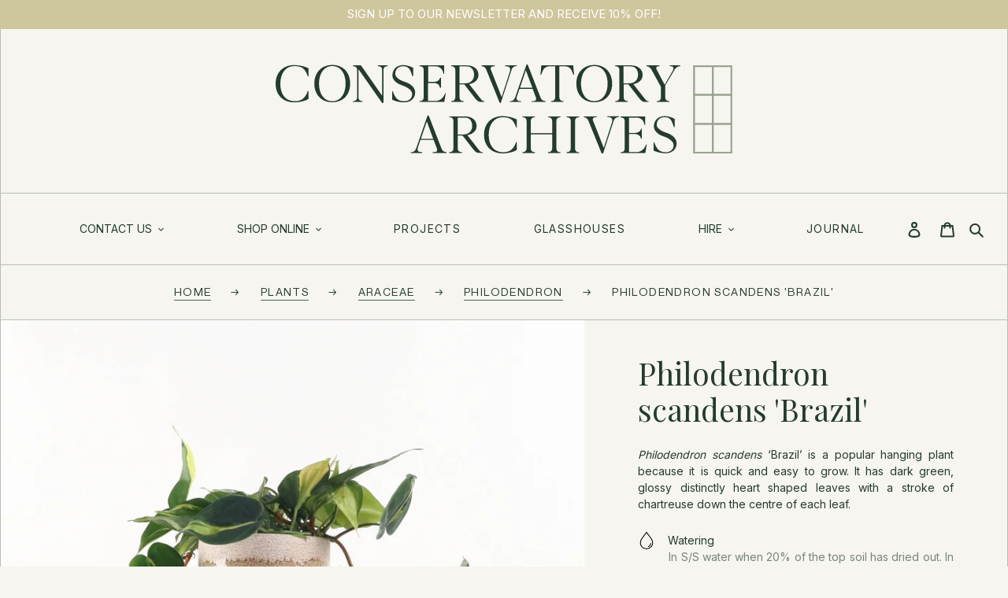

--- FILE ---
content_type: text/html; charset=utf-8
request_url: https://conservatoryarchives.co.uk/products/philodendron-brazil
body_size: 39964
content:
<!doctype html>
<html class="no-js" lang="en">
<head>

<script type="application/vnd.locksmith+json" data-locksmith>{"version":"v253","locked":false,"initialized":true,"scope":"product","access_granted":true,"access_denied":false,"requires_customer":false,"manual_lock":false,"remote_lock":false,"has_timeout":false,"remote_rendered":null,"hide_resource":false,"hide_links_to_resource":false,"transparent":true,"locks":{"all":[],"opened":[]},"keys":[],"keys_signature":"e0b1f4282b604beddf36d5b924f399b0edf7e368b596c2cc2957a8c8df06c7b8","state":{"template":"product","theme":137866805412,"product":"philodendron-brazil","collection":null,"page":null,"blog":null,"article":null,"app":null},"now":1768470285,"path":"\/products\/philodendron-brazil","locale_root_url":"\/","canonical_url":"https:\/\/conservatoryarchives.co.uk\/products\/philodendron-brazil","customer_id":null,"customer_id_signature":"e0b1f4282b604beddf36d5b924f399b0edf7e368b596c2cc2957a8c8df06c7b8","cart":null}</script><script data-locksmith>!function(){undefined;!function(){var s=window.Locksmith={},e=document.querySelector('script[type="application/vnd.locksmith+json"]'),n=e&&e.innerHTML;if(s.state={},s.util={},s.loading=!1,n)try{s.state=JSON.parse(n)}catch(d){}if(document.addEventListener&&document.querySelector){var o,i,a,t=[76,79,67,75,83,77,73,84,72,49,49],c=function(){i=t.slice(0)},l="style",r=function(e){e&&27!==e.keyCode&&"click"!==e.type||(document.removeEventListener("keydown",r),document.removeEventListener("click",r),o&&document.body.removeChild(o),o=null)};c(),document.addEventListener("keyup",function(e){if(e.keyCode===i[0]){if(clearTimeout(a),i.shift(),0<i.length)return void(a=setTimeout(c,1e3));c(),r(),(o=document.createElement("div"))[l].width="50%",o[l].maxWidth="1000px",o[l].height="85%",o[l].border="1px rgba(0, 0, 0, 0.2) solid",o[l].background="rgba(255, 255, 255, 0.99)",o[l].borderRadius="4px",o[l].position="fixed",o[l].top="50%",o[l].left="50%",o[l].transform="translateY(-50%) translateX(-50%)",o[l].boxShadow="0 2px 5px rgba(0, 0, 0, 0.3), 0 0 100vh 100vw rgba(0, 0, 0, 0.5)",o[l].zIndex="2147483645";var t=document.createElement("textarea");t.value=JSON.stringify(JSON.parse(n),null,2),t[l].border="none",t[l].display="block",t[l].boxSizing="border-box",t[l].width="100%",t[l].height="100%",t[l].background="transparent",t[l].padding="22px",t[l].fontFamily="monospace",t[l].fontSize="14px",t[l].color="#333",t[l].resize="none",t[l].outline="none",t.readOnly=!0,o.appendChild(t),document.body.appendChild(o),t.addEventListener("click",function(e){e.stopImmediatePropagation()}),t.select(),document.addEventListener("keydown",r),document.addEventListener("click",r)}})}s.isEmbedded=-1!==window.location.search.indexOf("_ab=0&_fd=0&_sc=1"),s.path=s.state.path||window.location.pathname,s.basePath=s.state.locale_root_url.concat("/apps/locksmith").replace(/^\/\//,"/"),s.reloading=!1,s.util.console=window.console||{log:function(){},error:function(){}},s.util.makeUrl=function(e,t){var n,o=s.basePath+e,i=[],a=s.cache();for(n in a)i.push(n+"="+encodeURIComponent(a[n]));for(n in t)i.push(n+"="+encodeURIComponent(t[n]));return s.state.customer_id&&(i.push("customer_id="+encodeURIComponent(s.state.customer_id)),i.push("customer_id_signature="+encodeURIComponent(s.state.customer_id_signature))),o+=(-1===o.indexOf("?")?"?":"&")+i.join("&")},s._initializeCallbacks=[],s.on=function(e,t){if("initialize"!==e)throw'Locksmith.on() currently only supports the "initialize" event';s._initializeCallbacks.push(t)},s.initializeSession=function(e){if(!s.isEmbedded){var t=!1,n=!0,o=!0;(e=e||{}).silent&&(o=n=!(t=!0)),s.ping({silent:t,spinner:n,reload:o,callback:function(){s._initializeCallbacks.forEach(function(e){e()})}})}},s.cache=function(e){var t={};try{var n=function i(e){return(document.cookie.match("(^|; )"+e+"=([^;]*)")||0)[2]};t=JSON.parse(decodeURIComponent(n("locksmith-params")||"{}"))}catch(d){}if(e){for(var o in e)t[o]=e[o];document.cookie="locksmith-params=; expires=Thu, 01 Jan 1970 00:00:00 GMT; path=/",document.cookie="locksmith-params="+encodeURIComponent(JSON.stringify(t))+"; path=/"}return t},s.cache.cart=s.state.cart,s.cache.cartLastSaved=null,s.params=s.cache(),s.util.reload=function(){s.reloading=!0;try{window.location.href=window.location.href.replace(/#.*/,"")}catch(d){s.util.console.error("Preferred reload method failed",d),window.location.reload()}},s.cache.saveCart=function(e){if(!s.cache.cart||s.cache.cart===s.cache.cartLastSaved)return e?e():null;var t=s.cache.cartLastSaved;s.cache.cartLastSaved=s.cache.cart,fetch("/cart/update.js",{method:"POST",headers:{"Content-Type":"application/json",Accept:"application/json"},body:JSON.stringify({attributes:{locksmith:s.cache.cart}})}).then(function(e){if(!e.ok)throw new Error("Cart update failed: "+e.status);return e.json()}).then(function(){e&&e()})["catch"](function(e){if(s.cache.cartLastSaved=t,!s.reloading)throw e})},s.util.spinnerHTML='<style>body{background:#FFF}@keyframes spin{from{transform:rotate(0deg)}to{transform:rotate(360deg)}}#loading{display:flex;width:100%;height:50vh;color:#777;align-items:center;justify-content:center}#loading .spinner{display:block;animation:spin 600ms linear infinite;position:relative;width:50px;height:50px}#loading .spinner-ring{stroke:currentColor;stroke-dasharray:100%;stroke-width:2px;stroke-linecap:round;fill:none}</style><div id="loading"><div class="spinner"><svg width="100%" height="100%"><svg preserveAspectRatio="xMinYMin"><circle class="spinner-ring" cx="50%" cy="50%" r="45%"></circle></svg></svg></div></div>',s.util.clobberBody=function(e){document.body.innerHTML=e},s.util.clobberDocument=function(e){e.responseText&&(e=e.responseText),document.documentElement&&document.removeChild(document.documentElement);var t=document.open("text/html","replace");t.writeln(e),t.close(),setTimeout(function(){var e=t.querySelector("[autofocus]");e&&e.focus()},100)},s.util.serializeForm=function(e){if(e&&"FORM"===e.nodeName){var t,n,o={};for(t=e.elements.length-1;0<=t;t-=1)if(""!==e.elements[t].name)switch(e.elements[t].nodeName){case"INPUT":switch(e.elements[t].type){default:case"text":case"hidden":case"password":case"button":case"reset":case"submit":o[e.elements[t].name]=e.elements[t].value;break;case"checkbox":case"radio":e.elements[t].checked&&(o[e.elements[t].name]=e.elements[t].value);break;case"file":}break;case"TEXTAREA":o[e.elements[t].name]=e.elements[t].value;break;case"SELECT":switch(e.elements[t].type){case"select-one":o[e.elements[t].name]=e.elements[t].value;break;case"select-multiple":for(n=e.elements[t].options.length-1;0<=n;n-=1)e.elements[t].options[n].selected&&(o[e.elements[t].name]=e.elements[t].options[n].value)}break;case"BUTTON":switch(e.elements[t].type){case"reset":case"submit":case"button":o[e.elements[t].name]=e.elements[t].value}}return o}},s.util.on=function(e,a,s,t){t=t||document;var c="locksmith-"+e+a,n=function(e){var t=e.target,n=e.target.parentElement,o=t&&t.className&&(t.className.baseVal||t.className)||"",i=n&&n.className&&(n.className.baseVal||n.className)||"";("string"==typeof o&&-1!==o.split(/\s+/).indexOf(a)||"string"==typeof i&&-1!==i.split(/\s+/).indexOf(a))&&!e[c]&&(e[c]=!0,s(e))};t.attachEvent?t.attachEvent(e,n):t.addEventListener(e,n,!1)},s.util.enableActions=function(e){s.util.on("click","locksmith-action",function(e){e.preventDefault();var t=e.target;t.dataset.confirmWith&&!confirm(t.dataset.confirmWith)||(t.disabled=!0,t.innerText=t.dataset.disableWith,s.post("/action",t.dataset.locksmithParams,{spinner:!1,type:"text",success:function(e){(e=JSON.parse(e.responseText)).message&&alert(e.message),s.util.reload()}}))},e)},s.util.inject=function(e,t){var n=["data","locksmith","append"];if(-1!==t.indexOf(n.join("-"))){var o=document.createElement("div");o.innerHTML=t,e.appendChild(o)}else e.innerHTML=t;var i,a,s=e.querySelectorAll("script");for(a=0;a<s.length;++a){i=s[a];var c=document.createElement("script");if(i.type&&(c.type=i.type),i.src)c.src=i.src;else{var l=document.createTextNode(i.innerHTML);c.appendChild(l)}e.appendChild(c)}var r=e.querySelector("[autofocus]");r&&r.focus()},s.post=function(e,t,n){!1!==(n=n||{}).spinner&&s.util.clobberBody(s.util.spinnerHTML);var o={};n.container===document?(o.layout=1,n.success=function(e){s.util.clobberDocument(e)}):n.container&&(o.layout=0,n.success=function(e){var t=document.getElementById(n.container);s.util.inject(t,e),t.id===t.firstChild.id&&t.parentElement.replaceChild(t.firstChild,t)}),n.form_type&&(t.form_type=n.form_type),n.include_layout_classes!==undefined&&(t.include_layout_classes=n.include_layout_classes),n.lock_id!==undefined&&(t.lock_id=n.lock_id),s.loading=!0;var i=s.util.makeUrl(e,o),a="json"===n.type||"text"===n.type;fetch(i,{method:"POST",headers:{"Content-Type":"application/json",Accept:a?"application/json":"text/html"},body:JSON.stringify(t)}).then(function(e){if(!e.ok)throw new Error("Request failed: "+e.status);return e.text()}).then(function(e){var t=n.success||s.util.clobberDocument;t(a?{responseText:e}:e)})["catch"](function(e){if(!s.reloading)if("dashboard.weglot.com"!==window.location.host){if(!n.silent)throw alert("Something went wrong! Please refresh and try again."),e;console.error(e)}else console.error(e)})["finally"](function(){s.loading=!1})},s.postResource=function(e,t){e.path=s.path,e.search=window.location.search,e.state=s.state,e.passcode&&(e.passcode=e.passcode.trim()),e.email&&(e.email=e.email.trim()),e.state.cart=s.cache.cart,e.locksmith_json=s.jsonTag,e.locksmith_json_signature=s.jsonTagSignature,s.post("/resource",e,t)},s.ping=function(e){if(!s.isEmbedded){e=e||{};s.post("/ping",{path:s.path,search:window.location.search,state:s.state},{spinner:!!e.spinner,silent:"undefined"==typeof e.silent||e.silent,type:"text",success:function(e){e&&e.responseText?(e=JSON.parse(e.responseText)).messages&&0<e.messages.length&&s.showMessages(e.messages):console.error("[Locksmith] Invalid result in ping callback:",e)}})}},s.timeoutMonitor=function(){var e=s.cache.cart;s.ping({callback:function(){e!==s.cache.cart||setTimeout(function(){s.timeoutMonitor()},6e4)}})},s.showMessages=function(e){var t=document.createElement("div");t.style.position="fixed",t.style.left=0,t.style.right=0,t.style.bottom="-50px",t.style.opacity=0,t.style.background="#191919",t.style.color="#ddd",t.style.transition="bottom 0.2s, opacity 0.2s",t.style.zIndex=999999,t.innerHTML="        <style>          .locksmith-ab .locksmith-b { display: none; }          .locksmith-ab.toggled .locksmith-b { display: flex; }          .locksmith-ab.toggled .locksmith-a { display: none; }          .locksmith-flex { display: flex; flex-wrap: wrap; justify-content: space-between; align-items: center; padding: 10px 20px; }          .locksmith-message + .locksmith-message { border-top: 1px #555 solid; }          .locksmith-message a { color: inherit; font-weight: bold; }          .locksmith-message a:hover { color: inherit; opacity: 0.8; }          a.locksmith-ab-toggle { font-weight: inherit; text-decoration: underline; }          .locksmith-text { flex-grow: 1; }          .locksmith-cta { flex-grow: 0; text-align: right; }          .locksmith-cta button { transform: scale(0.8); transform-origin: left; }          .locksmith-cta > * { display: block; }          .locksmith-cta > * + * { margin-top: 10px; }          .locksmith-message a.locksmith-close { flex-grow: 0; text-decoration: none; margin-left: 15px; font-size: 30px; font-family: monospace; display: block; padding: 2px 10px; }                    @media screen and (max-width: 600px) {            .locksmith-wide-only { display: none !important; }            .locksmith-flex { padding: 0 15px; }            .locksmith-flex > * { margin-top: 5px; margin-bottom: 5px; }            .locksmith-cta { text-align: left; }          }                    @media screen and (min-width: 601px) {            .locksmith-narrow-only { display: none !important; }          }        </style>      "+e.map(function(e){return'<div class="locksmith-message">'+e+"</div>"}).join(""),document.body.appendChild(t),document.body.style.position="relative",document.body.parentElement.style.paddingBottom=t.offsetHeight+"px",setTimeout(function(){t.style.bottom=0,t.style.opacity=1},50),s.util.on("click","locksmith-ab-toggle",function(e){e.preventDefault();for(var t=e.target.parentElement;-1===t.className.split(" ").indexOf("locksmith-ab");)t=t.parentElement;-1!==t.className.split(" ").indexOf("toggled")?t.className=t.className.replace("toggled",""):t.className=t.className+" toggled"}),s.util.enableActions(t)}}()}();</script>
      <script data-locksmith>Locksmith.cache.cart=null</script>

  <script data-locksmith>Locksmith.jsonTag="{\"version\":\"v253\",\"locked\":false,\"initialized\":true,\"scope\":\"product\",\"access_granted\":true,\"access_denied\":false,\"requires_customer\":false,\"manual_lock\":false,\"remote_lock\":false,\"has_timeout\":false,\"remote_rendered\":null,\"hide_resource\":false,\"hide_links_to_resource\":false,\"transparent\":true,\"locks\":{\"all\":[],\"opened\":[]},\"keys\":[],\"keys_signature\":\"e0b1f4282b604beddf36d5b924f399b0edf7e368b596c2cc2957a8c8df06c7b8\",\"state\":{\"template\":\"product\",\"theme\":137866805412,\"product\":\"philodendron-brazil\",\"collection\":null,\"page\":null,\"blog\":null,\"article\":null,\"app\":null},\"now\":1768470285,\"path\":\"\\\/products\\\/philodendron-brazil\",\"locale_root_url\":\"\\\/\",\"canonical_url\":\"https:\\\/\\\/conservatoryarchives.co.uk\\\/products\\\/philodendron-brazil\",\"customer_id\":null,\"customer_id_signature\":\"e0b1f4282b604beddf36d5b924f399b0edf7e368b596c2cc2957a8c8df06c7b8\",\"cart\":null}";Locksmith.jsonTagSignature="5b9f91c5fbabddf1d97a5d21736990ba012f3056a334c4905672e3495bc7dabd"</script>
<!-- Global site tag (gtag.js) - Google Analytics -->
<script async src="https://www.googletagmanager.com/gtag/js?id=UA-171654420-1"></script>
<script>
  window.dataLayer = window.dataLayer || [];
  function gtag(){dataLayer.push(arguments);}
  gtag('js', new Date());

  gtag('config', 'UA-171654420-1');
  gtag('config', 'AW-714609738', { 'allow_enhanced_conversions': true });
</script>

<!-- Event snippet for Google Shopping App Page View conversion page -->
<script>
  gtag('event', 'conversion', {
      'send_to': 'AW-714609738/ByPUCNmt97EDEMqo4NQC',
      'value': 1.0,
      'currency': 'GBP'
  });
</script>

  
  <meta charset="utf-8">
  <meta http-equiv="X-UA-Compatible" content="IE=edge">
  <meta name="viewport" content="width=device-width, initial-scale=1, shrink-to-fit=no"><link rel="shortcut icon" href="//conservatoryarchives.co.uk/cdn/shop/files/CA_Favicon_ae59e8a7-cc27-4371-a015-9770c269f4ef_32x32.png?v=1647608967" type="image/png" />
      <link rel="apple-touch-icon" sizes="180x180" href="//conservatoryarchives.co.uk/cdn/shop/files/CA_Favicon_ae59e8a7-cc27-4371-a015-9770c269f4ef_180x180.png?v=1647608967">
      <link rel="icon" type="image/png" sizes="32x32" href="//conservatoryarchives.co.uk/cdn/shop/files/CA_Favicon_ae59e8a7-cc27-4371-a015-9770c269f4ef_32x32.png?v=1647608967">
      <link rel="icon" type="image/png" sizes="16x16" href="//conservatoryarchives.co.uk/cdn/shop/files/CA_Favicon_ae59e8a7-cc27-4371-a015-9770c269f4ef_16x16.png?v=1647608967">
    
    <link rel="manifest" href="//conservatoryarchives.co.uk/cdn/shop/t/21/assets/site.webmanifest?v=109954587873019539891696076171">
    <meta name="msapplication-config" content="//conservatoryarchives.co.uk/cdn/shop/t/21/assets/browserconfig.xml?v=80321324073892414501696076171"><meta name="msapplication-TileColor" content="#98a48f">
    <meta name="theme-color" content="#98a48f">

    <meta name="apple-mobile-web-app-capable" content="yes">
    <meta name="mobile-web-app-capable" content="yes">

  <link rel="preconnect" href="https://cdn.shopify.com" crossorigin>
  <link rel="preconnect" href="https://fonts.shopifycdn.com" crossorigin>
  <link rel="preconnect" href="https://monorail-edge.shopifysvc.com">
  <link rel="preconnect" href="https://cdnjs.cloudflare.com">
  <link rel="preconnect" href="https://services.mybcapps.com">
  <link rel="preconnect" href="https://app.backinstock.org"><link rel="preconnect" href="https://fonts.googleapis.com">
<link rel="preconnect" href="https://fonts.gstatic.com" crossorigin>
<link href="https://fonts.googleapis.com/css2?family=Inter&family=Playfair+Display&display=swap" rel="stylesheet"> 

  <link rel="preload" href="//conservatoryarchives.co.uk/cdn/shop/t/21/assets/theme.css?v=166254390950175954431763935392" as="style">

  <link rel="preload" href="//conservatoryarchives.co.uk/cdn/shop/t/21/assets/custom.base.css?v=163020026122826621501679650072" as="style">
  <link rel="preload" href="//conservatoryarchives.co.uk/cdn/shop/t/21/assets/custom.owl.css?v=173521511693588743081679650079" as="style">
  <link rel="preload" href="//conservatoryarchives.co.uk/cdn/shop/t/21/assets/custom.header.css?v=176751686941810952771679650074" as="style">
  <link rel="preload" href="//conservatoryarchives.co.uk/cdn/shop/t/21/assets/custom.breadcrumbs.css?v=20352826825969515451679650077" as="style">
  <link rel="preload" href="//conservatoryarchives.co.uk/cdn/shop/t/21/assets/custom.home.css?v=19147569679128250241679650076" as="style">
  <link rel="preload" href="//conservatoryarchives.co.uk/cdn/shop/t/21/assets/custom.collection.css?v=169463518674215347031679650078" as="style">
  <link rel="preload" href="//conservatoryarchives.co.uk/cdn/shop/t/21/assets/custom.quick-view.css?v=1302891068623182971679650077" as="style">
  <link rel="preload" href="//conservatoryarchives.co.uk/cdn/shop/t/21/assets/custom.product.css?v=182506628513796428551686741983" as="style">
  <link rel="preload" href="//conservatoryarchives.co.uk/cdn/shop/t/21/assets/custom.blog.css?v=174012446311666633291679650077" as="style">
  <link rel="preload" href="//conservatoryarchives.co.uk/cdn/shop/t/21/assets/custom.article.css?v=110107303797371321891679650078" as="style">
  <link rel="preload" href="//conservatoryarchives.co.uk/cdn/shop/t/21/assets/custom.contact.css?v=58319288553178893741679650078" as="style">
  <link rel="preload" href="//conservatoryarchives.co.uk/cdn/shop/t/21/assets/custom.search.css?v=94756234505906603731679650076" as="style">
  <link rel="preload" href="//conservatoryarchives.co.uk/cdn/shop/t/21/assets/custom.login.css?v=63170214185490270721679650077" as="style">
  <link rel="preload" href="//conservatoryarchives.co.uk/cdn/shop/t/21/assets/custom.cart.css?v=166366041849892382671679650071" as="style">
  <link rel="preload" href="//conservatoryarchives.co.uk/cdn/shop/t/21/assets/custom.additional.css?v=19105878346580106581679650076" as="style">
  <link rel="preload" href="//conservatoryarchives.co.uk/cdn/shop/t/21/assets/custom.featured-block.css?v=88758154087453976831679650077" as="style">
  <link rel="preload" href="//conservatoryarchives.co.uk/cdn/shop/t/21/assets/custom.collection-block.css?v=106510410851377231101679650077" as="style">
  <link rel="preload" href="//conservatoryarchives.co.uk/cdn/shop/t/21/assets/custom.generic-blocks.css?v=60000942531261060381679650078" as="style">

  <link rel="preload" href="//conservatoryarchives.co.uk/cdn/shop/t/21/assets/owl.carousel.css?v=55921669855039789641679650072" as="style">
  <link rel="preload" href="//conservatoryarchives.co.uk/cdn/shop/t/21/assets/owl.theme.default.min.css?v=67016876173013437971679650078" as="style">

  <link rel="preload" as="font" href="" type="font/woff2" crossorigin>
  <link rel="preload" as="font" href="" type="font/woff2" crossorigin>
  <link rel="preload" as="font" href="" type="font/woff2" crossorigin>

  <link rel="preload" href="//conservatoryarchives.co.uk/cdn/shop/t/21/assets/owl.carousel.min.js?v=97891440811553454251679650078" as="script">
  <link rel="preload" href="//conservatoryarchives.co.uk/cdn/shop/t/21/assets/theme.js?v=131344538973011640281686741984" as="script">
  <link rel="preload" href="//conservatoryarchives.co.uk/cdn/shop/t/21/assets/lazysizes.js?v=63098554868324070131679650073" as="script"><link rel="canonical" href="https://conservatoryarchives.co.uk/products/philodendron-brazil"><title>Philodendron scandens &#39;Brazil&#39;
&ndash; Conservatory Archives</title><meta name="description" content="Philodendron scandens ‘Brazil’ is a popular hanging plant because it is quick and easy to grow. It has dark green, glossy distinctly heart shaped leaves with a stroke of chartreuse down the centre of each leaf. WATERING In S/S water when 20% of the top soil has dried out. In A/W allow top soil to dry out 50%. LIGHT REQ">




<meta property="og:site_name" content="Conservatory Archives ">
<meta property="og:url" content="https://conservatoryarchives.co.uk/products/philodendron-brazil"><meta property="og:title" content="Philodendron scandens &#39;Brazil&#39;">
<meta property="og:type" content="product">
<meta property="og:description" content="Philodendron scandens ‘Brazil’ is a popular hanging plant because it is quick and easy to grow. It has dark green, glossy distinctly heart shaped leaves with a stroke of chartreuse down the centre of each leaf. WATERING In S/S water when 20% of the top soil has dried out. In A/W allow top soil to dry out 50%. LIGHT REQ">
<meta property="og:image" content="http://conservatoryarchives.co.uk/cdn/shop/products/100.jpg?v=1647775492">
<meta property="og:image:secure_url" content="https://conservatoryarchives.co.uk/cdn/shop/products/100.jpg?v=1647775492">
<meta property="og:image:width" content="2500">
  <meta property="og:image:height" content="1667">
<meta property="og:price:amount" content="8.00">
<meta property="og:price:currency" content="GBP">



<meta name="twitter:card" content="summary_large_image"><meta name="twitter:title" content="Philodendron scandens &#39;Brazil&#39;">
<meta name="twitter:description" content="Philodendron scandens ‘Brazil’ is a popular hanging plant because it is quick and easy to grow. It has dark green, glossy distinctly heart shaped leaves with a stroke of chartreuse down the centre of each leaf. WATERING In S/S water when 20% of the top soil has dried out. In A/W allow top soil to dry out 50%. LIGHT REQ">

  
<style data-shopify>
<!---->:root {
    --color-text: #243b30;
    --color-text-rgb: 36, 59, 48;
    --color-body-text: #243b30;
    --color-sale-text: #EA0606;
    --color-small-button-text-border: #243b30;
    --color-text-field: #f6f5f0;
    --color-text-field-text: #243b30;
    --color-text-field-text-rgb: 36, 59, 48;

    --color-btn-primary: #243b30;
    --color-btn-primary-darker: #111b16;
    --color-btn-primary-text: #f6f5f0;

    --color-blankstate: rgba(36, 59, 48, 0.35);
    --color-blankstate-border: rgba(36, 59, 48, 0.2);
    --color-blankstate-background: rgba(36, 59, 48, 0.1);

    --color-text-focus:#416b57;
    --color-overlay-text-focus:#e3e0d0;
    --color-btn-primary-focus:#416b57;
    --color-btn-social-focus:#9da59b;
    --color-small-button-text-border-focus:#416b57;
    --predictive-search-focus:#eceae0;

    --color-body: #f6f5f0;
    --color-bg: #f6f5f0;
    --color-bg-rgb: 246, 245, 240;
    --color-bg-alt: rgba(36, 59, 48, 0.05);
    --color-bg-currency-selector: rgba(36, 59, 48, 0.2);

    --color-overlay-title-text: #f6f5f0;
    --color-image-overlay: #243b30;
    --color-image-overlay-rgb: 36, 59, 48;--opacity-image-overlay: 0.0;--hover-overlay-opacity: 0.4;

    --color-border: #B7BDB6;
    --color-border-form: #243b30;
    --color-border-form-darker: #111b16;

    --svg-select-icon: url(//conservatoryarchives.co.uk/cdn/shop/t/21/assets/ico-select.svg?v=170851699931737440081679650077);
    --slick-img-url: url(//conservatoryarchives.co.uk/cdn/shop/t/21/assets/ajax-loader.gif?v=41356863302472015721679650078);

    --font-weight-body--bold: 700;
    --font-weight-body--bolder: 700;

    
    --font-stack-header: 'Playfair Display', Helvetica, Arial, sans-serif;
    --font-style-header: normal;
    --font-weight-header: 700;

    
    --font-stack-body: 'Inter', Helvetica, Arial, sans-serif;
    --font-style-body: normal;
    --font-weight-body: 400;

    --font-size-header: 26;

    --font-size-base: 14;

    --font-h1-desktop: 35;
    --font-h1-mobile: 32;
    --font-h2-desktop: 20;
    --font-h2-mobile: 18;
    --font-h3-mobile: 20;
    --font-h4-desktop: 17;
    --font-h4-mobile: 15;
    --font-h5-desktop: 15;
    --font-h5-mobile: 13;
    --font-h6-desktop: 14;
    --font-h6-mobile: 12;

    --font-mega-title-large-desktop: 65;

    --font-rich-text-large: 16;
    --font-rich-text-small: 12;

    
--color-video-bg: #eceae0;

    
    --global-color-image-loader-primary: rgba(36, 59, 48, 0.06);
    --global-color-image-loader-secondary: rgba(36, 59, 48, 0.12);
  }
</style>


  <style>*,::after,::before{box-sizing:border-box}body{margin:0}body,html{background-color:var(--color-body)}
  body,button{font-size:calc(var(--font-size-base) * 1px);font-family:var(--font-stack-body);font-style:var(--font-style-body);font-weight:var(--font-weight-body);color:var(--color-text);line-height:1.5}
  body,button{-webkit-font-smoothing:antialiased;-webkit-text-size-adjust:100%}.border-bottom{border-bottom:1px solid var(--color-border)}.btn--link{background-color:transparent;border:0;margin:0;color:var(--color-text);text-align:left}.text-right{text-align:right}.icon{display:inline-block;width:20px;height:20px;vertical-align:middle;fill:currentColor}.icon__fallback-text,.visually-hidden{position:absolute!important;overflow:hidden;clip:rect(0 0 0 0);height:1px;width:1px;margin:-1px;padding:0;border:0}svg.icon:not(.icon--full-color) circle,svg.icon:not(.icon--full-color) ellipse,svg.icon:not(.icon--full-color) g,svg.icon:not(.icon--full-color) line,svg.icon:not(.icon--full-color) path,svg.icon:not(.icon--full-color) polygon,svg.icon:not(.icon--full-color) polyline,svg.icon:not(.icon--full-color) rect,symbol.icon:not(.icon--full-color) circle,symbol.icon:not(.icon--full-color) ellipse,symbol.icon:not(.icon--full-color) g,symbol.icon:not(.icon--full-color) line,symbol.icon:not(.icon--full-color) path,symbol.icon:not(.icon--full-color) polygon,symbol.icon:not(.icon--full-color) polyline,symbol.icon:not(.icon--full-color) rect{fill:inherit;stroke:inherit}li{list-style:none}.list--inline{padding:0;margin:0}.list--inline>li{display:inline-block;margin-bottom:0;vertical-align:middle}a{color:var(--color-text);text-decoration:none}.h1,.h2,h1,h2{margin:0 0 17.5px;font-family:var(--font-stack-header);font-style:var(--font-style-header);font-weight:var(--font-weight-header);line-height:1.2;overflow-wrap:break-word;word-wrap:break-word}.h1 a,.h2 a,h1 a,h2 a{color:inherit;text-decoration:none;font-weight:inherit}.h1,h1{font-size:calc(((var(--font-h1-desktop))/ var(--font-size-base)) * 1em);text-transform:none;letter-spacing:0}@media only screen and (max-width:749px){.h1,h1{font-size:calc(((var(--font-h1-mobile))/ var(--font-size-base)) * 1em)}}.h2,h2{font-size:calc(((var(--font-h2-desktop))/ var(--font-size-base)) * 1.5em);text-transform:uppercase;letter-spacing:.1em}@media only screen and (max-width:749px){.h2,h2{font-size:calc(((var(--font-h2-mobile))/ var(--font-size-base)) * 1em)}}p{color:var(--color-body-text);margin:0 0 19.44444px}
  @media only screen and (max-width:749px){p{font-size:calc(((var(--font-size-base) - 1)/ var(--font-size-base)) * 1em)}}
  p:last-child{margin-bottom:0}@media only screen and (max-width:749px){.small--hide{display:none!important}}.grid{list-style:none;margin:0;padding:0;margin-left:-16px}.grid::after{content:'';display:table;clear:both}@media only screen and (max-width:749px){.grid{margin-left:-22px}}.grid::after{content:'';display:table;clear:both}.grid--no-gutters{margin-left:0}.grid--no-gutters .grid__item{padding-left:0}.grid--table{display:table;table-layout:fixed;width:100%}.grid--table>.grid__item{float:none;display:table-cell;vertical-align:middle}.grid__item{float:left;padding-left:16px;width:100%}@media only screen and (max-width:749px){.grid__item{padding-left:22px}}.grid__item[class*="--push"]{position:relative}@media only screen and (min-width:750px){.medium-up--one-quarter{width:25%}.medium-up--push-one-third{width:33.33%}.medium-up--one-half{width:50%}.medium-up--push-one-third{left:33.33%;position:relative}}.site-header{position:relative;background-color:var(--color-body)}
  /*@media only screen and (max-width:749px) @media only screen and (min-width:750px){.site-header{padding:0 55px}.site-header.logo--center{padding-top:30px}}*/
  .site-header__logo{margin:15px 0}.logo-align--center .site-header__logo{text-align:center;margin:0 auto}@media only screen and (max-width:749px){.logo-align--center .site-header__logo{text-align:left;margin:15px 0}}@media only screen and (max-width:749px){.site-header__logo{padding-left:22px;text-align:left}.site-header__logo img{margin:0}}.site-header__logo-link{display:inline-block;word-break:break-word}@media only screen and (min-width:750px){.logo-align--center .site-header__logo-link{margin:0 auto}}.site-header__logo-image{display:block}@media only screen and (min-width:750px){.site-header__logo-image{margin:0 auto}}.site-header__logo-image img{width:100%}.site-header__logo-image--centered img{margin:0 auto}.site-header__icons{position:relative;white-space:nowrap}@media only screen and (max-width:749px){.site-header__icons{width:auto;padding-right:13px}.site-header__icons .btn--link,.site-header__icons .site-header__cart{font-size:calc(((var(--font-size-base))/ var(--font-size-base)) * 1em)}}.site-header__icons-wrapper{position:relative;display:-webkit-flex;display:-ms-flexbox;display:flex;width:100%;-ms-flex-align:center;-webkit-align-items:center;-moz-align-items:center;-ms-align-items:center;-o-align-items:center;align-items:center;-webkit-justify-content:flex-end;-ms-justify-content:flex-end;justify-content:flex-end}.site-header__account,.site-header__cart,.site-header__search{position:relative}.site-header__search.site-header__icon{display:none}@media only screen and (min-width:1400px){.site-header__search.site-header__icon{display:block}}.site-header__search-toggle{display:block}@media only screen and (min-width:750px){.site-header__account,.site-header__cart{padding:10px 11px}}.site-header__cart-title,.site-header__search-title{position:absolute!important;overflow:hidden;clip:rect(0 0 0 0);height:1px;width:1px;margin:-1px;padding:0;border:0;display:block;vertical-align:middle}.site-header__cart-title{margin-right:3px}.site-header__cart-count{display:flex;align-items:center;justify-content:center;position:absolute;right:.4rem;top:.2rem;font-weight:700;background-color:var(--color-btn-primary);color:var(--color-btn-primary-text);border-radius:50%;min-width:1em;height:1em}.site-header__cart-count span{font-family:HelveticaNeue,"Helvetica Neue",Helvetica,Arial,sans-serif;font-size:calc(11em / 16);line-height:1}@media only screen and (max-width:749px){.site-header__cart-count{top:calc(7em / 16);right:0;border-radius:50%;min-width:calc(19em / 16);height:calc(19em / 16)}}@media only screen and (max-width:749px){.site-header__cart-count span{padding:.25em calc(6em / 16);font-size:12px}}.site-header__menu{display:none}@media only screen and (max-width:749px){.site-header__icon{display:inline-block;vertical-align:middle;padding:10px 11px;margin:0}}@media only screen and (min-width:750px){.site-header__icon .icon-search{margin-right:3px}}.announcement-bar{z-index:10;position:relative;text-align:center;border-bottom:1px solid transparent;padding:2px}.announcement-bar__link{display:block}.announcement-bar__message{display:block;padding:11px 22px;font-size:calc(((16)/ var(--font-size-base)) * 1em);font-weight:var(--font-weight-header)}@media only screen and (min-width:750px){.announcement-bar__message{padding-left:55px;padding-right:55px}}.site-nav{position:relative;padding:0;text-align:center;margin:25px 0}.site-nav a{padding:3px 10px}.site-nav__link{display:block;white-space:nowrap}.site-nav--centered .site-nav__link{padding-top:0}.site-nav__link .icon-chevron-down{width:calc(8em / 16);height:calc(8em / 16);margin-left:.5rem}.site-nav__label{border-bottom:1px solid transparent}.site-nav__link--active .site-nav__label{border-bottom-color:var(--color-text)}.site-nav__link--button{border:none;background-color:transparent;padding:3px 10px}.site-header__mobile-nav{z-index:11;position:relative;background-color:var(--color-body)}@media only screen and (max-width:749px){.site-header__mobile-nav{display:-webkit-flex;display:-ms-flexbox;display:flex;width:100%;-ms-flex-align:center;-webkit-align-items:center;-moz-align-items:center;-ms-align-items:center;-o-align-items:center;align-items:center}}.mobile-nav--open .icon-close{display:none}.main-content{opacity:0}.main-content .shopify-section{display:none}.critical-hidden{display:none}</style>

  <script>
    window.performance.mark('debut:theme_stylesheet_loaded.start');

    function onLoadStylesheet() {
      performance.mark('debut:theme_stylesheet_loaded.end');
      performance.measure('debut:theme_stylesheet_loaded', 'debut:theme_stylesheet_loaded.start', 'debut:theme_stylesheet_loaded.end');

      var url = "//conservatoryarchives.co.uk/cdn/shop/t/21/assets/theme.css?v=166254390950175954431763935392";
      var link = document.querySelector('link[href="' + url + '"]');
      link.loaded = true;
      link.dispatchEvent(new Event('load'));
    }
  </script>

  <link rel="stylesheet" href="//conservatoryarchives.co.uk/cdn/shop/t/21/assets/theme.css?v=166254390950175954431763935392" type="text/css" media="print" onload="this.media='all';onLoadStylesheet()">

  <link rel="stylesheet" href="//conservatoryarchives.co.uk/cdn/shop/t/21/assets/custom.base.css?v=163020026122826621501679650072" type="text/css" media="print" onload="this.media='all';onLoadStylesheet()">
  <link rel="stylesheet" href="//conservatoryarchives.co.uk/cdn/shop/t/21/assets/custom.owl.css?v=173521511693588743081679650079" type="text/css" media="print" onload="this.media='all';onLoadStylesheet()">
  <link rel="stylesheet" href="//conservatoryarchives.co.uk/cdn/shop/t/21/assets/custom.header.css?v=176751686941810952771679650074" type="text/css" media="print" onload="this.media='all';onLoadStylesheet()">
  <link rel="stylesheet" href="//conservatoryarchives.co.uk/cdn/shop/t/21/assets/custom.breadcrumbs.css?v=20352826825969515451679650077" type="text/css" media="print" onload="this.media='all';onLoadStylesheet()">
  <link rel="stylesheet" href="//conservatoryarchives.co.uk/cdn/shop/t/21/assets/custom.home.css?v=19147569679128250241679650076" type="text/css" media="print" onload="this.media='all';onLoadStylesheet()">
  <link rel="stylesheet" href="//conservatoryarchives.co.uk/cdn/shop/t/21/assets/custom.collection.css?v=169463518674215347031679650078" type="text/css" media="print" onload="this.media='all';onLoadStylesheet()">
  <link rel="stylesheet" href="//conservatoryarchives.co.uk/cdn/shop/t/21/assets/custom.quick-view.css?v=1302891068623182971679650077" type="text/css" media="print" onload="this.media='all';onLoadStylesheet()">
  <link rel="stylesheet" href="//conservatoryarchives.co.uk/cdn/shop/t/21/assets/custom.product.css?v=182506628513796428551686741983" type="text/css" media="print" onload="this.media='all';onLoadStylesheet()">
  <link rel="stylesheet" href="//conservatoryarchives.co.uk/cdn/shop/t/21/assets/custom.blog.css?v=174012446311666633291679650077" type="text/css" media="print" onload="this.media='all';onLoadStylesheet()">
  <link rel="stylesheet" href="//conservatoryarchives.co.uk/cdn/shop/t/21/assets/custom.article.css?v=110107303797371321891679650078" type="text/css" media="print" onload="this.media='all';onLoadStylesheet()">
  <link rel="stylesheet" href="//conservatoryarchives.co.uk/cdn/shop/t/21/assets/custom.contact.css?v=58319288553178893741679650078" type="text/css" media="print" onload="this.media='all';onLoadStylesheet()">
  <link rel="stylesheet" href="//conservatoryarchives.co.uk/cdn/shop/t/21/assets/custom.search.css?v=94756234505906603731679650076" type="text/css" media="print" onload="this.media='all';onLoadStylesheet()">
  <link rel="stylesheet" href="//conservatoryarchives.co.uk/cdn/shop/t/21/assets/custom.login.css?v=63170214185490270721679650077" type="text/css" media="print" onload="this.media='all';onLoadStylesheet()">
  <link rel="stylesheet" href="//conservatoryarchives.co.uk/cdn/shop/t/21/assets/custom.cart.css?v=166366041849892382671679650071" type="text/css" media="print" onload="this.media='all';onLoadStylesheet()">
  <link rel="stylesheet" href="//conservatoryarchives.co.uk/cdn/shop/t/21/assets/custom.additional.css?v=19105878346580106581679650076" type="text/css" media="print" onload="this.media='all';onLoadStylesheet()">
  <link rel="stylesheet" href="//conservatoryarchives.co.uk/cdn/shop/t/21/assets/custom.featured-block.css?v=88758154087453976831679650077" type="text/css" media="print" onload="this.media='all';onLoadStylesheet()">
  <link rel="stylesheet" href="//conservatoryarchives.co.uk/cdn/shop/t/21/assets/custom.collection-block.css?v=106510410851377231101679650077" type="text/css" media="print" onload="this.media='all';onLoadStylesheet()">
  <link rel="stylesheet" href="//conservatoryarchives.co.uk/cdn/shop/t/21/assets/custom.generic-blocks.css?v=60000942531261060381679650078" type="text/css" media="print" onload="this.media='all';onLoadStylesheet()">

  <link rel="stylesheet" href="//conservatoryarchives.co.uk/cdn/shop/t/21/assets/owl.carousel.css?v=55921669855039789641679650072" type="text/css" media="print" onload="this.media='all';onLoadStylesheet()">
  <link rel="stylesheet" href="//conservatoryarchives.co.uk/cdn/shop/t/21/assets/owl.theme.default.min.css?v=67016876173013437971679650078" type="text/css" media="print" onload="this.media='all';onLoadStylesheet()">

  <style>
    
    
    
    
    
    
  </style>

  <script>
    var theme = {
      breakpoints: {
        medium: 750,
        large: 990,
        widescreen: 1400
      },
      strings: {
        addToCart: "Add to cart",
        soldOut: "Sold out",
        unavailable: "Unavailable",
        regularPrice: "Regular price",
        salePrice: "Sale price",
        sale: "Sale",
        fromLowestPrice: "from [price]",
        vendor: "Vendor",
        showMore: "Show More",
        showLess: "Show Less",
        searchFor: "Search for",
        addressError: "Error looking up that address",
        addressNoResults: "No results for that address",
        addressQueryLimit: "You have exceeded the Google API usage limit. Consider upgrading to a \u003ca href=\"https:\/\/developers.google.com\/maps\/premium\/usage-limits\"\u003ePremium Plan\u003c\/a\u003e.",
        authError: "There was a problem authenticating your Google Maps account.",
        newWindow: "Opens in a new window.",
        external: "Opens external website.",
        newWindowExternal: "Opens external website in a new window.",
        removeLabel: "Remove [product]",
        update: "Update",
        quantity: "Quantity",
        discountedTotal: "Discounted total",
        regularTotal: "Regular total",
        priceColumn: "See Price column for discount details.",
        quantityMinimumMessage: "Quantity must be 1 or more",
        cartError: "There was an error while updating your cart. Please try again.",
        removedItemMessage: "Removed \u003cspan class=\"cart__removed-product-details\"\u003e([quantity]) [link]\u003c\/span\u003e from your cart.",
        unitPrice: "Unit price",
        unitPriceSeparator: "per",
        oneCartCount: "1 item",
        otherCartCount: "[count] items",
        quantityLabel: "Quantity: [count]",
        products: "Products",
        loading: "Loading",
        number_of_results: "[result_number] of [results_count]",
        number_of_results_found: "[results_count] results found",
        one_result_found: "1 result found"
      },
      moneyFormat: "£{{amount}}",
      moneyFormatWithCurrency: "£{{amount}} GBP",
      settings: {
        predictiveSearchEnabled: true,
        predictiveSearchShowPrice: false,
        predictiveSearchShowVendor: false
      },
      stylesheet: "//conservatoryarchives.co.uk/cdn/shop/t/21/assets/theme.css?v=166254390950175954431763935392"
    }

    document.documentElement.className = document.documentElement.className.replace('no-js', 'js');
  </script><script>const firstAvailableVariantId = 42173516054692;</script><script src="//conservatoryarchives.co.uk/cdn/shop/t/21/assets/theme.js?v=131344538973011640281686741984" defer="defer"></script>
  <script src="//conservatoryarchives.co.uk/cdn/shop/t/21/assets/lazysizes.js?v=63098554868324070131679650073" async="async"></script>

  <script type="text/javascript">
    if (window.MSInputMethodContext && document.documentMode) {
      var scripts = document.getElementsByTagName('script')[0];
      var polyfill = document.createElement("script");
      polyfill.defer = true;
      polyfill.src = "//conservatoryarchives.co.uk/cdn/shop/t/21/assets/ie11CustomProperties.min.js?v=146208399201472936201679650077";

      scripts.parentNode.insertBefore(polyfill, scripts);
    }
  </script>

  <script>window.performance && window.performance.mark && window.performance.mark('shopify.content_for_header.start');</script><meta name="google-site-verification" content="cOWotgdRVm4jc6LSog8d4tfFJNby0lwrmusWOtYN_ZU">
<meta name="facebook-domain-verification" content="keq5uly2qeatucng5wnnmvrcmoapqk">
<meta id="shopify-digital-wallet" name="shopify-digital-wallet" content="/41065545892/digital_wallets/dialog">
<meta name="shopify-checkout-api-token" content="7c7c654b0da5b8fbc5894816fd6a709c">
<meta id="in-context-paypal-metadata" data-shop-id="41065545892" data-venmo-supported="false" data-environment="production" data-locale="en_US" data-paypal-v4="true" data-currency="GBP">
<link rel="alternate" type="application/json+oembed" href="https://conservatoryarchives.co.uk/products/philodendron-brazil.oembed">
<script async="async" src="/checkouts/internal/preloads.js?locale=en-GB"></script>
<link rel="preconnect" href="https://shop.app" crossorigin="anonymous">
<script async="async" src="https://shop.app/checkouts/internal/preloads.js?locale=en-GB&shop_id=41065545892" crossorigin="anonymous"></script>
<script id="apple-pay-shop-capabilities" type="application/json">{"shopId":41065545892,"countryCode":"GB","currencyCode":"GBP","merchantCapabilities":["supports3DS"],"merchantId":"gid:\/\/shopify\/Shop\/41065545892","merchantName":"Conservatory Archives ","requiredBillingContactFields":["postalAddress","email","phone"],"requiredShippingContactFields":["postalAddress","email","phone"],"shippingType":"shipping","supportedNetworks":["visa","maestro","masterCard","amex","discover","elo"],"total":{"type":"pending","label":"Conservatory Archives ","amount":"1.00"},"shopifyPaymentsEnabled":true,"supportsSubscriptions":true}</script>
<script id="shopify-features" type="application/json">{"accessToken":"7c7c654b0da5b8fbc5894816fd6a709c","betas":["rich-media-storefront-analytics"],"domain":"conservatoryarchives.co.uk","predictiveSearch":true,"shopId":41065545892,"locale":"en"}</script>
<script>var Shopify = Shopify || {};
Shopify.shop = "conservatory-archives.myshopify.com";
Shopify.locale = "en";
Shopify.currency = {"active":"GBP","rate":"1.0"};
Shopify.country = "GB";
Shopify.theme = {"name":"Conservatory-Archives\/master","id":137866805412,"schema_name":"Debut","schema_version":"17.12.1","theme_store_id":null,"role":"main"};
Shopify.theme.handle = "null";
Shopify.theme.style = {"id":null,"handle":null};
Shopify.cdnHost = "conservatoryarchives.co.uk/cdn";
Shopify.routes = Shopify.routes || {};
Shopify.routes.root = "/";</script>
<script type="module">!function(o){(o.Shopify=o.Shopify||{}).modules=!0}(window);</script>
<script>!function(o){function n(){var o=[];function n(){o.push(Array.prototype.slice.apply(arguments))}return n.q=o,n}var t=o.Shopify=o.Shopify||{};t.loadFeatures=n(),t.autoloadFeatures=n()}(window);</script>
<script>
  window.ShopifyPay = window.ShopifyPay || {};
  window.ShopifyPay.apiHost = "shop.app\/pay";
  window.ShopifyPay.redirectState = null;
</script>
<script id="shop-js-analytics" type="application/json">{"pageType":"product"}</script>
<script defer="defer" async type="module" src="//conservatoryarchives.co.uk/cdn/shopifycloud/shop-js/modules/v2/client.init-shop-cart-sync_IZsNAliE.en.esm.js"></script>
<script defer="defer" async type="module" src="//conservatoryarchives.co.uk/cdn/shopifycloud/shop-js/modules/v2/chunk.common_0OUaOowp.esm.js"></script>
<script type="module">
  await import("//conservatoryarchives.co.uk/cdn/shopifycloud/shop-js/modules/v2/client.init-shop-cart-sync_IZsNAliE.en.esm.js");
await import("//conservatoryarchives.co.uk/cdn/shopifycloud/shop-js/modules/v2/chunk.common_0OUaOowp.esm.js");

  window.Shopify.SignInWithShop?.initShopCartSync?.({"fedCMEnabled":true,"windoidEnabled":true});

</script>
<script>
  window.Shopify = window.Shopify || {};
  if (!window.Shopify.featureAssets) window.Shopify.featureAssets = {};
  window.Shopify.featureAssets['shop-js'] = {"shop-cart-sync":["modules/v2/client.shop-cart-sync_DLOhI_0X.en.esm.js","modules/v2/chunk.common_0OUaOowp.esm.js"],"init-fed-cm":["modules/v2/client.init-fed-cm_C6YtU0w6.en.esm.js","modules/v2/chunk.common_0OUaOowp.esm.js"],"shop-button":["modules/v2/client.shop-button_BCMx7GTG.en.esm.js","modules/v2/chunk.common_0OUaOowp.esm.js"],"shop-cash-offers":["modules/v2/client.shop-cash-offers_BT26qb5j.en.esm.js","modules/v2/chunk.common_0OUaOowp.esm.js","modules/v2/chunk.modal_CGo_dVj3.esm.js"],"init-windoid":["modules/v2/client.init-windoid_B9PkRMql.en.esm.js","modules/v2/chunk.common_0OUaOowp.esm.js"],"init-shop-email-lookup-coordinator":["modules/v2/client.init-shop-email-lookup-coordinator_DZkqjsbU.en.esm.js","modules/v2/chunk.common_0OUaOowp.esm.js"],"shop-toast-manager":["modules/v2/client.shop-toast-manager_Di2EnuM7.en.esm.js","modules/v2/chunk.common_0OUaOowp.esm.js"],"shop-login-button":["modules/v2/client.shop-login-button_BtqW_SIO.en.esm.js","modules/v2/chunk.common_0OUaOowp.esm.js","modules/v2/chunk.modal_CGo_dVj3.esm.js"],"avatar":["modules/v2/client.avatar_BTnouDA3.en.esm.js"],"pay-button":["modules/v2/client.pay-button_CWa-C9R1.en.esm.js","modules/v2/chunk.common_0OUaOowp.esm.js"],"init-shop-cart-sync":["modules/v2/client.init-shop-cart-sync_IZsNAliE.en.esm.js","modules/v2/chunk.common_0OUaOowp.esm.js"],"init-customer-accounts":["modules/v2/client.init-customer-accounts_DenGwJTU.en.esm.js","modules/v2/client.shop-login-button_BtqW_SIO.en.esm.js","modules/v2/chunk.common_0OUaOowp.esm.js","modules/v2/chunk.modal_CGo_dVj3.esm.js"],"init-shop-for-new-customer-accounts":["modules/v2/client.init-shop-for-new-customer-accounts_JdHXxpS9.en.esm.js","modules/v2/client.shop-login-button_BtqW_SIO.en.esm.js","modules/v2/chunk.common_0OUaOowp.esm.js","modules/v2/chunk.modal_CGo_dVj3.esm.js"],"init-customer-accounts-sign-up":["modules/v2/client.init-customer-accounts-sign-up_D6__K_p8.en.esm.js","modules/v2/client.shop-login-button_BtqW_SIO.en.esm.js","modules/v2/chunk.common_0OUaOowp.esm.js","modules/v2/chunk.modal_CGo_dVj3.esm.js"],"checkout-modal":["modules/v2/client.checkout-modal_C_ZQDY6s.en.esm.js","modules/v2/chunk.common_0OUaOowp.esm.js","modules/v2/chunk.modal_CGo_dVj3.esm.js"],"shop-follow-button":["modules/v2/client.shop-follow-button_XetIsj8l.en.esm.js","modules/v2/chunk.common_0OUaOowp.esm.js","modules/v2/chunk.modal_CGo_dVj3.esm.js"],"lead-capture":["modules/v2/client.lead-capture_DvA72MRN.en.esm.js","modules/v2/chunk.common_0OUaOowp.esm.js","modules/v2/chunk.modal_CGo_dVj3.esm.js"],"shop-login":["modules/v2/client.shop-login_ClXNxyh6.en.esm.js","modules/v2/chunk.common_0OUaOowp.esm.js","modules/v2/chunk.modal_CGo_dVj3.esm.js"],"payment-terms":["modules/v2/client.payment-terms_CNlwjfZz.en.esm.js","modules/v2/chunk.common_0OUaOowp.esm.js","modules/v2/chunk.modal_CGo_dVj3.esm.js"]};
</script>
<script>(function() {
  var isLoaded = false;
  function asyncLoad() {
    if (isLoaded) return;
    isLoaded = true;
    var urls = ["https:\/\/chimpstatic.com\/mcjs-connected\/js\/users\/694c0bbe1fa90cda709f23a62\/4573d281ba69e668219b32a7d.js?shop=conservatory-archives.myshopify.com","\/\/backinstock.useamp.com\/widget\/52504_1767157887.js?category=bis\u0026v=6\u0026shop=conservatory-archives.myshopify.com"];
    for (var i = 0; i < urls.length; i++) {
      var s = document.createElement('script');
      s.type = 'text/javascript';
      s.async = true;
      s.src = urls[i];
      var x = document.getElementsByTagName('script')[0];
      x.parentNode.insertBefore(s, x);
    }
  };
  if(window.attachEvent) {
    window.attachEvent('onload', asyncLoad);
  } else {
    window.addEventListener('load', asyncLoad, false);
  }
})();</script>
<script id="__st">var __st={"a":41065545892,"offset":0,"reqid":"4152721f-6416-42f0-bb67-6f713cc94b72-1768470285","pageurl":"conservatoryarchives.co.uk\/products\/philodendron-brazil","u":"79c6963a451c","p":"product","rtyp":"product","rid":7255940235428};</script>
<script>window.ShopifyPaypalV4VisibilityTracking = true;</script>
<script id="form-persister">!function(){'use strict';const t='contact',e='new_comment',n=[[t,t],['blogs',e],['comments',e],[t,'customer']],o='password',r='form_key',c=['recaptcha-v3-token','g-recaptcha-response','h-captcha-response',o],s=()=>{try{return window.sessionStorage}catch{return}},i='__shopify_v',u=t=>t.elements[r],a=function(){const t=[...n].map((([t,e])=>`form[action*='/${t}']:not([data-nocaptcha='true']) input[name='form_type'][value='${e}']`)).join(',');var e;return e=t,()=>e?[...document.querySelectorAll(e)].map((t=>t.form)):[]}();function m(t){const e=u(t);a().includes(t)&&(!e||!e.value)&&function(t){try{if(!s())return;!function(t){const e=s();if(!e)return;const n=u(t);if(!n)return;const o=n.value;o&&e.removeItem(o)}(t);const e=Array.from(Array(32),(()=>Math.random().toString(36)[2])).join('');!function(t,e){u(t)||t.append(Object.assign(document.createElement('input'),{type:'hidden',name:r})),t.elements[r].value=e}(t,e),function(t,e){const n=s();if(!n)return;const r=[...t.querySelectorAll(`input[type='${o}']`)].map((({name:t})=>t)),u=[...c,...r],a={};for(const[o,c]of new FormData(t).entries())u.includes(o)||(a[o]=c);n.setItem(e,JSON.stringify({[i]:1,action:t.action,data:a}))}(t,e)}catch(e){console.error('failed to persist form',e)}}(t)}const f=t=>{if('true'===t.dataset.persistBound)return;const e=function(t,e){const n=function(t){return'function'==typeof t.submit?t.submit:HTMLFormElement.prototype.submit}(t).bind(t);return function(){let t;return()=>{t||(t=!0,(()=>{try{e(),n()}catch(t){(t=>{console.error('form submit failed',t)})(t)}})(),setTimeout((()=>t=!1),250))}}()}(t,(()=>{m(t)}));!function(t,e){if('function'==typeof t.submit&&'function'==typeof e)try{t.submit=e}catch{}}(t,e),t.addEventListener('submit',(t=>{t.preventDefault(),e()})),t.dataset.persistBound='true'};!function(){function t(t){const e=(t=>{const e=t.target;return e instanceof HTMLFormElement?e:e&&e.form})(t);e&&m(e)}document.addEventListener('submit',t),document.addEventListener('DOMContentLoaded',(()=>{const e=a();for(const t of e)f(t);var n;n=document.body,new window.MutationObserver((t=>{for(const e of t)if('childList'===e.type&&e.addedNodes.length)for(const t of e.addedNodes)1===t.nodeType&&'FORM'===t.tagName&&a().includes(t)&&f(t)})).observe(n,{childList:!0,subtree:!0,attributes:!1}),document.removeEventListener('submit',t)}))}()}();</script>
<script integrity="sha256-4kQ18oKyAcykRKYeNunJcIwy7WH5gtpwJnB7kiuLZ1E=" data-source-attribution="shopify.loadfeatures" defer="defer" src="//conservatoryarchives.co.uk/cdn/shopifycloud/storefront/assets/storefront/load_feature-a0a9edcb.js" crossorigin="anonymous"></script>
<script crossorigin="anonymous" defer="defer" src="//conservatoryarchives.co.uk/cdn/shopifycloud/storefront/assets/shopify_pay/storefront-65b4c6d7.js?v=20250812"></script>
<script data-source-attribution="shopify.dynamic_checkout.dynamic.init">var Shopify=Shopify||{};Shopify.PaymentButton=Shopify.PaymentButton||{isStorefrontPortableWallets:!0,init:function(){window.Shopify.PaymentButton.init=function(){};var t=document.createElement("script");t.src="https://conservatoryarchives.co.uk/cdn/shopifycloud/portable-wallets/latest/portable-wallets.en.js",t.type="module",document.head.appendChild(t)}};
</script>
<script data-source-attribution="shopify.dynamic_checkout.buyer_consent">
  function portableWalletsHideBuyerConsent(e){var t=document.getElementById("shopify-buyer-consent"),n=document.getElementById("shopify-subscription-policy-button");t&&n&&(t.classList.add("hidden"),t.setAttribute("aria-hidden","true"),n.removeEventListener("click",e))}function portableWalletsShowBuyerConsent(e){var t=document.getElementById("shopify-buyer-consent"),n=document.getElementById("shopify-subscription-policy-button");t&&n&&(t.classList.remove("hidden"),t.removeAttribute("aria-hidden"),n.addEventListener("click",e))}window.Shopify?.PaymentButton&&(window.Shopify.PaymentButton.hideBuyerConsent=portableWalletsHideBuyerConsent,window.Shopify.PaymentButton.showBuyerConsent=portableWalletsShowBuyerConsent);
</script>
<script data-source-attribution="shopify.dynamic_checkout.cart.bootstrap">document.addEventListener("DOMContentLoaded",(function(){function t(){return document.querySelector("shopify-accelerated-checkout-cart, shopify-accelerated-checkout")}if(t())Shopify.PaymentButton.init();else{new MutationObserver((function(e,n){t()&&(Shopify.PaymentButton.init(),n.disconnect())})).observe(document.body,{childList:!0,subtree:!0})}}));
</script>
<script id='scb4127' type='text/javascript' async='' src='https://conservatoryarchives.co.uk/cdn/shopifycloud/privacy-banner/storefront-banner.js'></script><link id="shopify-accelerated-checkout-styles" rel="stylesheet" media="screen" href="https://conservatoryarchives.co.uk/cdn/shopifycloud/portable-wallets/latest/accelerated-checkout-backwards-compat.css" crossorigin="anonymous">
<style id="shopify-accelerated-checkout-cart">
        #shopify-buyer-consent {
  margin-top: 1em;
  display: inline-block;
  width: 100%;
}

#shopify-buyer-consent.hidden {
  display: none;
}

#shopify-subscription-policy-button {
  background: none;
  border: none;
  padding: 0;
  text-decoration: underline;
  font-size: inherit;
  cursor: pointer;
}

#shopify-subscription-policy-button::before {
  box-shadow: none;
}

      </style>

<script>window.performance && window.performance.mark && window.performance.mark('shopify.content_for_header.end');</script>
  

  <script src="https://cdnjs.cloudflare.com/ajax/libs/jquery/3.2.1/jquery.min.js"></script>
  <script src="//conservatoryarchives.co.uk/cdn/shop/t/21/assets/owl.carousel.min.js?v=97891440811553454251679650078" type="text/javascript"></script>

  <!--begin-boost-pfs-filter-css-->
    <link rel="preload stylesheet" href="//conservatoryarchives.co.uk/cdn/shop/t/21/assets/boost-pfs-instant-search.css?v=84112352865061512031679650083" as="style"><link href="//conservatoryarchives.co.uk/cdn/shop/t/21/assets/boost-pfs-custom.css?v=101515168284188543261679650072" rel="stylesheet" type="text/css" media="all" />
<style data-id="boost-pfs-style">
    .boost-pfs-filter-option-title-text {color: rgba(0,0,0,1);}

   .boost-pfs-filter-tree-v .boost-pfs-filter-option-title-text:before {border-top-color: rgba(0,0,0,1);}
    .boost-pfs-filter-tree-v .boost-pfs-filter-option.boost-pfs-filter-option-collapsed .boost-pfs-filter-option-title-text:before {border-bottom-color: rgba(0,0,0,1);}
    .boost-pfs-filter-tree-h .boost-pfs-filter-option-title-heading:before {border-right-color: rgba(0,0,0,1);
        border-bottom-color: rgba(0,0,0,1);}

    .boost-pfs-filter-refine-by .boost-pfs-filter-option-title h3 {color: rgba(0,0,0,1);}

    .boost-pfs-filter-option-content .boost-pfs-filter-option-item-list .boost-pfs-filter-option-item button,
    .boost-pfs-filter-option-content .boost-pfs-filter-option-item-list .boost-pfs-filter-option-item .boost-pfs-filter-button,
    .boost-pfs-filter-option-range-amount input,
    .boost-pfs-filter-tree-v .boost-pfs-filter-refine-by .boost-pfs-filter-refine-by-items .refine-by-item,
    .boost-pfs-filter-refine-by-wrapper-v .boost-pfs-filter-refine-by .boost-pfs-filter-refine-by-items .refine-by-item,
    .boost-pfs-filter-refine-by .boost-pfs-filter-option-title,
    .boost-pfs-filter-refine-by .boost-pfs-filter-refine-by-items .refine-by-item>a,
    .boost-pfs-filter-refine-by>span,
    .boost-pfs-filter-clear,
    .boost-pfs-filter-clear-all{color: rgba(0,0,0,1);}
    .boost-pfs-filter-tree-h .boost-pfs-filter-pc .boost-pfs-filter-refine-by-items .refine-by-item .boost-pfs-filter-clear .refine-by-type,
    .boost-pfs-filter-refine-by-wrapper-h .boost-pfs-filter-pc .boost-pfs-filter-refine-by-items .refine-by-item .boost-pfs-filter-clear .refine-by-type {color: rgba(0,0,0,1);}

    .boost-pfs-filter-option-multi-level-collections .boost-pfs-filter-option-multi-level-list .boost-pfs-filter-option-item .boost-pfs-filter-button-arrow .boost-pfs-arrow:before,
    .boost-pfs-filter-option-multi-level-tag .boost-pfs-filter-option-multi-level-list .boost-pfs-filter-option-item .boost-pfs-filter-button-arrow .boost-pfs-arrow:before {border-right: 1px solid rgba(0,0,0,1);
        border-bottom: 1px solid rgba(0,0,0,1);}

    .boost-pfs-filter-refine-by-wrapper-v .boost-pfs-filter-refine-by .boost-pfs-filter-refine-by-items .refine-by-item .boost-pfs-filter-clear:after,
    .boost-pfs-filter-refine-by-wrapper-v .boost-pfs-filter-refine-by .boost-pfs-filter-refine-by-items .refine-by-item .boost-pfs-filter-clear:before,
    .boost-pfs-filter-tree-v .boost-pfs-filter-refine-by .boost-pfs-filter-refine-by-items .refine-by-item .boost-pfs-filter-clear:after,
    .boost-pfs-filter-tree-v .boost-pfs-filter-refine-by .boost-pfs-filter-refine-by-items .refine-by-item .boost-pfs-filter-clear:before,
    .boost-pfs-filter-refine-by-wrapper-h .boost-pfs-filter-pc .boost-pfs-filter-refine-by-items .refine-by-item .boost-pfs-filter-clear:after,
    .boost-pfs-filter-refine-by-wrapper-h .boost-pfs-filter-pc .boost-pfs-filter-refine-by-items .refine-by-item .boost-pfs-filter-clear:before,
    .boost-pfs-filter-tree-h .boost-pfs-filter-pc .boost-pfs-filter-refine-by-items .refine-by-item .boost-pfs-filter-clear:after,
    .boost-pfs-filter-tree-h .boost-pfs-filter-pc .boost-pfs-filter-refine-by-items .refine-by-item .boost-pfs-filter-clear:before {border-top-color: rgba(0,0,0,1);}
    .boost-pfs-filter-option-range-slider .noUi-value-horizontal {color: rgba(0,0,0,1);}

    .boost-pfs-filter-tree-mobile-button button,
    .boost-pfs-filter-top-sorting-mobile button {}
    .boost-pfs-filter-top-sorting-mobile button>span:after {}
  </style>
  <!--end-boost-pfs-filter-css-->

<link href="https://monorail-edge.shopifysvc.com" rel="dns-prefetch">
<script>(function(){if ("sendBeacon" in navigator && "performance" in window) {try {var session_token_from_headers = performance.getEntriesByType('navigation')[0].serverTiming.find(x => x.name == '_s').description;} catch {var session_token_from_headers = undefined;}var session_cookie_matches = document.cookie.match(/_shopify_s=([^;]*)/);var session_token_from_cookie = session_cookie_matches && session_cookie_matches.length === 2 ? session_cookie_matches[1] : "";var session_token = session_token_from_headers || session_token_from_cookie || "";function handle_abandonment_event(e) {var entries = performance.getEntries().filter(function(entry) {return /monorail-edge.shopifysvc.com/.test(entry.name);});if (!window.abandonment_tracked && entries.length === 0) {window.abandonment_tracked = true;var currentMs = Date.now();var navigation_start = performance.timing.navigationStart;var payload = {shop_id: 41065545892,url: window.location.href,navigation_start,duration: currentMs - navigation_start,session_token,page_type: "product"};window.navigator.sendBeacon("https://monorail-edge.shopifysvc.com/v1/produce", JSON.stringify({schema_id: "online_store_buyer_site_abandonment/1.1",payload: payload,metadata: {event_created_at_ms: currentMs,event_sent_at_ms: currentMs}}));}}window.addEventListener('pagehide', handle_abandonment_event);}}());</script>
<script id="web-pixels-manager-setup">(function e(e,d,r,n,o){if(void 0===o&&(o={}),!Boolean(null===(a=null===(i=window.Shopify)||void 0===i?void 0:i.analytics)||void 0===a?void 0:a.replayQueue)){var i,a;window.Shopify=window.Shopify||{};var t=window.Shopify;t.analytics=t.analytics||{};var s=t.analytics;s.replayQueue=[],s.publish=function(e,d,r){return s.replayQueue.push([e,d,r]),!0};try{self.performance.mark("wpm:start")}catch(e){}var l=function(){var e={modern:/Edge?\/(1{2}[4-9]|1[2-9]\d|[2-9]\d{2}|\d{4,})\.\d+(\.\d+|)|Firefox\/(1{2}[4-9]|1[2-9]\d|[2-9]\d{2}|\d{4,})\.\d+(\.\d+|)|Chrom(ium|e)\/(9{2}|\d{3,})\.\d+(\.\d+|)|(Maci|X1{2}).+ Version\/(15\.\d+|(1[6-9]|[2-9]\d|\d{3,})\.\d+)([,.]\d+|)( \(\w+\)|)( Mobile\/\w+|) Safari\/|Chrome.+OPR\/(9{2}|\d{3,})\.\d+\.\d+|(CPU[ +]OS|iPhone[ +]OS|CPU[ +]iPhone|CPU IPhone OS|CPU iPad OS)[ +]+(15[._]\d+|(1[6-9]|[2-9]\d|\d{3,})[._]\d+)([._]\d+|)|Android:?[ /-](13[3-9]|1[4-9]\d|[2-9]\d{2}|\d{4,})(\.\d+|)(\.\d+|)|Android.+Firefox\/(13[5-9]|1[4-9]\d|[2-9]\d{2}|\d{4,})\.\d+(\.\d+|)|Android.+Chrom(ium|e)\/(13[3-9]|1[4-9]\d|[2-9]\d{2}|\d{4,})\.\d+(\.\d+|)|SamsungBrowser\/([2-9]\d|\d{3,})\.\d+/,legacy:/Edge?\/(1[6-9]|[2-9]\d|\d{3,})\.\d+(\.\d+|)|Firefox\/(5[4-9]|[6-9]\d|\d{3,})\.\d+(\.\d+|)|Chrom(ium|e)\/(5[1-9]|[6-9]\d|\d{3,})\.\d+(\.\d+|)([\d.]+$|.*Safari\/(?![\d.]+ Edge\/[\d.]+$))|(Maci|X1{2}).+ Version\/(10\.\d+|(1[1-9]|[2-9]\d|\d{3,})\.\d+)([,.]\d+|)( \(\w+\)|)( Mobile\/\w+|) Safari\/|Chrome.+OPR\/(3[89]|[4-9]\d|\d{3,})\.\d+\.\d+|(CPU[ +]OS|iPhone[ +]OS|CPU[ +]iPhone|CPU IPhone OS|CPU iPad OS)[ +]+(10[._]\d+|(1[1-9]|[2-9]\d|\d{3,})[._]\d+)([._]\d+|)|Android:?[ /-](13[3-9]|1[4-9]\d|[2-9]\d{2}|\d{4,})(\.\d+|)(\.\d+|)|Mobile Safari.+OPR\/([89]\d|\d{3,})\.\d+\.\d+|Android.+Firefox\/(13[5-9]|1[4-9]\d|[2-9]\d{2}|\d{4,})\.\d+(\.\d+|)|Android.+Chrom(ium|e)\/(13[3-9]|1[4-9]\d|[2-9]\d{2}|\d{4,})\.\d+(\.\d+|)|Android.+(UC? ?Browser|UCWEB|U3)[ /]?(15\.([5-9]|\d{2,})|(1[6-9]|[2-9]\d|\d{3,})\.\d+)\.\d+|SamsungBrowser\/(5\.\d+|([6-9]|\d{2,})\.\d+)|Android.+MQ{2}Browser\/(14(\.(9|\d{2,})|)|(1[5-9]|[2-9]\d|\d{3,})(\.\d+|))(\.\d+|)|K[Aa][Ii]OS\/(3\.\d+|([4-9]|\d{2,})\.\d+)(\.\d+|)/},d=e.modern,r=e.legacy,n=navigator.userAgent;return n.match(d)?"modern":n.match(r)?"legacy":"unknown"}(),u="modern"===l?"modern":"legacy",c=(null!=n?n:{modern:"",legacy:""})[u],f=function(e){return[e.baseUrl,"/wpm","/b",e.hashVersion,"modern"===e.buildTarget?"m":"l",".js"].join("")}({baseUrl:d,hashVersion:r,buildTarget:u}),m=function(e){var d=e.version,r=e.bundleTarget,n=e.surface,o=e.pageUrl,i=e.monorailEndpoint;return{emit:function(e){var a=e.status,t=e.errorMsg,s=(new Date).getTime(),l=JSON.stringify({metadata:{event_sent_at_ms:s},events:[{schema_id:"web_pixels_manager_load/3.1",payload:{version:d,bundle_target:r,page_url:o,status:a,surface:n,error_msg:t},metadata:{event_created_at_ms:s}}]});if(!i)return console&&console.warn&&console.warn("[Web Pixels Manager] No Monorail endpoint provided, skipping logging."),!1;try{return self.navigator.sendBeacon.bind(self.navigator)(i,l)}catch(e){}var u=new XMLHttpRequest;try{return u.open("POST",i,!0),u.setRequestHeader("Content-Type","text/plain"),u.send(l),!0}catch(e){return console&&console.warn&&console.warn("[Web Pixels Manager] Got an unhandled error while logging to Monorail."),!1}}}}({version:r,bundleTarget:l,surface:e.surface,pageUrl:self.location.href,monorailEndpoint:e.monorailEndpoint});try{o.browserTarget=l,function(e){var d=e.src,r=e.async,n=void 0===r||r,o=e.onload,i=e.onerror,a=e.sri,t=e.scriptDataAttributes,s=void 0===t?{}:t,l=document.createElement("script"),u=document.querySelector("head"),c=document.querySelector("body");if(l.async=n,l.src=d,a&&(l.integrity=a,l.crossOrigin="anonymous"),s)for(var f in s)if(Object.prototype.hasOwnProperty.call(s,f))try{l.dataset[f]=s[f]}catch(e){}if(o&&l.addEventListener("load",o),i&&l.addEventListener("error",i),u)u.appendChild(l);else{if(!c)throw new Error("Did not find a head or body element to append the script");c.appendChild(l)}}({src:f,async:!0,onload:function(){if(!function(){var e,d;return Boolean(null===(d=null===(e=window.Shopify)||void 0===e?void 0:e.analytics)||void 0===d?void 0:d.initialized)}()){var d=window.webPixelsManager.init(e)||void 0;if(d){var r=window.Shopify.analytics;r.replayQueue.forEach((function(e){var r=e[0],n=e[1],o=e[2];d.publishCustomEvent(r,n,o)})),r.replayQueue=[],r.publish=d.publishCustomEvent,r.visitor=d.visitor,r.initialized=!0}}},onerror:function(){return m.emit({status:"failed",errorMsg:"".concat(f," has failed to load")})},sri:function(e){var d=/^sha384-[A-Za-z0-9+/=]+$/;return"string"==typeof e&&d.test(e)}(c)?c:"",scriptDataAttributes:o}),m.emit({status:"loading"})}catch(e){m.emit({status:"failed",errorMsg:(null==e?void 0:e.message)||"Unknown error"})}}})({shopId: 41065545892,storefrontBaseUrl: "https://conservatoryarchives.co.uk",extensionsBaseUrl: "https://extensions.shopifycdn.com/cdn/shopifycloud/web-pixels-manager",monorailEndpoint: "https://monorail-edge.shopifysvc.com/unstable/produce_batch",surface: "storefront-renderer",enabledBetaFlags: ["2dca8a86"],webPixelsConfigList: [{"id":"2515763574","configuration":"{\"pixelCode\":\"D36PMH3C77UF52STO6U0\"}","eventPayloadVersion":"v1","runtimeContext":"STRICT","scriptVersion":"22e92c2ad45662f435e4801458fb78cc","type":"APP","apiClientId":4383523,"privacyPurposes":["ANALYTICS","MARKETING","SALE_OF_DATA"],"dataSharingAdjustments":{"protectedCustomerApprovalScopes":["read_customer_address","read_customer_email","read_customer_name","read_customer_personal_data","read_customer_phone"]}},{"id":"591364260","configuration":"{\"config\":\"{\\\"pixel_id\\\":\\\"G-1T5WJC1LPN\\\",\\\"target_country\\\":\\\"GB\\\",\\\"gtag_events\\\":[{\\\"type\\\":\\\"begin_checkout\\\",\\\"action_label\\\":[\\\"G-1T5WJC1LPN\\\",\\\"AW-714609738\\\/UiZmCOWt97EDEMqo4NQC\\\"]},{\\\"type\\\":\\\"search\\\",\\\"action_label\\\":[\\\"G-1T5WJC1LPN\\\",\\\"AW-714609738\\\/CNBeCOit97EDEMqo4NQC\\\"]},{\\\"type\\\":\\\"view_item\\\",\\\"action_label\\\":[\\\"G-1T5WJC1LPN\\\",\\\"AW-714609738\\\/Z0gmCN-t97EDEMqo4NQC\\\",\\\"MC-7EM1P25XYJ\\\"]},{\\\"type\\\":\\\"purchase\\\",\\\"action_label\\\":[\\\"G-1T5WJC1LPN\\\",\\\"AW-714609738\\\/KO2SCNyt97EDEMqo4NQC\\\",\\\"MC-7EM1P25XYJ\\\"]},{\\\"type\\\":\\\"page_view\\\",\\\"action_label\\\":[\\\"G-1T5WJC1LPN\\\",\\\"AW-714609738\\\/ByPUCNmt97EDEMqo4NQC\\\",\\\"MC-7EM1P25XYJ\\\"]},{\\\"type\\\":\\\"add_payment_info\\\",\\\"action_label\\\":[\\\"G-1T5WJC1LPN\\\",\\\"AW-714609738\\\/ADETCOut97EDEMqo4NQC\\\"]},{\\\"type\\\":\\\"add_to_cart\\\",\\\"action_label\\\":[\\\"G-1T5WJC1LPN\\\",\\\"AW-714609738\\\/L5maCOKt97EDEMqo4NQC\\\"]}],\\\"enable_monitoring_mode\\\":false}\"}","eventPayloadVersion":"v1","runtimeContext":"OPEN","scriptVersion":"b2a88bafab3e21179ed38636efcd8a93","type":"APP","apiClientId":1780363,"privacyPurposes":[],"dataSharingAdjustments":{"protectedCustomerApprovalScopes":["read_customer_address","read_customer_email","read_customer_name","read_customer_personal_data","read_customer_phone"]}},{"id":"318013604","configuration":"{\"pixel_id\":\"725455508814883\",\"pixel_type\":\"facebook_pixel\",\"metaapp_system_user_token\":\"-\"}","eventPayloadVersion":"v1","runtimeContext":"OPEN","scriptVersion":"ca16bc87fe92b6042fbaa3acc2fbdaa6","type":"APP","apiClientId":2329312,"privacyPurposes":["ANALYTICS","MARKETING","SALE_OF_DATA"],"dataSharingAdjustments":{"protectedCustomerApprovalScopes":["read_customer_address","read_customer_email","read_customer_name","read_customer_personal_data","read_customer_phone"]}},{"id":"shopify-app-pixel","configuration":"{}","eventPayloadVersion":"v1","runtimeContext":"STRICT","scriptVersion":"0450","apiClientId":"shopify-pixel","type":"APP","privacyPurposes":["ANALYTICS","MARKETING"]},{"id":"shopify-custom-pixel","eventPayloadVersion":"v1","runtimeContext":"LAX","scriptVersion":"0450","apiClientId":"shopify-pixel","type":"CUSTOM","privacyPurposes":["ANALYTICS","MARKETING"]}],isMerchantRequest: false,initData: {"shop":{"name":"Conservatory Archives ","paymentSettings":{"currencyCode":"GBP"},"myshopifyDomain":"conservatory-archives.myshopify.com","countryCode":"GB","storefrontUrl":"https:\/\/conservatoryarchives.co.uk"},"customer":null,"cart":null,"checkout":null,"productVariants":[{"price":{"amount":8.0,"currencyCode":"GBP"},"product":{"title":"Philodendron scandens 'Brazil'","vendor":"Conservatory Archives","id":"7255940235428","untranslatedTitle":"Philodendron scandens 'Brazil'","url":"\/products\/philodendron-brazil","type":"Indoor Plants"},"id":"54814174282102","image":{"src":"\/\/conservatoryarchives.co.uk\/cdn\/shop\/products\/98_4d01b9b9-02c6-4bb0-999c-e9eaee82f04a.jpg?v=1648130104"},"sku":"28204","title":"8.5 \/ 15","untranslatedTitle":"8.5 \/ 15"},{"price":{"amount":8.0,"currencyCode":"GBP"},"product":{"title":"Philodendron scandens 'Brazil'","vendor":"Conservatory Archives","id":"7255940235428","untranslatedTitle":"Philodendron scandens 'Brazil'","url":"\/products\/philodendron-brazil","type":"Indoor Plants"},"id":"42173516054692","image":{"src":"\/\/conservatoryarchives.co.uk\/cdn\/shop\/products\/98_4d01b9b9-02c6-4bb0-999c-e9eaee82f04a.jpg?v=1648130104"},"sku":"73572","title":"12 \/ 20","untranslatedTitle":"12 \/ 20"},{"price":{"amount":8.0,"currencyCode":"GBP"},"product":{"title":"Philodendron scandens 'Brazil'","vendor":"Conservatory Archives","id":"7255940235428","untranslatedTitle":"Philodendron scandens 'Brazil'","url":"\/products\/philodendron-brazil","type":"Indoor Plants"},"id":"42994013896868","image":{"src":"\/\/conservatoryarchives.co.uk\/cdn\/shop\/products\/98_4d01b9b9-02c6-4bb0-999c-e9eaee82f04a.jpg?v=1648130104"},"sku":"22137","title":"13 \/ 20","untranslatedTitle":"13 \/ 20"},{"price":{"amount":20.0,"currencyCode":"GBP"},"product":{"title":"Philodendron scandens 'Brazil'","vendor":"Conservatory Archives","id":"7255940235428","untranslatedTitle":"Philodendron scandens 'Brazil'","url":"\/products\/philodendron-brazil","type":"Indoor Plants"},"id":"44211676545188","image":{"src":"\/\/conservatoryarchives.co.uk\/cdn\/shop\/products\/98_4d01b9b9-02c6-4bb0-999c-e9eaee82f04a.jpg?v=1648130104"},"sku":"22642","title":"14 \/ 40","untranslatedTitle":"14 \/ 40"},{"price":{"amount":25.0,"currencyCode":"GBP"},"product":{"title":"Philodendron scandens 'Brazil'","vendor":"Conservatory Archives","id":"7255940235428","untranslatedTitle":"Philodendron scandens 'Brazil'","url":"\/products\/philodendron-brazil","type":"Indoor Plants"},"id":"56369333895542","image":{"src":"\/\/conservatoryarchives.co.uk\/cdn\/shop\/products\/98_4d01b9b9-02c6-4bb0-999c-e9eaee82f04a.jpg?v=1648130104"},"sku":"35211","title":"14 \/ 50","untranslatedTitle":"14 \/ 50"},{"price":{"amount":20.0,"currencyCode":"GBP"},"product":{"title":"Philodendron scandens 'Brazil'","vendor":"Conservatory Archives","id":"7255940235428","untranslatedTitle":"Philodendron scandens 'Brazil'","url":"\/products\/philodendron-brazil","type":"Indoor Plants"},"id":"44287893995684","image":{"src":"\/\/conservatoryarchives.co.uk\/cdn\/shop\/products\/98_4d01b9b9-02c6-4bb0-999c-e9eaee82f04a.jpg?v=1648130104"},"sku":"23061","title":"15 \/ 25","untranslatedTitle":"15 \/ 25"},{"price":{"amount":25.0,"currencyCode":"GBP"},"product":{"title":"Philodendron scandens 'Brazil'","vendor":"Conservatory Archives","id":"7255940235428","untranslatedTitle":"Philodendron scandens 'Brazil'","url":"\/products\/philodendron-brazil","type":"Indoor Plants"},"id":"41950703255716","image":{"src":"\/\/conservatoryarchives.co.uk\/cdn\/shop\/products\/98_4d01b9b9-02c6-4bb0-999c-e9eaee82f04a.jpg?v=1648130104"},"sku":"94324","title":"15 \/ 40","untranslatedTitle":"15 \/ 40"},{"price":{"amount":25.0,"currencyCode":"GBP"},"product":{"title":"Philodendron scandens 'Brazil'","vendor":"Conservatory Archives","id":"7255940235428","untranslatedTitle":"Philodendron scandens 'Brazil'","url":"\/products\/philodendron-brazil","type":"Indoor Plants"},"id":"41950703222948","image":{"src":"\/\/conservatoryarchives.co.uk\/cdn\/shop\/products\/98_4d01b9b9-02c6-4bb0-999c-e9eaee82f04a.jpg?v=1648130104"},"sku":"83257","title":"17 \/ 40","untranslatedTitle":"17 \/ 40"},{"price":{"amount":39.0,"currencyCode":"GBP"},"product":{"title":"Philodendron scandens 'Brazil'","vendor":"Conservatory Archives","id":"7255940235428","untranslatedTitle":"Philodendron scandens 'Brazil'","url":"\/products\/philodendron-brazil","type":"Indoor Plants"},"id":"44158841684132","image":{"src":"\/\/conservatoryarchives.co.uk\/cdn\/shop\/products\/98_4d01b9b9-02c6-4bb0-999c-e9eaee82f04a.jpg?v=1648130104"},"sku":"22501","title":"22 \/ 60","untranslatedTitle":"22 \/ 60"},{"price":{"amount":98.0,"currencyCode":"GBP"},"product":{"title":"Philodendron scandens 'Brazil'","vendor":"Conservatory Archives","id":"7255940235428","untranslatedTitle":"Philodendron scandens 'Brazil'","url":"\/products\/philodendron-brazil","type":"Indoor Plants"},"id":"42695694254244","image":{"src":"\/\/conservatoryarchives.co.uk\/cdn\/shop\/products\/98_4d01b9b9-02c6-4bb0-999c-e9eaee82f04a.jpg?v=1648130104"},"sku":"21570","title":"24 \/ 120","untranslatedTitle":"24 \/ 120"},{"price":{"amount":68.0,"currencyCode":"GBP"},"product":{"title":"Philodendron scandens 'Brazil'","vendor":"Conservatory Archives","id":"7255940235428","untranslatedTitle":"Philodendron scandens 'Brazil'","url":"\/products\/philodendron-brazil","type":"Indoor Plants"},"id":"44307392463012","image":{"src":"\/\/conservatoryarchives.co.uk\/cdn\/shop\/products\/98_4d01b9b9-02c6-4bb0-999c-e9eaee82f04a.jpg?v=1648130104"},"sku":"23163","title":"28 \/ 80","untranslatedTitle":"28 \/ 80"},{"price":{"amount":69.0,"currencyCode":"GBP"},"product":{"title":"Philodendron scandens 'Brazil'","vendor":"Conservatory Archives","id":"7255940235428","untranslatedTitle":"Philodendron scandens 'Brazil'","url":"\/products\/philodendron-brazil","type":"Indoor Plants"},"id":"44787359383716","image":{"src":"\/\/conservatoryarchives.co.uk\/cdn\/shop\/products\/98_4d01b9b9-02c6-4bb0-999c-e9eaee82f04a.jpg?v=1648130104"},"sku":"25144","title":"28 \/ 100","untranslatedTitle":"28 \/ 100"},{"price":{"amount":158.0,"currencyCode":"GBP"},"product":{"title":"Philodendron scandens 'Brazil'","vendor":"Conservatory Archives","id":"7255940235428","untranslatedTitle":"Philodendron scandens 'Brazil'","url":"\/products\/philodendron-brazil","type":"Indoor Plants"},"id":"45054708973732","image":{"src":"\/\/conservatoryarchives.co.uk\/cdn\/shop\/products\/98_4d01b9b9-02c6-4bb0-999c-e9eaee82f04a.jpg?v=1648130104"},"sku":"25373","title":"27 \/ 150","untranslatedTitle":"27 \/ 150"}],"purchasingCompany":null},},"https://conservatoryarchives.co.uk/cdn","7cecd0b6w90c54c6cpe92089d5m57a67346",{"modern":"","legacy":""},{"shopId":"41065545892","storefrontBaseUrl":"https:\/\/conservatoryarchives.co.uk","extensionBaseUrl":"https:\/\/extensions.shopifycdn.com\/cdn\/shopifycloud\/web-pixels-manager","surface":"storefront-renderer","enabledBetaFlags":"[\"2dca8a86\"]","isMerchantRequest":"false","hashVersion":"7cecd0b6w90c54c6cpe92089d5m57a67346","publish":"custom","events":"[[\"page_viewed\",{}],[\"product_viewed\",{\"productVariant\":{\"price\":{\"amount\":8.0,\"currencyCode\":\"GBP\"},\"product\":{\"title\":\"Philodendron scandens 'Brazil'\",\"vendor\":\"Conservatory Archives\",\"id\":\"7255940235428\",\"untranslatedTitle\":\"Philodendron scandens 'Brazil'\",\"url\":\"\/products\/philodendron-brazil\",\"type\":\"Indoor Plants\"},\"id\":\"42173516054692\",\"image\":{\"src\":\"\/\/conservatoryarchives.co.uk\/cdn\/shop\/products\/98_4d01b9b9-02c6-4bb0-999c-e9eaee82f04a.jpg?v=1648130104\"},\"sku\":\"73572\",\"title\":\"12 \/ 20\",\"untranslatedTitle\":\"12 \/ 20\"}}]]"});</script><script>
  window.ShopifyAnalytics = window.ShopifyAnalytics || {};
  window.ShopifyAnalytics.meta = window.ShopifyAnalytics.meta || {};
  window.ShopifyAnalytics.meta.currency = 'GBP';
  var meta = {"product":{"id":7255940235428,"gid":"gid:\/\/shopify\/Product\/7255940235428","vendor":"Conservatory Archives","type":"Indoor Plants","handle":"philodendron-brazil","variants":[{"id":54814174282102,"price":800,"name":"Philodendron scandens 'Brazil' - 8.5 \/ 15","public_title":"8.5 \/ 15","sku":"28204"},{"id":42173516054692,"price":800,"name":"Philodendron scandens 'Brazil' - 12 \/ 20","public_title":"12 \/ 20","sku":"73572"},{"id":42994013896868,"price":800,"name":"Philodendron scandens 'Brazil' - 13 \/ 20","public_title":"13 \/ 20","sku":"22137"},{"id":44211676545188,"price":2000,"name":"Philodendron scandens 'Brazil' - 14 \/ 40","public_title":"14 \/ 40","sku":"22642"},{"id":56369333895542,"price":2500,"name":"Philodendron scandens 'Brazil' - 14 \/ 50","public_title":"14 \/ 50","sku":"35211"},{"id":44287893995684,"price":2000,"name":"Philodendron scandens 'Brazil' - 15 \/ 25","public_title":"15 \/ 25","sku":"23061"},{"id":41950703255716,"price":2500,"name":"Philodendron scandens 'Brazil' - 15 \/ 40","public_title":"15 \/ 40","sku":"94324"},{"id":41950703222948,"price":2500,"name":"Philodendron scandens 'Brazil' - 17 \/ 40","public_title":"17 \/ 40","sku":"83257"},{"id":44158841684132,"price":3900,"name":"Philodendron scandens 'Brazil' - 22 \/ 60","public_title":"22 \/ 60","sku":"22501"},{"id":42695694254244,"price":9800,"name":"Philodendron scandens 'Brazil' - 24 \/ 120","public_title":"24 \/ 120","sku":"21570"},{"id":44307392463012,"price":6800,"name":"Philodendron scandens 'Brazil' - 28 \/ 80","public_title":"28 \/ 80","sku":"23163"},{"id":44787359383716,"price":6900,"name":"Philodendron scandens 'Brazil' - 28 \/ 100","public_title":"28 \/ 100","sku":"25144"},{"id":45054708973732,"price":15800,"name":"Philodendron scandens 'Brazil' - 27 \/ 150","public_title":"27 \/ 150","sku":"25373"}],"remote":false},"page":{"pageType":"product","resourceType":"product","resourceId":7255940235428,"requestId":"4152721f-6416-42f0-bb67-6f713cc94b72-1768470285"}};
  for (var attr in meta) {
    window.ShopifyAnalytics.meta[attr] = meta[attr];
  }
</script>
<script class="analytics">
  (function () {
    var customDocumentWrite = function(content) {
      var jquery = null;

      if (window.jQuery) {
        jquery = window.jQuery;
      } else if (window.Checkout && window.Checkout.$) {
        jquery = window.Checkout.$;
      }

      if (jquery) {
        jquery('body').append(content);
      }
    };

    var hasLoggedConversion = function(token) {
      if (token) {
        return document.cookie.indexOf('loggedConversion=' + token) !== -1;
      }
      return false;
    }

    var setCookieIfConversion = function(token) {
      if (token) {
        var twoMonthsFromNow = new Date(Date.now());
        twoMonthsFromNow.setMonth(twoMonthsFromNow.getMonth() + 2);

        document.cookie = 'loggedConversion=' + token + '; expires=' + twoMonthsFromNow;
      }
    }

    var trekkie = window.ShopifyAnalytics.lib = window.trekkie = window.trekkie || [];
    if (trekkie.integrations) {
      return;
    }
    trekkie.methods = [
      'identify',
      'page',
      'ready',
      'track',
      'trackForm',
      'trackLink'
    ];
    trekkie.factory = function(method) {
      return function() {
        var args = Array.prototype.slice.call(arguments);
        args.unshift(method);
        trekkie.push(args);
        return trekkie;
      };
    };
    for (var i = 0; i < trekkie.methods.length; i++) {
      var key = trekkie.methods[i];
      trekkie[key] = trekkie.factory(key);
    }
    trekkie.load = function(config) {
      trekkie.config = config || {};
      trekkie.config.initialDocumentCookie = document.cookie;
      var first = document.getElementsByTagName('script')[0];
      var script = document.createElement('script');
      script.type = 'text/javascript';
      script.onerror = function(e) {
        var scriptFallback = document.createElement('script');
        scriptFallback.type = 'text/javascript';
        scriptFallback.onerror = function(error) {
                var Monorail = {
      produce: function produce(monorailDomain, schemaId, payload) {
        var currentMs = new Date().getTime();
        var event = {
          schema_id: schemaId,
          payload: payload,
          metadata: {
            event_created_at_ms: currentMs,
            event_sent_at_ms: currentMs
          }
        };
        return Monorail.sendRequest("https://" + monorailDomain + "/v1/produce", JSON.stringify(event));
      },
      sendRequest: function sendRequest(endpointUrl, payload) {
        // Try the sendBeacon API
        if (window && window.navigator && typeof window.navigator.sendBeacon === 'function' && typeof window.Blob === 'function' && !Monorail.isIos12()) {
          var blobData = new window.Blob([payload], {
            type: 'text/plain'
          });

          if (window.navigator.sendBeacon(endpointUrl, blobData)) {
            return true;
          } // sendBeacon was not successful

        } // XHR beacon

        var xhr = new XMLHttpRequest();

        try {
          xhr.open('POST', endpointUrl);
          xhr.setRequestHeader('Content-Type', 'text/plain');
          xhr.send(payload);
        } catch (e) {
          console.log(e);
        }

        return false;
      },
      isIos12: function isIos12() {
        return window.navigator.userAgent.lastIndexOf('iPhone; CPU iPhone OS 12_') !== -1 || window.navigator.userAgent.lastIndexOf('iPad; CPU OS 12_') !== -1;
      }
    };
    Monorail.produce('monorail-edge.shopifysvc.com',
      'trekkie_storefront_load_errors/1.1',
      {shop_id: 41065545892,
      theme_id: 137866805412,
      app_name: "storefront",
      context_url: window.location.href,
      source_url: "//conservatoryarchives.co.uk/cdn/s/trekkie.storefront.cd680fe47e6c39ca5d5df5f0a32d569bc48c0f27.min.js"});

        };
        scriptFallback.async = true;
        scriptFallback.src = '//conservatoryarchives.co.uk/cdn/s/trekkie.storefront.cd680fe47e6c39ca5d5df5f0a32d569bc48c0f27.min.js';
        first.parentNode.insertBefore(scriptFallback, first);
      };
      script.async = true;
      script.src = '//conservatoryarchives.co.uk/cdn/s/trekkie.storefront.cd680fe47e6c39ca5d5df5f0a32d569bc48c0f27.min.js';
      first.parentNode.insertBefore(script, first);
    };
    trekkie.load(
      {"Trekkie":{"appName":"storefront","development":false,"defaultAttributes":{"shopId":41065545892,"isMerchantRequest":null,"themeId":137866805412,"themeCityHash":"5465812996812090060","contentLanguage":"en","currency":"GBP","eventMetadataId":"dcd20fd4-9860-42fe-8734-d2ff581b6886"},"isServerSideCookieWritingEnabled":true,"monorailRegion":"shop_domain","enabledBetaFlags":["65f19447"]},"Session Attribution":{},"S2S":{"facebookCapiEnabled":true,"source":"trekkie-storefront-renderer","apiClientId":580111}}
    );

    var loaded = false;
    trekkie.ready(function() {
      if (loaded) return;
      loaded = true;

      window.ShopifyAnalytics.lib = window.trekkie;

      var originalDocumentWrite = document.write;
      document.write = customDocumentWrite;
      try { window.ShopifyAnalytics.merchantGoogleAnalytics.call(this); } catch(error) {};
      document.write = originalDocumentWrite;

      window.ShopifyAnalytics.lib.page(null,{"pageType":"product","resourceType":"product","resourceId":7255940235428,"requestId":"4152721f-6416-42f0-bb67-6f713cc94b72-1768470285","shopifyEmitted":true});

      var match = window.location.pathname.match(/checkouts\/(.+)\/(thank_you|post_purchase)/)
      var token = match? match[1]: undefined;
      if (!hasLoggedConversion(token)) {
        setCookieIfConversion(token);
        window.ShopifyAnalytics.lib.track("Viewed Product",{"currency":"GBP","variantId":54814174282102,"productId":7255940235428,"productGid":"gid:\/\/shopify\/Product\/7255940235428","name":"Philodendron scandens 'Brazil' - 8.5 \/ 15","price":"8.00","sku":"28204","brand":"Conservatory Archives","variant":"8.5 \/ 15","category":"Indoor Plants","nonInteraction":true,"remote":false},undefined,undefined,{"shopifyEmitted":true});
      window.ShopifyAnalytics.lib.track("monorail:\/\/trekkie_storefront_viewed_product\/1.1",{"currency":"GBP","variantId":54814174282102,"productId":7255940235428,"productGid":"gid:\/\/shopify\/Product\/7255940235428","name":"Philodendron scandens 'Brazil' - 8.5 \/ 15","price":"8.00","sku":"28204","brand":"Conservatory Archives","variant":"8.5 \/ 15","category":"Indoor Plants","nonInteraction":true,"remote":false,"referer":"https:\/\/conservatoryarchives.co.uk\/products\/philodendron-brazil"});
      }
    });


        var eventsListenerScript = document.createElement('script');
        eventsListenerScript.async = true;
        eventsListenerScript.src = "//conservatoryarchives.co.uk/cdn/shopifycloud/storefront/assets/shop_events_listener-3da45d37.js";
        document.getElementsByTagName('head')[0].appendChild(eventsListenerScript);

})();</script>
  <script>
  if (!window.ga || (window.ga && typeof window.ga !== 'function')) {
    window.ga = function ga() {
      (window.ga.q = window.ga.q || []).push(arguments);
      if (window.Shopify && window.Shopify.analytics && typeof window.Shopify.analytics.publish === 'function') {
        window.Shopify.analytics.publish("ga_stub_called", {}, {sendTo: "google_osp_migration"});
      }
      console.error("Shopify's Google Analytics stub called with:", Array.from(arguments), "\nSee https://help.shopify.com/manual/promoting-marketing/pixels/pixel-migration#google for more information.");
    };
    if (window.Shopify && window.Shopify.analytics && typeof window.Shopify.analytics.publish === 'function') {
      window.Shopify.analytics.publish("ga_stub_initialized", {}, {sendTo: "google_osp_migration"});
    }
  }
</script>
<script
  defer
  src="https://conservatoryarchives.co.uk/cdn/shopifycloud/perf-kit/shopify-perf-kit-3.0.3.min.js"
  data-application="storefront-renderer"
  data-shop-id="41065545892"
  data-render-region="gcp-us-east1"
  data-page-type="product"
  data-theme-instance-id="137866805412"
  data-theme-name="Debut"
  data-theme-version="17.12.1"
  data-monorail-region="shop_domain"
  data-resource-timing-sampling-rate="10"
  data-shs="true"
  data-shs-beacon="true"
  data-shs-export-with-fetch="true"
  data-shs-logs-sample-rate="1"
  data-shs-beacon-endpoint="https://conservatoryarchives.co.uk/api/collect"
></script>
</head>

<body class="template-product">

  <a class="in-page-link visually-hidden skip-link" href="#MainContent">Skip to content</a><style data-shopify>

  .cart-popup {
    box-shadow: 1px 1px 10px 2px rgba(183, 189, 182, 0.5);
  }</style><div class="cart-popup-wrapper cart-popup-wrapper--hidden critical-hidden" role="dialog" aria-modal="true" aria-labelledby="CartPopupHeading" data-cart-popup-wrapper>
  <div class="cart-popup" data-cart-popup tabindex="-1">
    <div class="cart-popup__header">
      <h2 id="CartPopupHeading" class="cart-popup__heading">Just added to your cart</h2>
      <button class="cart-popup__close" aria-label="Close" data-cart-popup-close><svg aria-hidden="true" focusable="false" role="presentation" class="icon icon-close" viewBox="0 0 40 40"><path d="M23.868 20.015L39.117 4.78c1.11-1.108 1.11-2.77 0-3.877-1.109-1.108-2.773-1.108-3.882 0L19.986 16.137 4.737.904C3.628-.204 1.965-.204.856.904c-1.11 1.108-1.11 2.77 0 3.877l15.249 15.234L.855 35.248c-1.108 1.108-1.108 2.77 0 3.877.555.554 1.248.831 1.942.831s1.386-.277 1.94-.83l15.25-15.234 15.248 15.233c.555.554 1.248.831 1.941.831s1.387-.277 1.941-.83c1.11-1.109 1.11-2.77 0-3.878L23.868 20.015z" class="layer"/></svg></button>
    </div>
    <div class="cart-popup-item">
      <div class="cart-popup-item__image-wrapper hide" data-cart-popup-image-wrapper data-image-loading-animation></div>
      <div class="cart-popup-item__description">
        <div>
          <h3 class="cart-popup-item__title" data-cart-popup-title></h3>
          <ul class="product-details" aria-label="Product details" data-cart-popup-product-details></ul>
        </div>
        <div class="cart-popup-item__quantity">
          <span class="visually-hidden" data-cart-popup-quantity-label></span>
          <span aria-hidden="true">Qty:</span>
          <span aria-hidden="true" data-cart-popup-quantity></span>
        </div>
      </div>
    </div>

    <a href="/cart" class="cart-popup__cta-link btn btn--secondary-accent">
      View cart (<span data-cart-popup-cart-quantity></span>)
    </a>

    <div class="cart-popup__dismiss">
      <button class="cart-popup__dismiss-button text-link text-link--accent" data-cart-popup-dismiss>
        Continue shopping
      </button>
    </div>
  </div>
</div>

<div id="shopify-section-announcement" class="shopify-section">  
    
      <style>
        .announcement-bar {
          background-color: #cec69c;
        }

        .announcement-bar__link:hover {
          

          
            
            background-color: #bcb278;
          
        }

        .announcement-bar__message {
          color: #ffffff;
        }
      </style>

      <div class="announcement-bar" role="region" aria-label="Announcement"><a href="/pages/newsletter" class="announcement-bar__link"><p class="announcement-bar__message">SIGN UP TO OUR NEWSLETTER AND RECEIVE 10% OFF!</p></a></div>

    
  





</div>
  <div id="shopify-section-header-logo" class="shopify-section">
    <div class="homepage-width logo-container">
      <a href="/">
        <img src="//conservatoryarchives.co.uk/cdn/shop/t/21/assets/conservatory-archives-logo.svg?v=100254294402858138711679650079" alt="Conservatory Archives ">
      </a>
    </div>
  </div>
  <div id="shopify-section-header" class="shopify-section"><div id="SearchDrawer" class="search-bar drawer drawer--top critical-hidden" role="dialog" aria-modal="true" aria-label="Search" data-predictive-search-drawer>
  <div class="search-bar__interior">
    <div class="search-form__container" data-search-form-container><form class="search-form search-bar__form" action="/search" method="get" role="search">
  <div class="search-form__input-wrapper">
    <input
      type="text"
      name="q"
      placeholder="Search"
      role="combobox"
      aria-autocomplete="list"
      aria-owns="predictive-search-results"
      aria-expanded="false"
      aria-label="Search"
      aria-haspopup="listbox"
      class="search-form__input search-bar__input"
      data-predictive-search-drawer-input
      data-base-url="/search"
    />
    <input type="hidden" name="options[prefix]" value="last" aria-hidden="true" /><div class="predictive-search-wrapper predictive-search-wrapper--drawer" data-predictive-search-mount="drawer"></div>
  </div>

  <button class="search-bar__submit search-form__submit"
    type="submit"
    data-search-form-submit>
    <svg aria-hidden="true" focusable="false" role="presentation" class="icon icon-search" viewBox="0 0 37 40"><path d="M35.6 36l-9.8-9.8c4.1-5.4 3.6-13.2-1.3-18.1-5.4-5.4-14.2-5.4-19.7 0-5.4 5.4-5.4 14.2 0 19.7 2.6 2.6 6.1 4.1 9.8 4.1 3 0 5.9-1 8.3-2.8l9.8 9.8c.4.4.9.6 1.4.6s1-.2 1.4-.6c.9-.9.9-2.1.1-2.9zm-20.9-8.2c-2.6 0-5.1-1-7-2.9-3.9-3.9-3.9-10.1 0-14C9.6 9 12.2 8 14.7 8s5.1 1 7 2.9c3.9 3.9 3.9 10.1 0 14-1.9 1.9-4.4 2.9-7 2.9z"/></svg>
    <span class="icon__fallback-text">Submit</span>
  </button>
</form><div class="search-bar__actions">
        <button type="button" class="btn--link search-bar__close js-drawer-close">
          <svg aria-hidden="true" focusable="false" role="presentation" class="icon icon-close" viewBox="0 0 40 40"><path d="M23.868 20.015L39.117 4.78c1.11-1.108 1.11-2.77 0-3.877-1.109-1.108-2.773-1.108-3.882 0L19.986 16.137 4.737.904C3.628-.204 1.965-.204.856.904c-1.11 1.108-1.11 2.77 0 3.877l15.249 15.234L.855 35.248c-1.108 1.108-1.108 2.77 0 3.877.555.554 1.248.831 1.942.831s1.386-.277 1.94-.83l15.25-15.234 15.248 15.233c.555.554 1.248.831 1.941.831s1.387-.277 1.941-.83c1.11-1.109 1.11-2.77 0-3.878L23.868 20.015z" class="layer"/></svg>
          <span class="icon__fallback-text">Close search</span>
        </button>
      </div>
    </div>
  </div>
</div>


<div data-section-id="header" data-section-type="header-section" data-header-section class="homepage-width header-section ">


  <header class="site-header logo--left" role="banner">
    <div class="grid grid--no-gutters grid--table site-header__mobile-nav">
      

      <div class="grid__item logo--width logo-align--left">
        
        
          <div class="h2 site-header__logo">
        
          
<a href="/" class="" data-image-loading-animation>
              
              


              <img src="//conservatoryarchives.co.uk/cdn/shop/t/21/assets/conservatory-archives-logo.svg?v=100254294402858138711679650079" alt="Conservatory Archives " class="nav-logo-mobile">
              <img
                   src="//conservatoryarchives.co.uk/cdn/shop/files/nav-logo_300x300.png?v=1632943943"
                   class="nav-logo-desktop"
                   data-widths="[180, 360, 540, 720, 900, 1080, 1296, 1512, 1728, 2048]"
                   data-aspectratio="0.47058823529411764"
                   data-sizes="auto"
                   alt="Conservatory Archives ">
              <noscript>
                
                <img src="//conservatoryarchives.co.uk/cdn/shop/files/nav-logo_250x.png?v=1632943943"
                     srcset="//conservatoryarchives.co.uk/cdn/shop/files/nav-logo_250x.png?v=1632943943 1x, //conservatoryarchives.co.uk/cdn/shop/files/nav-logo_250x@2x.png?v=1632943943 2x"
                     alt="Conservatory Archives "
                     style="max-width: 250px;">
              </noscript>
            </a>
          
        
          </div>
        
      </div>

      
        <nav class="grid__item medium-up--one-half small--hide" id="AccessibleNav" role="navigation">
          
<ul class="site-nav list--inline" id="SiteNav">
  



    
      <li class="site-nav--has-dropdown" data-has-dropdowns>
        <button class="site-nav__link site-nav__link--main site-nav__link--button" type="button" aria-expanded="false" aria-controls="SiteNavLabel-contact-us"><span class="site-nav__label">CONTACT US</span><svg aria-hidden="true" focusable="false" role="presentation" class="icon icon-chevron-down" viewBox="0 0 9 9"><path d="M8.542 2.558a.625.625 0 0 1 0 .884l-3.6 3.6a.626.626 0 0 1-.884 0l-3.6-3.6a.625.625 0 1 1 .884-.884L4.5 5.716l3.158-3.158a.625.625 0 0 1 .884 0z" fill="#fff"/></svg>
        </button>

        <div class="site-nav__dropdown critical-hidden" id="SiteNavLabel-contact-us">
          
            <ul>
              
                <li>
                  <a href="/pages/careers"
                  class="site-nav__link site-nav__child-link"
                  
                >
                    <span class="site-nav__label">VACANCIES</span>
                  </a>
                </li>
              
                <li>
                  <a href="/pages/our-stores"
                  class="site-nav__link site-nav__child-link"
                  
                >
                    <span class="site-nav__label">OUR STORES</span>
                  </a>
                </li>
              
                <li>
                  <a href="/pages/about-us"
                  class="site-nav__link site-nav__child-link"
                  
                >
                    <span class="site-nav__label">About Us</span>
                  </a>
                </li>
              
                <li>
                  <a href="/pages/contact-us"
                  class="site-nav__link site-nav__child-link site-nav__link--last"
                  
                >
                    <span class="site-nav__label">Contact us</span>
                  </a>
                </li>
              
            </ul>
          
        </div>
      </li>
    
  



    
      <li class="site-nav--has-dropdown" data-has-dropdowns>
        <button class="site-nav__link site-nav__link--main site-nav__link--button" type="button" aria-expanded="false" aria-controls="SiteNavLabel-shop-online"><span class="site-nav__label">SHOP<span class="hideForEarlyTablet"> ONLINE</span></span><svg aria-hidden="true" focusable="false" role="presentation" class="icon icon-chevron-down" viewBox="0 0 9 9"><path d="M8.542 2.558a.625.625 0 0 1 0 .884l-3.6 3.6a.626.626 0 0 1-.884 0l-3.6-3.6a.625.625 0 1 1 .884-.884L4.5 5.716l3.158-3.158a.625.625 0 0 1 .884 0z" fill="#fff"/></svg>
        </button>

        <div class="site-nav__dropdown critical-hidden" id="SiteNavLabel-shop-online">
          
            <ul>
              
                <li>
                  <a href="/collections/new-arrivals-all"
                  class="site-nav__link site-nav__child-link"
                  
                >
                    <span class="site-nav__label">New Arrivals</span>
                  </a>
                </li>
              
                <li>
                  <a href="/collections/plants"
                  class="site-nav__link site-nav__child-link"
                  
                >
                    <span class="site-nav__label">All Plants</span>
                  </a>
                </li>
              
                <li>
                  <a href="/collections/specimen"
                  class="site-nav__link site-nav__child-link"
                  
                >
                    <span class="site-nav__label">Specimens</span>
                  </a>
                </li>
              
                <li>
                  <a href="/collections/terracotta-pots"
                  class="site-nav__link site-nav__child-link"
                  
                >
                    <span class="site-nav__label">Terracotta Pots</span>
                  </a>
                </li>
              
                <li>
                  <a href="/collections/planters"
                  class="site-nav__link site-nav__child-link"
                  
                >
                    <span class="site-nav__label">All Planters</span>
                  </a>
                </li>
              
                <li>
                  <a href="/pages/commercial-spaces"
                  class="site-nav__link site-nav__child-link"
                  
                >
                    <span class="site-nav__label">Bundle Offers</span>
                  </a>
                </li>
              
                <li>
                  <a href="/collections/cacti-succulents"
                  class="site-nav__link site-nav__child-link"
                  
                >
                    <span class="site-nav__label">Cacti &amp; Succulents</span>
                  </a>
                </li>
              
                <li>
                  <a href="/collections/outdoor-plants-1"
                  class="site-nav__link site-nav__child-link"
                  
                >
                    <span class="site-nav__label">Outdoor Plants</span>
                  </a>
                </li>
              
                <li>
                  <a href="/collections/floor-plants"
                  class="site-nav__link site-nav__child-link"
                  
                >
                    <span class="site-nav__label">Accessories</span>
                  </a>
                </li>
              
                <li>
                  <a href="/products/gift-card"
                  class="site-nav__link site-nav__child-link site-nav__link--last"
                  
                >
                    <span class="site-nav__label">Gift Cards</span>
                  </a>
                </li>
              
            </ul>
          
        </div>
      </li>
    
  



    
      <li >
        <a href="/pages/projects"
          class="site-nav__link site-nav__link--main"
          
        >
          <span class="site-nav__label">PROJECTS</span>
        </a>
      </li>
    
  



    
      <li >
        <a href="/pages/glasshouses"
          class="site-nav__link site-nav__link--main"
          
        >
          <span class="site-nav__label">Glasshouses</span>
        </a>
      </li>
    
  



    
      <li class="site-nav--has-dropdown" data-has-dropdowns>
        <button class="site-nav__link site-nav__link--main site-nav__link--button" type="button" aria-expanded="false" aria-controls="SiteNavLabel-hire"><span class="site-nav__label">HIRE</span><svg aria-hidden="true" focusable="false" role="presentation" class="icon icon-chevron-down" viewBox="0 0 9 9"><path d="M8.542 2.558a.625.625 0 0 1 0 .884l-3.6 3.6a.626.626 0 0 1-.884 0l-3.6-3.6a.625.625 0 1 1 .884-.884L4.5 5.716l3.158-3.158a.625.625 0 0 1 .884 0z" fill="#fff"/></svg>
        </button>

        <div class="site-nav__dropdown critical-hidden" id="SiteNavLabel-hire">
          
            <ul>
              
                <li>
                  <a href="/pages/plant-hire"
                  class="site-nav__link site-nav__child-link"
                  
                >
                    <span class="site-nav__label">Hire Plants and Pots</span>
                  </a>
                </li>
              
                <li>
                  <a href="/pages/location-hire"
                  class="site-nav__link site-nav__child-link site-nav__link--last"
                  
                >
                    <span class="site-nav__label">Location hire</span>
                  </a>
                </li>
              
            </ul>
          
        </div>
      </li>
    
  



    
      <li >
        <a href="/blogs/journal"
          class="site-nav__link site-nav__link--main"
          
        >
          <span class="site-nav__label">Journal</span>
        </a>
      </li>
    
  
</ul>

        </nav>
      



      <div class="grid__item medium-up--one-quarter text-right site-header__icons site-header__icons--plus">
        <div class="site-header__icons-wrapper">


          
            
              <a href="https://conservatoryarchives.co.uk/customer_authentication/redirect?locale=en&region_country=GB" class="site-header__icon site-header__account">
                <svg aria-hidden="true" focusable="false" role="presentation" class="icon icon-login" viewBox="0 0 28.33 37.68"><path d="M14.17 14.9a7.45 7.45 0 1 0-7.5-7.45 7.46 7.46 0 0 0 7.5 7.45zm0-10.91a3.45 3.45 0 1 1-3.5 3.46A3.46 3.46 0 0 1 14.17 4zM14.17 16.47A14.18 14.18 0 0 0 0 30.68c0 1.41.66 4 5.11 5.66a27.17 27.17 0 0 0 9.06 1.34c6.54 0 14.17-1.84 14.17-7a14.18 14.18 0 0 0-14.17-14.21zm0 17.21c-6.3 0-10.17-1.77-10.17-3a10.17 10.17 0 1 1 20.33 0c.01 1.23-3.86 3-10.16 3z"/></svg>
                <span class="icon__fallback-text">Log in</span>
              </a>
            
          

          <a href="/cart" class="site-header__icon site-header__cart">
            <svg aria-hidden="true" focusable="false" role="presentation" class="icon icon-cart" viewBox="0 0 37 40"><path d="M36.5 34.8L33.3 8h-5.9C26.7 3.9 23 .8 18.5.8S10.3 3.9 9.6 8H3.7L.5 34.8c-.2 1.5.4 2.4.9 3 .5.5 1.4 1.2 3.1 1.2h28c1.3 0 2.4-.4 3.1-1.3.7-.7 1-1.8.9-2.9zm-18-30c2.2 0 4.1 1.4 4.7 3.2h-9.5c.7-1.9 2.6-3.2 4.8-3.2zM4.5 35l2.8-23h2.2v3c0 1.1.9 2 2 2s2-.9 2-2v-3h10v3c0 1.1.9 2 2 2s2-.9 2-2v-3h2.2l2.8 23h-28z"/></svg>
            <span class="icon__fallback-text">Cart</span>
            <div id="CartCount" class="site-header__cart-count hide critical-hidden" data-cart-count-bubble>
              
              
              
              <span data-cart-count>0</span>
              <span class="icon__fallback-text medium-up--hide">items</span>
            </div>
          </a>

          <button type="button" class="btn--link site-header__icon site-header__search-toggle js-drawer-open-top" data-predictive-search-open-drawer>
            <svg aria-hidden="true" focusable="false" role="presentation" class="icon icon-search" viewBox="0 0 37 40"><path d="M35.6 36l-9.8-9.8c4.1-5.4 3.6-13.2-1.3-18.1-5.4-5.4-14.2-5.4-19.7 0-5.4 5.4-5.4 14.2 0 19.7 2.6 2.6 6.1 4.1 9.8 4.1 3 0 5.9-1 8.3-2.8l9.8 9.8c.4.4.9.6 1.4.6s1-.2 1.4-.6c.9-.9.9-2.1.1-2.9zm-20.9-8.2c-2.6 0-5.1-1-7-2.9-3.9-3.9-3.9-10.1 0-14C9.6 9 12.2 8 14.7 8s5.1 1 7 2.9c3.9 3.9 3.9 10.1 0 14-1.9 1.9-4.4 2.9-7 2.9z"/></svg>
            <span class="icon__fallback-text">Search</span>
          </button>

          
            <button type="button" class="btn--link site-header__icon site-header__menu js-mobile-nav-toggle mobile-nav--open" aria-controls="MobileNav"  aria-expanded="false" aria-label="Menu">
              <svg aria-hidden="true" focusable="false" role="presentation" class="icon icon-hamburger" viewBox="0 0 37 40"><path d="M33.5 25h-30c-1.1 0-2-.9-2-2s.9-2 2-2h30c1.1 0 2 .9 2 2s-.9 2-2 2zm0-11.5h-30c-1.1 0-2-.9-2-2s.9-2 2-2h30c1.1 0 2 .9 2 2s-.9 2-2 2zm0 23h-30c-1.1 0-2-.9-2-2s.9-2 2-2h30c1.1 0 2 .9 2 2s-.9 2-2 2z"/></svg>
              <svg aria-hidden="true" focusable="false" role="presentation" class="icon icon-close" viewBox="0 0 40 40"><path d="M23.868 20.015L39.117 4.78c1.11-1.108 1.11-2.77 0-3.877-1.109-1.108-2.773-1.108-3.882 0L19.986 16.137 4.737.904C3.628-.204 1.965-.204.856.904c-1.11 1.108-1.11 2.77 0 3.877l15.249 15.234L.855 35.248c-1.108 1.108-1.108 2.77 0 3.877.555.554 1.248.831 1.942.831s1.386-.277 1.94-.83l15.25-15.234 15.248 15.233c.555.554 1.248.831 1.941.831s1.387-.277 1.941-.83c1.11-1.109 1.11-2.77 0-3.878L23.868 20.015z" class="layer"/></svg>
            </button>
          
        </div>

      </div>
    </div>

    <nav class="mobile-nav-wrapper medium-up--hide critical-hidden" role="navigation">
      <ul id="MobileNav" class="mobile-nav">
        
<li class="mobile-nav__item border-bottom">
            
              
              <button type="button" class="btn--link js-toggle-submenu mobile-nav__link" data-target="contact-us-1" data-level="1" aria-expanded="false">
                <span class="mobile-nav__label">CONTACT US</span>
                <div class="mobile-nav__icon">
                  <svg aria-hidden="true" focusable="false" role="presentation" class="icon icon-chevron-right" viewBox="0 0 14 14"><path d="M3.871.604c.44-.439 1.152-.439 1.591 0l5.515 5.515s-.049-.049.003.004l.082.08c.439.44.44 1.153 0 1.592l-5.6 5.6a1.125 1.125 0 0 1-1.59-1.59L8.675 7 3.87 2.195a1.125 1.125 0 0 1 0-1.59z" fill="#fff"/></svg>
                </div>
              </button>
              <ul class="mobile-nav__dropdown" data-parent="contact-us-1" data-level="2">
                <li class="visually-hidden" tabindex="-1" data-menu-title="2">CONTACT US Menu</li>
                <li class="mobile-nav__item border-bottom">
                  <div class="mobile-nav__table">
                    <div class="mobile-nav__table-cell mobile-nav__return">
                      <button class="btn--link js-toggle-submenu mobile-nav__return-btn" type="button" aria-expanded="true" aria-label="CONTACT US">
                        <svg aria-hidden="true" focusable="false" role="presentation" class="icon icon-chevron-left" viewBox="0 0 14 14"><path d="M10.129.604a1.125 1.125 0 0 0-1.591 0L3.023 6.12s.049-.049-.003.004l-.082.08c-.439.44-.44 1.153 0 1.592l5.6 5.6a1.125 1.125 0 0 0 1.59-1.59L5.325 7l4.805-4.805c.44-.439.44-1.151 0-1.59z" fill="#fff"/></svg>
                      </button>
                    </div>
                    <span class="mobile-nav__sublist-link mobile-nav__sublist-header mobile-nav__sublist-header--main-nav-parent">
                      <span class="mobile-nav__label">CONTACT US</span>
                    </span>
                  </div>
                </li>

                
                  <li class="mobile-nav__item border-bottom">
                    
                      <a href="/pages/careers"
                        class="mobile-nav__sublist-link"
                        
                      >
                        <span class="mobile-nav__label">VACANCIES</span>
                      </a>
                    
                  </li>
                
                  <li class="mobile-nav__item border-bottom">
                    
                      <a href="/pages/our-stores"
                        class="mobile-nav__sublist-link"
                        
                      >
                        <span class="mobile-nav__label">OUR STORES</span>
                      </a>
                    
                  </li>
                
                  <li class="mobile-nav__item border-bottom">
                    
                      <a href="/pages/about-us"
                        class="mobile-nav__sublist-link"
                        
                      >
                        <span class="mobile-nav__label">About Us</span>
                      </a>
                    
                  </li>
                
                  <li class="mobile-nav__item">
                    
                      <a href="/pages/contact-us"
                        class="mobile-nav__sublist-link"
                        
                      >
                        <span class="mobile-nav__label">Contact us</span>
                      </a>
                    
                  </li>
                
              </ul>
            
          </li>
        
<li class="mobile-nav__item border-bottom">
            
              
              <button type="button" class="btn--link js-toggle-submenu mobile-nav__link" data-target="shop-online-2" data-level="1" aria-expanded="false">
                <span class="mobile-nav__label">SHOP ONLINE</span>
                <div class="mobile-nav__icon">
                  <svg aria-hidden="true" focusable="false" role="presentation" class="icon icon-chevron-right" viewBox="0 0 14 14"><path d="M3.871.604c.44-.439 1.152-.439 1.591 0l5.515 5.515s-.049-.049.003.004l.082.08c.439.44.44 1.153 0 1.592l-5.6 5.6a1.125 1.125 0 0 1-1.59-1.59L8.675 7 3.87 2.195a1.125 1.125 0 0 1 0-1.59z" fill="#fff"/></svg>
                </div>
              </button>
              <ul class="mobile-nav__dropdown" data-parent="shop-online-2" data-level="2">
                <li class="visually-hidden" tabindex="-1" data-menu-title="2">SHOP ONLINE Menu</li>
                <li class="mobile-nav__item border-bottom">
                  <div class="mobile-nav__table">
                    <div class="mobile-nav__table-cell mobile-nav__return">
                      <button class="btn--link js-toggle-submenu mobile-nav__return-btn" type="button" aria-expanded="true" aria-label="SHOP ONLINE">
                        <svg aria-hidden="true" focusable="false" role="presentation" class="icon icon-chevron-left" viewBox="0 0 14 14"><path d="M10.129.604a1.125 1.125 0 0 0-1.591 0L3.023 6.12s.049-.049-.003.004l-.082.08c-.439.44-.44 1.153 0 1.592l5.6 5.6a1.125 1.125 0 0 0 1.59-1.59L5.325 7l4.805-4.805c.44-.439.44-1.151 0-1.59z" fill="#fff"/></svg>
                      </button>
                    </div>
                    <span class="mobile-nav__sublist-link mobile-nav__sublist-header mobile-nav__sublist-header--main-nav-parent">
                      <span class="mobile-nav__label">SHOP ONLINE</span>
                    </span>
                  </div>
                </li>

                
                  <li class="mobile-nav__item border-bottom">
                    
                      <a href="/collections/new-arrivals-all"
                        class="mobile-nav__sublist-link"
                        
                      >
                        <span class="mobile-nav__label">New Arrivals</span>
                      </a>
                    
                  </li>
                
                  <li class="mobile-nav__item border-bottom">
                    
                      <a href="/collections/plants"
                        class="mobile-nav__sublist-link"
                        
                      >
                        <span class="mobile-nav__label">All Plants</span>
                      </a>
                    
                  </li>
                
                  <li class="mobile-nav__item border-bottom">
                    
                      <a href="/collections/specimen"
                        class="mobile-nav__sublist-link"
                        
                      >
                        <span class="mobile-nav__label">Specimens</span>
                      </a>
                    
                  </li>
                
                  <li class="mobile-nav__item border-bottom">
                    
                      <a href="/collections/terracotta-pots"
                        class="mobile-nav__sublist-link"
                        
                      >
                        <span class="mobile-nav__label">Terracotta Pots</span>
                      </a>
                    
                  </li>
                
                  <li class="mobile-nav__item border-bottom">
                    
                      <a href="/collections/planters"
                        class="mobile-nav__sublist-link"
                        
                      >
                        <span class="mobile-nav__label">All Planters</span>
                      </a>
                    
                  </li>
                
                  <li class="mobile-nav__item border-bottom">
                    
                      <a href="/pages/commercial-spaces"
                        class="mobile-nav__sublist-link"
                        
                      >
                        <span class="mobile-nav__label">Bundle Offers</span>
                      </a>
                    
                  </li>
                
                  <li class="mobile-nav__item border-bottom">
                    
                      <a href="/collections/cacti-succulents"
                        class="mobile-nav__sublist-link"
                        
                      >
                        <span class="mobile-nav__label">Cacti &amp; Succulents</span>
                      </a>
                    
                  </li>
                
                  <li class="mobile-nav__item border-bottom">
                    
                      <a href="/collections/outdoor-plants-1"
                        class="mobile-nav__sublist-link"
                        
                      >
                        <span class="mobile-nav__label">Outdoor Plants</span>
                      </a>
                    
                  </li>
                
                  <li class="mobile-nav__item border-bottom">
                    
                      <a href="/collections/floor-plants"
                        class="mobile-nav__sublist-link"
                        
                      >
                        <span class="mobile-nav__label">Accessories</span>
                      </a>
                    
                  </li>
                
                  <li class="mobile-nav__item">
                    
                      <a href="/products/gift-card"
                        class="mobile-nav__sublist-link"
                        
                      >
                        <span class="mobile-nav__label">Gift Cards</span>
                      </a>
                    
                  </li>
                
              </ul>
            
          </li>
        
<li class="mobile-nav__item border-bottom">
            
              <a href="/pages/projects"
                class="mobile-nav__link"
                
              >
                <span class="mobile-nav__label">PROJECTS</span>
              </a>
            
          </li>
        
<li class="mobile-nav__item border-bottom">
            
              <a href="/pages/glasshouses"
                class="mobile-nav__link"
                
              >
                <span class="mobile-nav__label">Glasshouses</span>
              </a>
            
          </li>
        
<li class="mobile-nav__item border-bottom">
            
              
              <button type="button" class="btn--link js-toggle-submenu mobile-nav__link" data-target="hire-5" data-level="1" aria-expanded="false">
                <span class="mobile-nav__label">HIRE</span>
                <div class="mobile-nav__icon">
                  <svg aria-hidden="true" focusable="false" role="presentation" class="icon icon-chevron-right" viewBox="0 0 14 14"><path d="M3.871.604c.44-.439 1.152-.439 1.591 0l5.515 5.515s-.049-.049.003.004l.082.08c.439.44.44 1.153 0 1.592l-5.6 5.6a1.125 1.125 0 0 1-1.59-1.59L8.675 7 3.87 2.195a1.125 1.125 0 0 1 0-1.59z" fill="#fff"/></svg>
                </div>
              </button>
              <ul class="mobile-nav__dropdown" data-parent="hire-5" data-level="2">
                <li class="visually-hidden" tabindex="-1" data-menu-title="2">HIRE Menu</li>
                <li class="mobile-nav__item border-bottom">
                  <div class="mobile-nav__table">
                    <div class="mobile-nav__table-cell mobile-nav__return">
                      <button class="btn--link js-toggle-submenu mobile-nav__return-btn" type="button" aria-expanded="true" aria-label="HIRE">
                        <svg aria-hidden="true" focusable="false" role="presentation" class="icon icon-chevron-left" viewBox="0 0 14 14"><path d="M10.129.604a1.125 1.125 0 0 0-1.591 0L3.023 6.12s.049-.049-.003.004l-.082.08c-.439.44-.44 1.153 0 1.592l5.6 5.6a1.125 1.125 0 0 0 1.59-1.59L5.325 7l4.805-4.805c.44-.439.44-1.151 0-1.59z" fill="#fff"/></svg>
                      </button>
                    </div>
                    <span class="mobile-nav__sublist-link mobile-nav__sublist-header mobile-nav__sublist-header--main-nav-parent">
                      <span class="mobile-nav__label">HIRE</span>
                    </span>
                  </div>
                </li>

                
                  <li class="mobile-nav__item border-bottom">
                    
                      <a href="/pages/plant-hire"
                        class="mobile-nav__sublist-link"
                        
                      >
                        <span class="mobile-nav__label">Hire Plants and Pots</span>
                      </a>
                    
                  </li>
                
                  <li class="mobile-nav__item">
                    
                      <a href="/pages/location-hire"
                        class="mobile-nav__sublist-link"
                        
                      >
                        <span class="mobile-nav__label">Location hire</span>
                      </a>
                    
                  </li>
                
              </ul>
            
          </li>
        
<li class="mobile-nav__item">
            
              <a href="/blogs/journal"
                class="mobile-nav__link"
                
              >
                <span class="mobile-nav__label">Journal</span>
              </a>
            
          </li>
        
      </ul>
    </nav>
  </header>



  

  
</div>



<script type="application/ld+json">
{
  "@context": "http://schema.org",
  "@type": "Organization",
  "name": "Conservatory Archives ",
  
    
    "logo": "https:\/\/conservatoryarchives.co.uk\/cdn\/shop\/files\/nav-logo_48x.png?v=1632943943",
  
  "sameAs": [
    "",
    "",
    "",
    "https:\/\/www.instagram.com\/conservatory_archives\/",
    "",
    "",
    "",
    ""
  ],
  "url": "https:\/\/conservatoryarchives.co.uk"
}
</script>




</div>

  <div class="page-container drawer-page-content" id="PageContainer">

    <main class="main-content js-focus-hidden" id="MainContent" role="main" tabindex="-1">
      

<div id="shopify-section-product-template" class="shopify-section"><script>
var imageSrcToVariant = {};if(imageSrcToVariant.hasOwnProperty("41950703222948")) {
  imageSrcToVariant['41950703222948'].push(2);
} else {
  imageSrcToVariant['41950703222948'] = [2];
}if(imageSrcToVariant.hasOwnProperty("41950703255716")) {
  imageSrcToVariant['41950703255716'].push(2);
} else {
  imageSrcToVariant['41950703255716'] = [2];
}if(imageSrcToVariant.hasOwnProperty("42173516054692")) {
  imageSrcToVariant['42173516054692'].push(2);
} else {
  imageSrcToVariant['42173516054692'] = [2];
}if(imageSrcToVariant.hasOwnProperty("42695694254244")) {
  imageSrcToVariant['42695694254244'].push(2);
} else {
  imageSrcToVariant['42695694254244'] = [2];
}if(imageSrcToVariant.hasOwnProperty("42994013896868")) {
  imageSrcToVariant['42994013896868'].push(2);
} else {
  imageSrcToVariant['42994013896868'] = [2];
}if(imageSrcToVariant.hasOwnProperty("44158841684132")) {
  imageSrcToVariant['44158841684132'].push(2);
} else {
  imageSrcToVariant['44158841684132'] = [2];
}if(imageSrcToVariant.hasOwnProperty("44211676545188")) {
  imageSrcToVariant['44211676545188'].push(2);
} else {
  imageSrcToVariant['44211676545188'] = [2];
}if(imageSrcToVariant.hasOwnProperty("44287893995684")) {
  imageSrcToVariant['44287893995684'].push(2);
} else {
  imageSrcToVariant['44287893995684'] = [2];
}if(imageSrcToVariant.hasOwnProperty("44307392463012")) {
  imageSrcToVariant['44307392463012'].push(2);
} else {
  imageSrcToVariant['44307392463012'] = [2];
}if(imageSrcToVariant.hasOwnProperty("44787359383716")) {
  imageSrcToVariant['44787359383716'].push(2);
} else {
  imageSrcToVariant['44787359383716'] = [2];
}if(imageSrcToVariant.hasOwnProperty("45054708973732")) {
  imageSrcToVariant['45054708973732'].push(2);
} else {
  imageSrcToVariant['45054708973732'] = [2];
}if(imageSrcToVariant.hasOwnProperty("54814174282102")) {
  imageSrcToVariant['54814174282102'].push(2);
} else {
  imageSrcToVariant['54814174282102'] = [2];
}if(imageSrcToVariant.hasOwnProperty("56369333895542")) {
  imageSrcToVariant['56369333895542'].push(2);
} else {
  imageSrcToVariant['56369333895542'] = [2];
}</script>


<div class="product-template__container"
  id="ProductSection-product-template"
  data-section-id="product-template"
  data-section-type="product"
  data-enable-history-state="true"
  data-ajax-enabled="true"
>
  


  <div class="grid product-single">
    <div class="product_breadcrumb">

    
    <nav class="generic-breadcrumbs" role="navigation" aria-label="breadcrumbs">
        <ol>

            

                    <li><a href="/">Home</a></li><li class="generic-breadcrumbs__arrow">→</li>

                    
                    
                    
                    
                    

                    
                        <li>
                            <a href="/collections/all-plants" aria-current="page">Plants</a>
                        </li>
                        <li class="generic-breadcrumbs__arrow">→</li>
                    

                    
                        <li>
                            <a href="/collections/araceae" aria-current="page">Araceae</a>
                        </li>
                        <li class="generic-breadcrumbs__arrow">→</li>
                    

                    
                        <li>
                            <a href="/collections/genus-philodendron" aria-current="page">Philodendron</a>
                        </li>
                        <li class="generic-breadcrumbs__arrow">→</li>
                    

                    

                    <li>Philodendron scandens 'Brazil'</li>

                

        </ol>
    </nav>

</div>
    <div class="grid__item product-single__media-group medium-up--one-half" data-product-single-media-group>
      <div class="owl-carousel">






<div id="FeaturedMedia-product-template-25689644007588-wrapper"
    class="product-single__media-wrapper js"
    
    
    
    data-product-single-media-wrapper
    data-media-id="product-template-25689644007588"
    tabindex="-1">
  
      
<style>#FeaturedMedia-product-template-25689644007588 {
    max-width: 794.8410317936413px;
    max-height: 530px;
  }

  #FeaturedMedia-product-template-25689644007588-wrapper {
    max-width: 794.8410317936413px;
  }
</style>

      <div
        id="ImageZoom-product-template-25689644007588"
        style="padding-top:66.68%;"
        class="product-single__media product-single__media--has-thumbnails"
        
        data-image-loading-animation>
        <img id="FeaturedMedia-product-template-25689644007588"
          class="feature-row__image product-featured-media lazyload"
          data-src="//conservatoryarchives.co.uk/cdn/shop/products/100_{width}x.jpg?v=1647775492"
          data-widths="[180, 360, 540, 720, 900, 1080, 1296, 1512, 1728, 2048]"
          data-aspectratio="1.4997000599880024"
          data-sizes="auto"
          
          alt="Philodendron scandens &#39;Brazil&#39;"
           onload="window.performance.mark('debut:product:image_visible');">
      </div>
    
</div>








<div id="FeaturedMedia-product-template-25730478506148-wrapper"
    class="product-single__media-wrapper js"
    
    
    
    data-product-single-media-wrapper
    data-media-id="product-template-25730478506148"
    tabindex="-1">
  
      
<style>#FeaturedMedia-product-template-25730478506148 {
    max-width: 795.3181272509003px;
    max-height: 530px;
  }

  #FeaturedMedia-product-template-25730478506148-wrapper {
    max-width: 795.3181272509003px;
  }
</style>

      <div
        id="ImageZoom-product-template-25730478506148"
        style="padding-top:66.64000000000001%;"
        class="product-single__media product-single__media--has-thumbnails"
        
        data-image-loading-animation>
        <img id="FeaturedMedia-product-template-25730478506148"
          class="feature-row__image product-featured-media lazyload"
          data-src="//conservatoryarchives.co.uk/cdn/shop/products/98_4d01b9b9-02c6-4bb0-999c-e9eaee82f04a_{width}x.jpg?v=1648130104"
          data-widths="[180, 360, 540, 720, 900, 1080, 1296, 1512, 1728, 2048]"
          data-aspectratio="1.5006002400960383"
          data-sizes="auto"
          
          alt="Philodendron scandens &#39;Brazil&#39;"
           onload="window.performance.mark('debut:product:image_visible');">
      </div>
    
</div>








<div id="FeaturedMedia-product-template-25730478669988-wrapper"
    class="product-single__media-wrapper js"
    
    
    
    data-product-single-media-wrapper
    data-media-id="product-template-25730478669988"
    tabindex="-1">
  
      
<style>#FeaturedMedia-product-template-25730478669988 {
    max-width: 795.3181272509003px;
    max-height: 530px;
  }

  #FeaturedMedia-product-template-25730478669988-wrapper {
    max-width: 795.3181272509003px;
  }
</style>

      <div
        id="ImageZoom-product-template-25730478669988"
        style="padding-top:66.64000000000001%;"
        class="product-single__media product-single__media--has-thumbnails"
        
        data-image-loading-animation>
        <img id="FeaturedMedia-product-template-25730478669988"
          class="feature-row__image product-featured-media lazyload"
          data-src="//conservatoryarchives.co.uk/cdn/shop/products/99_9496d791-0e1e-4a92-9e90-e2605f8af683_{width}x.jpg?v=1648130111"
          data-widths="[180, 360, 540, 720, 900, 1080, 1296, 1512, 1728, 2048]"
          data-aspectratio="1.5006002400960383"
          data-sizes="auto"
          
          alt="Philodendron scandens &#39;Brazil&#39;"
           onload="window.performance.mark('debut:product:image_visible');">
      </div>
    
</div>

</div>

      <noscript>
        
        <img src="//conservatoryarchives.co.uk/cdn/shop/products/98_4d01b9b9-02c6-4bb0-999c-e9eaee82f04a_530x@2x.jpg?v=1648130104" alt="Philodendron scandens 'Brazil'" id="FeaturedMedia-product-template" class="product-featured-media" style="max-width: 530px;">
      </noscript>

      

    </div>

    <div class="grid__item medium-up--one-half product_wrapper">
      <div class="product-single__meta">

        <h1 class="product-single__title">Philodendron scandens 'Brazil'</h1>
        <script>window.performance.mark('debut:product:title_visible');</script>

        <div class="product-single__description rte">
          
          
          
          <p style="text-align: justify;"><em>Philodendron scandens</em> ‘Brazil’ is a popular hanging plant because it is quick and easy to grow. It has dark green, glossy distinctly heart shaped leaves with a stroke of chartreuse down the centre of each leaf.</p>
<div class="iconHeader"><img src="//conservatoryarchives.co.uk/cdn/shop/t/21/assets/icon-watering.svg?v=159857060831038066941679650078"><h3>Watering</h3></div>
<p style="text-align: justify;">In S/S water when 20% of the top soil has dried out. In A/W allow top soil to dry out 50%.</p>
<div class="iconHeader"><img src="//conservatoryarchives.co.uk/cdn/shop/t/21/assets/icon-light-requirements.svg?v=53169356917431070361679650078"><h3>Light requirements</h3></div>
<p style="text-align: justify;">Bright, indirect. shade tolerant.</p>
<div class="iconHeader"><img src="//conservatoryarchives.co.uk/cdn/shop/t/21/assets/icon-feed.svg?v=141855911257046286331679650076"><h3>Feed</h3></div>
<p style="text-align: justify;">Use a houseplant fertiliser once a month from April - October.</p>
<div class="iconHeader"><img src="//conservatoryarchives.co.uk/cdn/shop/t/21/assets/icon-repotting.svg?v=29903601214226567461679650079"><h3>Repotting</h3></div>
<p style="text-align: justify;">Repot every 2 years or alternatively replace the top 10cm of the soil with fresh house plant compost every year.</p>
<div class="iconHeader"><img src="//conservatoryarchives.co.uk/cdn/shop/t/21/assets/icon-pot-size-height.svg?v=39427049936400165511679650072"><h3>Pot size / height</h3></div>
<p style="text-align: justify;">See available sizes below. Please note that, due to their natural variability, specimens' height may be within 10-20% of the stated height below.</p>
<p style="text-align: justify;">Plant is supplied in its plastic nursery pot.</p>

        

        <div class="product_purchase">
<!--<div class="product__policies rte" data-product-policies>Tax included.
<a href="/policies/shipping-policy">Shipping</a> calculated at checkout.
</div>-->



<form method="post" action="/cart/add" id="product_form_7255940235428" accept-charset="UTF-8" class="product-form product-form-product-template

            product-form-2-options" enctype="multipart/form-data" novalidate="novalidate" data-product-form=""><input type="hidden" name="form_type" value="product" /><input type="hidden" name="utf8" value="✓" />
            




<div class="product-form__controls-variant">
            <label for="ProductSelect-product-template" class="product-form__variants--label">
              
                Pot Size / 
              
                Height
              
            </label>
            <select name="id" id="ProductSelect-product-template" class="product-form__variants">
              
              
              
                <option value="42173516054692" selected="selected"data-priceformatted="£8.00" data-comparepriceformatted=""
                >
                  12 / 20
</option>
               
                
              
              
              
              
              
              
              
              
                <option value="44287893995684"data-priceformatted="£20.00" data-comparepriceformatted=""
                >
                  15 / 25
</option>
               
                
              
              
              
              
              
              
              
              
              
              
              
              
              
              
              
              
            </select>
          </div>



          

    
              <div class="product-form__controls-group quantity">
                <div class="product-form__item quantity_items">
                  <label for="Quantity-product-template" class="visually-hidden">Qty</label>
          <select id="quantity" name="quantity" class="quantity_select">
            
          <option selected value="1">1</option>
          
          <option value="2">2</option>
          
          <option value="3">3</option>
          
          <option value="4">4</option>
          
          <option value="5">5</option>
          
          <option value="6">6</option>
          
          <option value="7">7</option>
          
          <option value="8">8</option>
          
          <option value="9">9</option>
          
          <option value="10">10</option>
          
        </select>
                </div>
              </div>
            

              <div class="product__price">
            	
<dl class="price
  
  
  "
  data-price
>

  
<div class="price__pricing-group">
    <div class="price__regular">
      <dt>
        <span class="visually-hidden visually-hidden--inline">Regular price</span>
      </dt>
      <dd>
        <span class="price-item price-item--regular" data-regular-price>
          £8.00
        </span>
      </dd>
    </div>
    <div class="price__sale">
      <dt>
        <span class="visually-hidden visually-hidden--inline">Sale price</span>
      </dt>
      <dd>
        <span class="price-item price-item--sale" data-sale-price>
          £8.00
        </span>
      </dd>
      <dt>
        <span class="visually-hidden visually-hidden--inline">Regular price</span>
      </dt>
      <dd>
        <s class="price-item price-item--regular" data-regular-price>
          
        </s>
      </dd>
    </div>
    <div class="price__badges">
      <span class="price__badge price__badge--sale" aria-hidden="true">
        <span>Sale</span>
      </span>
      <span class="price__badge price__badge--sold-out">
        <span>Sold out</span>
      </span>
    </div>
  </div>
  <div class="price__unit">
    <dt>
      <span class="visually-hidden visually-hidden--inline">Unit price</span>
    </dt>
    <dd class="price-unit-price"><span data-unit-price></span><span aria-hidden="true">/</span><span class="visually-hidden">per&nbsp;</span><span data-unit-price-base-unit></span></dd>
  </div>
</dl>

          	  </div>





        

              <div class="product-form__error-message-wrapper product-form__error-message-wrapper--hidden"
                data-error-message-wrapper
                role="alert"
              >
                <span class="visually-hidden">Error </span>
                <svg aria-hidden="true" focusable="false" role="presentation" class="icon icon-error" viewBox="0 0 14 14"><g fill="none" fill-rule="evenodd"><path d="M7 0a7 7 0 0 1 7 7 7 7 0 1 1-7-7z"/><path class="icon-error__symbol" d="M6.328 8.396l-.252-5.4h1.836l-.24 5.4H6.328zM6.04 10.16c0-.528.432-.972.96-.972s.972.444.972.972c0 .516-.444.96-.972.96a.97.97 0 0 1-.96-.96z"/></g></svg>
                <span class="product-form__error-message" data-error-message>Quantity must be 1 or more</span>
              </div>

              <div class="product-form__controls-group product-form__controls-group--submit">
                <div class="product-form__item product-form__item--submit"
                >



                  <button type="submit" name="add"
                    
                    aria-label="Add to cart"
                    class="btn product-form__cart-submit"
                    aria-haspopup="dialog"
                    data-add-to-cart>
                    <span data-add-to-cart-text>
                      
                        Add to cart
                      
                    </span>
                    <span class="hide" data-loader>
                      <svg aria-hidden="true" focusable="false" role="presentation" class="icon icon-spinner" viewBox="0 0 20 20"><path d="M7.229 1.173a9.25 9.25 0 1 0 11.655 11.412 1.25 1.25 0 1 0-2.4-.698 6.75 6.75 0 1 1-8.506-8.329 1.25 1.25 0 1 0-.75-2.385z" fill="#919EAB"/></svg>
                    </span>
                  </button>



                  
                  
                </div>
              </div>



            <input type="hidden" name="product-id" value="7255940235428" /><input type="hidden" name="section-id" value="product-template" /></form>



            </div>
              
            
             
          </div>
        </div><p class="visually-hidden" data-product-status
          aria-live="polite"
          role="status"
        ></p><p class="visually-hidden" data-loader-status
          aria-live="assertive"
          role="alert"
          aria-hidden="true"
        >Adding product to your cart</p>

        <div
          class="product-single__store-availability-container"
          data-store-availability-container
          data-product-title="Philodendron scandens &#39;Brazil&#39;"
          data-has-only-default-variant="false"
          data-base-url="https://conservatoryarchives.co.uk/"
        >
        </div><div class="product-single__description customBackInStock--wrapper rte"><div class="product-form__controls-variant">
	    <label for="customBackInStockVariants" class="product-form__variants--label">
	    	
	    		Pot Size / 
	    	
	    		Height
	    	
	   	</label>
		<select id="customBackInStockVariants" class="product-form__variants">
			
			<option value="54814174282102" data-price="£8.00">8.5 / 15</option>
			
			<option value="42994013896868" data-price="£8.00">13 / 20</option>
			
			<option value="44211676545188" data-price="£20.00">14 / 40</option>
			
			<option value="56369333895542" data-price="£25.00">14 / 50</option>
			
			<option value="41950703255716" data-price="£25.00">15 / 40</option>
			
			<option value="41950703222948" data-price="£25.00">17 / 40</option>
			
			<option value="44158841684132" data-price="£39.00">22 / 60</option>
			
			<option value="42695694254244" data-price="£98.00">24 / 120</option>
			
			<option value="44307392463012" data-price="£68.00">28 / 80</option>
			
			<option value="44787359383716" data-price="£69.00">28 / 100</option>
			
			<option value="45054708973732" data-price="£158.00">27 / 150</option>
			
			<option value="custom" data-price="custom">Enter custom size</option>
		</select>
	</div>
	<div id="customBackInStockPrice"><span>£8.00</span></div>
	<button class="btn" id="customBackInStock">Email when available</button>
</div>

    </div>
  </div>
</div>


  <script type="application/json" id="ProductJson-product-template">
    {"id":7255940235428,"title":"Philodendron scandens 'Brazil'","handle":"philodendron-brazil","description":"\u003cp style=\"text-align: justify;\"\u003e\u003cem\u003ePhilodendron scandens\u003c\/em\u003e ‘Brazil’ is a popular hanging plant because it is quick and easy to grow. It has dark green, glossy distinctly heart shaped leaves with a stroke of chartreuse down the centre of each leaf.\u003c\/p\u003e\n\u003ch3\u003eWATERING\u003c\/h3\u003e\n\u003cp style=\"text-align: justify;\"\u003eIn S\/S water when 20% of the top soil has dried out. In A\/W allow top soil to dry out 50%.\u003c\/p\u003e\n\u003ch3\u003eLIGHT REQUIREMENTS\u003c\/h3\u003e\n\u003cp style=\"text-align: justify;\"\u003eBright, indirect. shade tolerant.\u003c\/p\u003e\n\u003ch3\u003eFEED\u003c\/h3\u003e\n\u003cp style=\"text-align: justify;\"\u003eUse a houseplant fertiliser once a month from April - October.\u003c\/p\u003e\n\u003ch3\u003eREPOTTING\u003c\/h3\u003e\n\u003cp style=\"text-align: justify;\"\u003eRepot every 2 years or alternatively replace the top 10cm of the soil with fresh house plant compost every year.\u003c\/p\u003e\n\u003ch3\u003ePOT SIZE \/ HEIGHT\u003c\/h3\u003e\n\u003cp style=\"text-align: justify;\"\u003eSee available sizes below. Please note that, due to their natural variability, specimens' height may be within 10-20% of the stated height below.\u003c\/p\u003e\n\u003cp style=\"text-align: justify;\"\u003ePlant is supplied in its plastic nursery pot.\u003c\/p\u003e","published_at":"2022-03-20T11:24:51+00:00","created_at":"2022-03-20T11:24:52+00:00","vendor":"Conservatory Archives","type":"Indoor Plants","tags":["Category:Tropical Plants","Family:Araceae","Genus:Philodendron","Height: 30","Height: 40","import_2021_09_10_101756","Leaf:Multicolour","Leaf:Pointy","Leaf:Variegated","Light:Bright indirect","Light:Low light","Plant upkeep:Fast growing","Plant upkeep:High humidity","Plant upkeep:Young plants","Style:Lush","Style:Trailing-climbing"],"price":800,"price_min":800,"price_max":15800,"available":true,"price_varies":true,"compare_at_price":null,"compare_at_price_min":0,"compare_at_price_max":0,"compare_at_price_varies":false,"variants":[{"id":54814174282102,"title":"8.5 \/ 15","option1":"8.5","option2":"15","option3":null,"sku":"28204","requires_shipping":true,"taxable":true,"featured_image":{"id":33347248750756,"product_id":7255940235428,"position":2,"created_at":"2022-03-24T13:55:03+00:00","updated_at":"2022-03-24T13:55:04+00:00","alt":null,"width":2500,"height":1666,"src":"\/\/conservatoryarchives.co.uk\/cdn\/shop\/products\/98_4d01b9b9-02c6-4bb0-999c-e9eaee82f04a.jpg?v=1648130104","variant_ids":[41950703222948,41950703255716,42173516054692,42695694254244,42994013896868,44158841684132,44211676545188,44287893995684,44307392463012,44787359383716,45054708973732,54814174282102,56369333895542]},"available":false,"name":"Philodendron scandens 'Brazil' - 8.5 \/ 15","public_title":"8.5 \/ 15","options":["8.5","15"],"price":800,"weight":0,"compare_at_price":null,"inventory_management":"shopify","barcode":null,"featured_media":{"alt":null,"id":25730478506148,"position":2,"preview_image":{"aspect_ratio":1.501,"height":1666,"width":2500,"src":"\/\/conservatoryarchives.co.uk\/cdn\/shop\/products\/98_4d01b9b9-02c6-4bb0-999c-e9eaee82f04a.jpg?v=1648130104"}},"requires_selling_plan":false,"selling_plan_allocations":[]},{"id":42173516054692,"title":"12 \/ 20","option1":"12","option2":"20","option3":null,"sku":"73572","requires_shipping":true,"taxable":true,"featured_image":{"id":33347248750756,"product_id":7255940235428,"position":2,"created_at":"2022-03-24T13:55:03+00:00","updated_at":"2022-03-24T13:55:04+00:00","alt":null,"width":2500,"height":1666,"src":"\/\/conservatoryarchives.co.uk\/cdn\/shop\/products\/98_4d01b9b9-02c6-4bb0-999c-e9eaee82f04a.jpg?v=1648130104","variant_ids":[41950703222948,41950703255716,42173516054692,42695694254244,42994013896868,44158841684132,44211676545188,44287893995684,44307392463012,44787359383716,45054708973732,54814174282102,56369333895542]},"available":true,"name":"Philodendron scandens 'Brazil' - 12 \/ 20","public_title":"12 \/ 20","options":["12","20"],"price":800,"weight":0,"compare_at_price":null,"inventory_management":"shopify","barcode":null,"featured_media":{"alt":null,"id":25730478506148,"position":2,"preview_image":{"aspect_ratio":1.501,"height":1666,"width":2500,"src":"\/\/conservatoryarchives.co.uk\/cdn\/shop\/products\/98_4d01b9b9-02c6-4bb0-999c-e9eaee82f04a.jpg?v=1648130104"}},"requires_selling_plan":false,"selling_plan_allocations":[]},{"id":42994013896868,"title":"13 \/ 20","option1":"13","option2":"20","option3":null,"sku":"22137","requires_shipping":true,"taxable":true,"featured_image":{"id":33347248750756,"product_id":7255940235428,"position":2,"created_at":"2022-03-24T13:55:03+00:00","updated_at":"2022-03-24T13:55:04+00:00","alt":null,"width":2500,"height":1666,"src":"\/\/conservatoryarchives.co.uk\/cdn\/shop\/products\/98_4d01b9b9-02c6-4bb0-999c-e9eaee82f04a.jpg?v=1648130104","variant_ids":[41950703222948,41950703255716,42173516054692,42695694254244,42994013896868,44158841684132,44211676545188,44287893995684,44307392463012,44787359383716,45054708973732,54814174282102,56369333895542]},"available":false,"name":"Philodendron scandens 'Brazil' - 13 \/ 20","public_title":"13 \/ 20","options":["13","20"],"price":800,"weight":0,"compare_at_price":null,"inventory_management":"shopify","barcode":null,"featured_media":{"alt":null,"id":25730478506148,"position":2,"preview_image":{"aspect_ratio":1.501,"height":1666,"width":2500,"src":"\/\/conservatoryarchives.co.uk\/cdn\/shop\/products\/98_4d01b9b9-02c6-4bb0-999c-e9eaee82f04a.jpg?v=1648130104"}},"requires_selling_plan":false,"selling_plan_allocations":[]},{"id":44211676545188,"title":"14 \/ 40","option1":"14","option2":"40","option3":null,"sku":"22642","requires_shipping":true,"taxable":true,"featured_image":{"id":33347248750756,"product_id":7255940235428,"position":2,"created_at":"2022-03-24T13:55:03+00:00","updated_at":"2022-03-24T13:55:04+00:00","alt":null,"width":2500,"height":1666,"src":"\/\/conservatoryarchives.co.uk\/cdn\/shop\/products\/98_4d01b9b9-02c6-4bb0-999c-e9eaee82f04a.jpg?v=1648130104","variant_ids":[41950703222948,41950703255716,42173516054692,42695694254244,42994013896868,44158841684132,44211676545188,44287893995684,44307392463012,44787359383716,45054708973732,54814174282102,56369333895542]},"available":false,"name":"Philodendron scandens 'Brazil' - 14 \/ 40","public_title":"14 \/ 40","options":["14","40"],"price":2000,"weight":0,"compare_at_price":null,"inventory_management":"shopify","barcode":null,"featured_media":{"alt":null,"id":25730478506148,"position":2,"preview_image":{"aspect_ratio":1.501,"height":1666,"width":2500,"src":"\/\/conservatoryarchives.co.uk\/cdn\/shop\/products\/98_4d01b9b9-02c6-4bb0-999c-e9eaee82f04a.jpg?v=1648130104"}},"requires_selling_plan":false,"selling_plan_allocations":[]},{"id":56369333895542,"title":"14 \/ 50","option1":"14","option2":"50","option3":null,"sku":"35211","requires_shipping":true,"taxable":true,"featured_image":{"id":33347248750756,"product_id":7255940235428,"position":2,"created_at":"2022-03-24T13:55:03+00:00","updated_at":"2022-03-24T13:55:04+00:00","alt":null,"width":2500,"height":1666,"src":"\/\/conservatoryarchives.co.uk\/cdn\/shop\/products\/98_4d01b9b9-02c6-4bb0-999c-e9eaee82f04a.jpg?v=1648130104","variant_ids":[41950703222948,41950703255716,42173516054692,42695694254244,42994013896868,44158841684132,44211676545188,44287893995684,44307392463012,44787359383716,45054708973732,54814174282102,56369333895542]},"available":false,"name":"Philodendron scandens 'Brazil' - 14 \/ 50","public_title":"14 \/ 50","options":["14","50"],"price":2500,"weight":0,"compare_at_price":null,"inventory_management":"shopify","barcode":null,"featured_media":{"alt":null,"id":25730478506148,"position":2,"preview_image":{"aspect_ratio":1.501,"height":1666,"width":2500,"src":"\/\/conservatoryarchives.co.uk\/cdn\/shop\/products\/98_4d01b9b9-02c6-4bb0-999c-e9eaee82f04a.jpg?v=1648130104"}},"requires_selling_plan":false,"selling_plan_allocations":[]},{"id":44287893995684,"title":"15 \/ 25","option1":"15","option2":"25","option3":null,"sku":"23061","requires_shipping":true,"taxable":true,"featured_image":{"id":33347248750756,"product_id":7255940235428,"position":2,"created_at":"2022-03-24T13:55:03+00:00","updated_at":"2022-03-24T13:55:04+00:00","alt":null,"width":2500,"height":1666,"src":"\/\/conservatoryarchives.co.uk\/cdn\/shop\/products\/98_4d01b9b9-02c6-4bb0-999c-e9eaee82f04a.jpg?v=1648130104","variant_ids":[41950703222948,41950703255716,42173516054692,42695694254244,42994013896868,44158841684132,44211676545188,44287893995684,44307392463012,44787359383716,45054708973732,54814174282102,56369333895542]},"available":true,"name":"Philodendron scandens 'Brazil' - 15 \/ 25","public_title":"15 \/ 25","options":["15","25"],"price":2000,"weight":0,"compare_at_price":null,"inventory_management":"shopify","barcode":null,"featured_media":{"alt":null,"id":25730478506148,"position":2,"preview_image":{"aspect_ratio":1.501,"height":1666,"width":2500,"src":"\/\/conservatoryarchives.co.uk\/cdn\/shop\/products\/98_4d01b9b9-02c6-4bb0-999c-e9eaee82f04a.jpg?v=1648130104"}},"requires_selling_plan":false,"selling_plan_allocations":[]},{"id":41950703255716,"title":"15 \/ 40","option1":"15","option2":"40","option3":null,"sku":"94324","requires_shipping":true,"taxable":true,"featured_image":{"id":33347248750756,"product_id":7255940235428,"position":2,"created_at":"2022-03-24T13:55:03+00:00","updated_at":"2022-03-24T13:55:04+00:00","alt":null,"width":2500,"height":1666,"src":"\/\/conservatoryarchives.co.uk\/cdn\/shop\/products\/98_4d01b9b9-02c6-4bb0-999c-e9eaee82f04a.jpg?v=1648130104","variant_ids":[41950703222948,41950703255716,42173516054692,42695694254244,42994013896868,44158841684132,44211676545188,44287893995684,44307392463012,44787359383716,45054708973732,54814174282102,56369333895542]},"available":false,"name":"Philodendron scandens 'Brazil' - 15 \/ 40","public_title":"15 \/ 40","options":["15","40"],"price":2500,"weight":0,"compare_at_price":null,"inventory_management":"shopify","barcode":null,"featured_media":{"alt":null,"id":25730478506148,"position":2,"preview_image":{"aspect_ratio":1.501,"height":1666,"width":2500,"src":"\/\/conservatoryarchives.co.uk\/cdn\/shop\/products\/98_4d01b9b9-02c6-4bb0-999c-e9eaee82f04a.jpg?v=1648130104"}},"requires_selling_plan":false,"selling_plan_allocations":[]},{"id":41950703222948,"title":"17 \/ 40","option1":"17","option2":"40","option3":null,"sku":"83257","requires_shipping":true,"taxable":true,"featured_image":{"id":33347248750756,"product_id":7255940235428,"position":2,"created_at":"2022-03-24T13:55:03+00:00","updated_at":"2022-03-24T13:55:04+00:00","alt":null,"width":2500,"height":1666,"src":"\/\/conservatoryarchives.co.uk\/cdn\/shop\/products\/98_4d01b9b9-02c6-4bb0-999c-e9eaee82f04a.jpg?v=1648130104","variant_ids":[41950703222948,41950703255716,42173516054692,42695694254244,42994013896868,44158841684132,44211676545188,44287893995684,44307392463012,44787359383716,45054708973732,54814174282102,56369333895542]},"available":false,"name":"Philodendron scandens 'Brazil' - 17 \/ 40","public_title":"17 \/ 40","options":["17","40"],"price":2500,"weight":0,"compare_at_price":null,"inventory_management":"shopify","barcode":null,"featured_media":{"alt":null,"id":25730478506148,"position":2,"preview_image":{"aspect_ratio":1.501,"height":1666,"width":2500,"src":"\/\/conservatoryarchives.co.uk\/cdn\/shop\/products\/98_4d01b9b9-02c6-4bb0-999c-e9eaee82f04a.jpg?v=1648130104"}},"requires_selling_plan":false,"selling_plan_allocations":[]},{"id":44158841684132,"title":"22 \/ 60","option1":"22","option2":"60","option3":null,"sku":"22501","requires_shipping":true,"taxable":true,"featured_image":{"id":33347248750756,"product_id":7255940235428,"position":2,"created_at":"2022-03-24T13:55:03+00:00","updated_at":"2022-03-24T13:55:04+00:00","alt":null,"width":2500,"height":1666,"src":"\/\/conservatoryarchives.co.uk\/cdn\/shop\/products\/98_4d01b9b9-02c6-4bb0-999c-e9eaee82f04a.jpg?v=1648130104","variant_ids":[41950703222948,41950703255716,42173516054692,42695694254244,42994013896868,44158841684132,44211676545188,44287893995684,44307392463012,44787359383716,45054708973732,54814174282102,56369333895542]},"available":false,"name":"Philodendron scandens 'Brazil' - 22 \/ 60","public_title":"22 \/ 60","options":["22","60"],"price":3900,"weight":0,"compare_at_price":null,"inventory_management":"shopify","barcode":null,"featured_media":{"alt":null,"id":25730478506148,"position":2,"preview_image":{"aspect_ratio":1.501,"height":1666,"width":2500,"src":"\/\/conservatoryarchives.co.uk\/cdn\/shop\/products\/98_4d01b9b9-02c6-4bb0-999c-e9eaee82f04a.jpg?v=1648130104"}},"requires_selling_plan":false,"selling_plan_allocations":[]},{"id":42695694254244,"title":"24 \/ 120","option1":"24","option2":"120","option3":null,"sku":"21570","requires_shipping":true,"taxable":true,"featured_image":{"id":33347248750756,"product_id":7255940235428,"position":2,"created_at":"2022-03-24T13:55:03+00:00","updated_at":"2022-03-24T13:55:04+00:00","alt":null,"width":2500,"height":1666,"src":"\/\/conservatoryarchives.co.uk\/cdn\/shop\/products\/98_4d01b9b9-02c6-4bb0-999c-e9eaee82f04a.jpg?v=1648130104","variant_ids":[41950703222948,41950703255716,42173516054692,42695694254244,42994013896868,44158841684132,44211676545188,44287893995684,44307392463012,44787359383716,45054708973732,54814174282102,56369333895542]},"available":false,"name":"Philodendron scandens 'Brazil' - 24 \/ 120","public_title":"24 \/ 120","options":["24","120"],"price":9800,"weight":0,"compare_at_price":null,"inventory_management":"shopify","barcode":null,"featured_media":{"alt":null,"id":25730478506148,"position":2,"preview_image":{"aspect_ratio":1.501,"height":1666,"width":2500,"src":"\/\/conservatoryarchives.co.uk\/cdn\/shop\/products\/98_4d01b9b9-02c6-4bb0-999c-e9eaee82f04a.jpg?v=1648130104"}},"requires_selling_plan":false,"selling_plan_allocations":[]},{"id":44307392463012,"title":"28 \/ 80","option1":"28","option2":"80","option3":null,"sku":"23163","requires_shipping":true,"taxable":true,"featured_image":{"id":33347248750756,"product_id":7255940235428,"position":2,"created_at":"2022-03-24T13:55:03+00:00","updated_at":"2022-03-24T13:55:04+00:00","alt":null,"width":2500,"height":1666,"src":"\/\/conservatoryarchives.co.uk\/cdn\/shop\/products\/98_4d01b9b9-02c6-4bb0-999c-e9eaee82f04a.jpg?v=1648130104","variant_ids":[41950703222948,41950703255716,42173516054692,42695694254244,42994013896868,44158841684132,44211676545188,44287893995684,44307392463012,44787359383716,45054708973732,54814174282102,56369333895542]},"available":false,"name":"Philodendron scandens 'Brazil' - 28 \/ 80","public_title":"28 \/ 80","options":["28","80"],"price":6800,"weight":0,"compare_at_price":null,"inventory_management":"shopify","barcode":null,"featured_media":{"alt":null,"id":25730478506148,"position":2,"preview_image":{"aspect_ratio":1.501,"height":1666,"width":2500,"src":"\/\/conservatoryarchives.co.uk\/cdn\/shop\/products\/98_4d01b9b9-02c6-4bb0-999c-e9eaee82f04a.jpg?v=1648130104"}},"requires_selling_plan":false,"selling_plan_allocations":[]},{"id":44787359383716,"title":"28 \/ 100","option1":"28","option2":"100","option3":null,"sku":"25144","requires_shipping":true,"taxable":true,"featured_image":{"id":33347248750756,"product_id":7255940235428,"position":2,"created_at":"2022-03-24T13:55:03+00:00","updated_at":"2022-03-24T13:55:04+00:00","alt":null,"width":2500,"height":1666,"src":"\/\/conservatoryarchives.co.uk\/cdn\/shop\/products\/98_4d01b9b9-02c6-4bb0-999c-e9eaee82f04a.jpg?v=1648130104","variant_ids":[41950703222948,41950703255716,42173516054692,42695694254244,42994013896868,44158841684132,44211676545188,44287893995684,44307392463012,44787359383716,45054708973732,54814174282102,56369333895542]},"available":false,"name":"Philodendron scandens 'Brazil' - 28 \/ 100","public_title":"28 \/ 100","options":["28","100"],"price":6900,"weight":0,"compare_at_price":null,"inventory_management":"shopify","barcode":null,"featured_media":{"alt":null,"id":25730478506148,"position":2,"preview_image":{"aspect_ratio":1.501,"height":1666,"width":2500,"src":"\/\/conservatoryarchives.co.uk\/cdn\/shop\/products\/98_4d01b9b9-02c6-4bb0-999c-e9eaee82f04a.jpg?v=1648130104"}},"requires_selling_plan":false,"selling_plan_allocations":[]},{"id":45054708973732,"title":"27 \/ 150","option1":"27","option2":"150","option3":null,"sku":"25373","requires_shipping":true,"taxable":true,"featured_image":{"id":33347248750756,"product_id":7255940235428,"position":2,"created_at":"2022-03-24T13:55:03+00:00","updated_at":"2022-03-24T13:55:04+00:00","alt":null,"width":2500,"height":1666,"src":"\/\/conservatoryarchives.co.uk\/cdn\/shop\/products\/98_4d01b9b9-02c6-4bb0-999c-e9eaee82f04a.jpg?v=1648130104","variant_ids":[41950703222948,41950703255716,42173516054692,42695694254244,42994013896868,44158841684132,44211676545188,44287893995684,44307392463012,44787359383716,45054708973732,54814174282102,56369333895542]},"available":false,"name":"Philodendron scandens 'Brazil' - 27 \/ 150","public_title":"27 \/ 150","options":["27","150"],"price":15800,"weight":0,"compare_at_price":null,"inventory_management":"shopify","barcode":null,"featured_media":{"alt":null,"id":25730478506148,"position":2,"preview_image":{"aspect_ratio":1.501,"height":1666,"width":2500,"src":"\/\/conservatoryarchives.co.uk\/cdn\/shop\/products\/98_4d01b9b9-02c6-4bb0-999c-e9eaee82f04a.jpg?v=1648130104"}},"requires_selling_plan":false,"selling_plan_allocations":[]}],"images":["\/\/conservatoryarchives.co.uk\/cdn\/shop\/products\/100.jpg?v=1647775492","\/\/conservatoryarchives.co.uk\/cdn\/shop\/products\/98_4d01b9b9-02c6-4bb0-999c-e9eaee82f04a.jpg?v=1648130104","\/\/conservatoryarchives.co.uk\/cdn\/shop\/products\/99_9496d791-0e1e-4a92-9e90-e2605f8af683.jpg?v=1648130111"],"featured_image":"\/\/conservatoryarchives.co.uk\/cdn\/shop\/products\/100.jpg?v=1647775492","options":["Pot Size","Height"],"media":[{"alt":null,"id":25689644007588,"position":1,"preview_image":{"aspect_ratio":1.5,"height":1667,"width":2500,"src":"\/\/conservatoryarchives.co.uk\/cdn\/shop\/products\/100.jpg?v=1647775492"},"aspect_ratio":1.5,"height":1667,"media_type":"image","src":"\/\/conservatoryarchives.co.uk\/cdn\/shop\/products\/100.jpg?v=1647775492","width":2500},{"alt":null,"id":25730478506148,"position":2,"preview_image":{"aspect_ratio":1.501,"height":1666,"width":2500,"src":"\/\/conservatoryarchives.co.uk\/cdn\/shop\/products\/98_4d01b9b9-02c6-4bb0-999c-e9eaee82f04a.jpg?v=1648130104"},"aspect_ratio":1.501,"height":1666,"media_type":"image","src":"\/\/conservatoryarchives.co.uk\/cdn\/shop\/products\/98_4d01b9b9-02c6-4bb0-999c-e9eaee82f04a.jpg?v=1648130104","width":2500},{"alt":null,"id":25730478669988,"position":3,"preview_image":{"aspect_ratio":1.501,"height":1666,"width":2500,"src":"\/\/conservatoryarchives.co.uk\/cdn\/shop\/products\/99_9496d791-0e1e-4a92-9e90-e2605f8af683.jpg?v=1648130111"},"aspect_ratio":1.501,"height":1666,"media_type":"image","src":"\/\/conservatoryarchives.co.uk\/cdn\/shop\/products\/99_9496d791-0e1e-4a92-9e90-e2605f8af683.jpg?v=1648130111","width":2500}],"requires_selling_plan":false,"selling_plan_groups":[],"content":"\u003cp style=\"text-align: justify;\"\u003e\u003cem\u003ePhilodendron scandens\u003c\/em\u003e ‘Brazil’ is a popular hanging plant because it is quick and easy to grow. It has dark green, glossy distinctly heart shaped leaves with a stroke of chartreuse down the centre of each leaf.\u003c\/p\u003e\n\u003ch3\u003eWATERING\u003c\/h3\u003e\n\u003cp style=\"text-align: justify;\"\u003eIn S\/S water when 20% of the top soil has dried out. In A\/W allow top soil to dry out 50%.\u003c\/p\u003e\n\u003ch3\u003eLIGHT REQUIREMENTS\u003c\/h3\u003e\n\u003cp style=\"text-align: justify;\"\u003eBright, indirect. shade tolerant.\u003c\/p\u003e\n\u003ch3\u003eFEED\u003c\/h3\u003e\n\u003cp style=\"text-align: justify;\"\u003eUse a houseplant fertiliser once a month from April - October.\u003c\/p\u003e\n\u003ch3\u003eREPOTTING\u003c\/h3\u003e\n\u003cp style=\"text-align: justify;\"\u003eRepot every 2 years or alternatively replace the top 10cm of the soil with fresh house plant compost every year.\u003c\/p\u003e\n\u003ch3\u003ePOT SIZE \/ HEIGHT\u003c\/h3\u003e\n\u003cp style=\"text-align: justify;\"\u003eSee available sizes below. Please note that, due to their natural variability, specimens' height may be within 10-20% of the stated height below.\u003c\/p\u003e\n\u003cp style=\"text-align: justify;\"\u003ePlant is supplied in its plastic nursery pot.\u003c\/p\u003e"}
  </script>
  <script type="application/json" id="ModelJson-product-template">
    []
  </script>


</div>
<div id="shopify-section-product-recommendations" class="shopify-section">

        
        

        

        
        <div class="product-recommendations homepage-width">
            <div class="product-recommendations__inner"><div class="section-header secondary">
                        <h2>Featured planters</h2>
                        <p>These have been hand-picked to coordinate with the size of your plants.</p>
                    </div>
                            
                            
                            
                            
                            
                            
                            
                            
                            
                            
                            
                            <div class="productOptionRelatedProducts active" id="productOptionSize12">
                                <div class="owl-carousel-mobile owl-carousel owl-theme">
                                    
                                        

<div class="grid-view-item product-card">
    <a class="grid-view-item__link grid-view-item__image-container full-width-link" href="/products/elizabeth-grey-with-saucer">
        <span class="visually-hidden">Elizabeth Grey with saucer</span>
    </a>
        <style># {
    max-width: 374.9485384932071px;
    max-height: 250px;
  }

  # {
    max-width: 374.9485384932071px;
  }
</style>

    



    <div class="product-card__image-with-placeholder-wrapper" data-image-loading-animation>
        <div id="" class="grid-view-item__image-wrapper js">
            <div class="product-card__img_wrapper">
                <img id=""
                     class="grid-view-item__image lazyload"
                     alt=""
                     data-src="//conservatoryarchives.co.uk/cdn/shop/files/Elizabeth_Grey_02_{width}x.jpg?v=1764780865"
                     data-widths="[180, 360, 540, 720, 900, 1080, 1296, 1512, 1728, 2048]"
                     data-aspectratio="1.4997941539728283"
                     data-sizes="auto"
                     data-image>
            </div>
        </div>
    </div>

    <div class="grid-view-item__title product-card__title" aria-hidden="true">Elizabeth Grey with saucer</div>
<dl class="price price--listing"
>
  
<div class="price__regular">
    <dt>
      <span class="visually-hidden visually-hidden--inline">Regular price</span>
    </dt>
    <dd>
      <span class="price-item price-item-recommended-regular">
from £16.50
</span>
    </dd>
  </div>
  <div class="price__sale">
    <dt>
      <span class="visually-hidden visually-hidden--inline">Sale price</span>
    </dt>
    <dd>
      <span class="price-item price-item--sale">£16.50
          
</span>
    </dd>
    <div class="price__compare">
      <dt>
        <span class="visually-hidden visually-hidden--inline">Regular price</span>
      </dt>
      <dd>
        <s class="price-item price-item--regular">
          
        </s>
      </dd>
    </div>
  </div>
  <div class="price__unit">
    <dt>
      <span class="visually-hidden visually-hidden--inline">Unit price</span>
    </dt>
    <dd class="price-unit-price"><span></span><span aria-hidden="true">/</span><span class="visually-hidden">per&nbsp;</span><span></span></dd>
  </div>
  <div class="price__badges price__badges--listing">
    <span class="price__badge price__badge--sale" aria-hidden="true">
      <span>Sale</span>
    </span>
    <span class="price__badge price__badge--sold-out">
      <span>Sold out</span>
    </span>
  </div>
</dl>


    

    <noscript>
        
        <img class="grid-view-item__image" src="//conservatoryarchives.co.uk/cdn/shop/files/Elizabeth_Grey_02_250x250@2x.jpg?v=1764780865" alt="" style="max-width: 374.9485384932071px;">
    </noscript>

</div>

                                    
                                        

<div class="grid-view-item product-card">
    <a class="grid-view-item__link grid-view-item__image-container full-width-link" href="/products/ent">
        <span class="visually-hidden">Ent</span>
    </a>
        <style># {
    max-width: 374.94646680942185px;
    max-height: 250px;
  }

  # {
    max-width: 374.94646680942185px;
  }
</style>

    



    <div class="product-card__image-with-placeholder-wrapper" data-image-loading-animation>
        <div id="" class="grid-view-item__image-wrapper js">
            <div class="product-card__img_wrapper">
                <img id=""
                     class="grid-view-item__image lazyload"
                     alt=""
                     data-src="//conservatoryarchives.co.uk/cdn/shop/files/Ent_01_{width}x.jpg?v=1764780865"
                     data-widths="[180, 360, 540, 720, 900, 1080, 1296, 1512, 1728, 2048]"
                     data-aspectratio="1.4997858672376874"
                     data-sizes="auto"
                     data-image>
            </div>
        </div>
    </div>

    <div class="grid-view-item__title product-card__title" aria-hidden="true">Ent</div>
<dl class="price price--listing"
>
  
<div class="price__regular">
    <dt>
      <span class="visually-hidden visually-hidden--inline">Regular price</span>
    </dt>
    <dd>
      <span class="price-item price-item-recommended-regular">
from £18.00
</span>
    </dd>
  </div>
  <div class="price__sale">
    <dt>
      <span class="visually-hidden visually-hidden--inline">Sale price</span>
    </dt>
    <dd>
      <span class="price-item price-item--sale">£18.00
          
</span>
    </dd>
    <div class="price__compare">
      <dt>
        <span class="visually-hidden visually-hidden--inline">Regular price</span>
      </dt>
      <dd>
        <s class="price-item price-item--regular">
          
        </s>
      </dd>
    </div>
  </div>
  <div class="price__unit">
    <dt>
      <span class="visually-hidden visually-hidden--inline">Unit price</span>
    </dt>
    <dd class="price-unit-price"><span></span><span aria-hidden="true">/</span><span class="visually-hidden">per&nbsp;</span><span></span></dd>
  </div>
  <div class="price__badges price__badges--listing">
    <span class="price__badge price__badge--sale" aria-hidden="true">
      <span>Sale</span>
    </span>
    <span class="price__badge price__badge--sold-out">
      <span>Sold out</span>
    </span>
  </div>
</dl>


    

    <noscript>
        
        <img class="grid-view-item__image" src="//conservatoryarchives.co.uk/cdn/shop/files/Ent_01_250x250@2x.jpg?v=1764780865" alt="" style="max-width: 374.94646680942185px;">
    </noscript>

</div>

                                    
                                        

<div class="grid-view-item product-card">
    <a class="grid-view-item__link grid-view-item__image-container full-width-link" href="/products/galestro-grey-with-saucer">
        <span class="visually-hidden">Galestro Grey with saucer</span>
    </a>
        <style># {
    max-width: 375.0px;
    max-height: 250px;
  }

  # {
    max-width: 375.0px;
  }
</style>

    



    <div class="product-card__image-with-placeholder-wrapper" data-image-loading-animation>
        <div id="" class="grid-view-item__image-wrapper js">
            <div class="product-card__img_wrapper">
                <img id=""
                     class="grid-view-item__image lazyload"
                     alt=""
                     data-src="//conservatoryarchives.co.uk/cdn/shop/files/Galestro_Grey_02_{width}x.jpg?v=1764780866"
                     data-widths="[180, 360, 540, 720, 900, 1080, 1296, 1512, 1728, 2048]"
                     data-aspectratio="1.5"
                     data-sizes="auto"
                     data-image>
            </div>
        </div>
    </div>

    <div class="grid-view-item__title product-card__title" aria-hidden="true">Galestro Grey with saucer</div>
<dl class="price price--listing"
>
  
<div class="price__regular">
    <dt>
      <span class="visually-hidden visually-hidden--inline">Regular price</span>
    </dt>
    <dd>
      <span class="price-item price-item-recommended-regular">
from £17.00
</span>
    </dd>
  </div>
  <div class="price__sale">
    <dt>
      <span class="visually-hidden visually-hidden--inline">Sale price</span>
    </dt>
    <dd>
      <span class="price-item price-item--sale">£17.00
          
</span>
    </dd>
    <div class="price__compare">
      <dt>
        <span class="visually-hidden visually-hidden--inline">Regular price</span>
      </dt>
      <dd>
        <s class="price-item price-item--regular">
          
        </s>
      </dd>
    </div>
  </div>
  <div class="price__unit">
    <dt>
      <span class="visually-hidden visually-hidden--inline">Unit price</span>
    </dt>
    <dd class="price-unit-price"><span></span><span aria-hidden="true">/</span><span class="visually-hidden">per&nbsp;</span><span></span></dd>
  </div>
  <div class="price__badges price__badges--listing">
    <span class="price__badge price__badge--sale" aria-hidden="true">
      <span>Sale</span>
    </span>
    <span class="price__badge price__badge--sold-out">
      <span>Sold out</span>
    </span>
  </div>
</dl>


    

    <noscript>
        
        <img class="grid-view-item__image" src="//conservatoryarchives.co.uk/cdn/shop/files/Galestro_Grey_02_250x250@2x.jpg?v=1764780866" alt="" style="max-width: 375.0px;">
    </noscript>

</div>

                                    
                                        

<div class="grid-view-item product-card">
    <a class="grid-view-item__link grid-view-item__image-container full-width-link" href="/products/karoo">
        <span class="visually-hidden">Karoo</span>
    </a>
        <style># {
    max-width: 374.95092265410284px;
    max-height: 250px;
  }

  # {
    max-width: 374.95092265410284px;
  }
</style>

    



    <div class="product-card__image-with-placeholder-wrapper" data-image-loading-animation>
        <div id="" class="grid-view-item__image-wrapper js">
            <div class="product-card__img_wrapper">
                <img id=""
                     class="grid-view-item__image lazyload"
                     alt=""
                     data-src="//conservatoryarchives.co.uk/cdn/shop/files/Karoo_02_{width}x.jpg?v=1764780881"
                     data-widths="[180, 360, 540, 720, 900, 1080, 1296, 1512, 1728, 2048]"
                     data-aspectratio="1.4998036906164114"
                     data-sizes="auto"
                     data-image>
            </div>
        </div>
    </div>

    <div class="grid-view-item__title product-card__title" aria-hidden="true">Karoo</div>
<dl class="price price--listing"
>
  
<div class="price__regular">
    <dt>
      <span class="visually-hidden visually-hidden--inline">Regular price</span>
    </dt>
    <dd>
      <span class="price-item price-item-recommended-regular">
from £6.00
</span>
    </dd>
  </div>
  <div class="price__sale">
    <dt>
      <span class="visually-hidden visually-hidden--inline">Sale price</span>
    </dt>
    <dd>
      <span class="price-item price-item--sale">£6.00
          
</span>
    </dd>
    <div class="price__compare">
      <dt>
        <span class="visually-hidden visually-hidden--inline">Regular price</span>
      </dt>
      <dd>
        <s class="price-item price-item--regular">
          
        </s>
      </dd>
    </div>
  </div>
  <div class="price__unit">
    <dt>
      <span class="visually-hidden visually-hidden--inline">Unit price</span>
    </dt>
    <dd class="price-unit-price"><span></span><span aria-hidden="true">/</span><span class="visually-hidden">per&nbsp;</span><span></span></dd>
  </div>
  <div class="price__badges price__badges--listing">
    <span class="price__badge price__badge--sale" aria-hidden="true">
      <span>Sale</span>
    </span>
    <span class="price__badge price__badge--sold-out">
      <span>Sold out</span>
    </span>
  </div>
</dl>


    

    <noscript>
        
        <img class="grid-view-item__image" src="//conservatoryarchives.co.uk/cdn/shop/files/Karoo_02_250x250@2x.jpg?v=1764780881" alt="" style="max-width: 374.95092265410284px;">
    </noscript>

</div>

                                    
                                        

<div class="grid-view-item product-card">
    <a class="grid-view-item__link grid-view-item__image-container full-width-link" href="/products/kobenhavner-grey-with-saucer">
        <span class="visually-hidden">Københavner Grey with saucer</span>
    </a>
        <style># {
    max-width: 374.9504558065795px;
    max-height: 250px;
  }

  # {
    max-width: 374.9504558065795px;
  }
</style>

    



    <div class="product-card__image-with-placeholder-wrapper" data-image-loading-animation>
        <div id="" class="grid-view-item__image-wrapper js">
            <div class="product-card__img_wrapper">
                <img id=""
                     class="grid-view-item__image lazyload"
                     alt=""
                     data-src="//conservatoryarchives.co.uk/cdn/shop/files/Kobenhavner_Grey_02_{width}x.jpg?v=1764780865"
                     data-widths="[180, 360, 540, 720, 900, 1080, 1296, 1512, 1728, 2048]"
                     data-aspectratio="1.499801823226318"
                     data-sizes="auto"
                     data-image>
            </div>
        </div>
    </div>

    <div class="grid-view-item__title product-card__title" aria-hidden="true">Københavner Grey with saucer</div>
<dl class="price price--listing"
>
  
<div class="price__regular">
    <dt>
      <span class="visually-hidden visually-hidden--inline">Regular price</span>
    </dt>
    <dd>
      <span class="price-item price-item-recommended-regular">
from £14.00
</span>
    </dd>
  </div>
  <div class="price__sale">
    <dt>
      <span class="visually-hidden visually-hidden--inline">Sale price</span>
    </dt>
    <dd>
      <span class="price-item price-item--sale">£14.00
          
</span>
    </dd>
    <div class="price__compare">
      <dt>
        <span class="visually-hidden visually-hidden--inline">Regular price</span>
      </dt>
      <dd>
        <s class="price-item price-item--regular">
          
        </s>
      </dd>
    </div>
  </div>
  <div class="price__unit">
    <dt>
      <span class="visually-hidden visually-hidden--inline">Unit price</span>
    </dt>
    <dd class="price-unit-price"><span></span><span aria-hidden="true">/</span><span class="visually-hidden">per&nbsp;</span><span></span></dd>
  </div>
  <div class="price__badges price__badges--listing">
    <span class="price__badge price__badge--sale" aria-hidden="true">
      <span>Sale</span>
    </span>
    <span class="price__badge price__badge--sold-out">
      <span>Sold out</span>
    </span>
  </div>
</dl>


    

    <noscript>
        
        <img class="grid-view-item__image" src="//conservatoryarchives.co.uk/cdn/shop/files/Kobenhavner_Grey_02_250x250@2x.jpg?v=1764780865" alt="" style="max-width: 374.9504558065795px;">
    </noscript>

</div>

                                    
                                        

<div class="grid-view-item product-card">
    <a class="grid-view-item__link grid-view-item__image-container full-width-link" href="/products/lena">
        <span class="visually-hidden">Lena</span>
    </a>
        <style># {
    max-width: 374.95025865499406px;
    max-height: 250px;
  }

  # {
    max-width: 374.95025865499406px;
  }
</style>

    



    <div class="product-card__image-with-placeholder-wrapper" data-image-loading-animation>
        <div id="" class="grid-view-item__image-wrapper js">
            <div class="product-card__img_wrapper">
                <img id=""
                     class="grid-view-item__image lazyload"
                     alt=""
                     data-src="//conservatoryarchives.co.uk/cdn/shop/files/Lena_01_{width}x.jpg?v=1764780866"
                     data-widths="[180, 360, 540, 720, 900, 1080, 1296, 1512, 1728, 2048]"
                     data-aspectratio="1.4998010346199762"
                     data-sizes="auto"
                     data-image>
            </div>
        </div>
    </div>

    <div class="grid-view-item__title product-card__title" aria-hidden="true">Lena</div>
<dl class="price price--listing"
>
  
<div class="price__regular">
    <dt>
      <span class="visually-hidden visually-hidden--inline">Regular price</span>
    </dt>
    <dd>
      <span class="price-item price-item-recommended-regular">£29.00
</span>
    </dd>
  </div>
  <div class="price__sale">
    <dt>
      <span class="visually-hidden visually-hidden--inline">Sale price</span>
    </dt>
    <dd>
      <span class="price-item price-item--sale">£29.00
</span>
    </dd>
    <div class="price__compare">
      <dt>
        <span class="visually-hidden visually-hidden--inline">Regular price</span>
      </dt>
      <dd>
        <s class="price-item price-item--regular">
          
        </s>
      </dd>
    </div>
  </div>
  <div class="price__unit">
    <dt>
      <span class="visually-hidden visually-hidden--inline">Unit price</span>
    </dt>
    <dd class="price-unit-price"><span></span><span aria-hidden="true">/</span><span class="visually-hidden">per&nbsp;</span><span></span></dd>
  </div>
  <div class="price__badges price__badges--listing">
    <span class="price__badge price__badge--sale" aria-hidden="true">
      <span>Sale</span>
    </span>
    <span class="price__badge price__badge--sold-out">
      <span>Sold out</span>
    </span>
  </div>
</dl>


    

    <noscript>
        
        <img class="grid-view-item__image" src="//conservatoryarchives.co.uk/cdn/shop/files/Lena_01_250x250@2x.jpg?v=1764780866" alt="" style="max-width: 374.95025865499406px;">
    </noscript>

</div>

                                    
                                        

<div class="grid-view-item product-card">
    <a class="grid-view-item__link grid-view-item__image-container full-width-link" href="/products/jelmer-mint">
        <span class="visually-hidden">Jelmer</span>
    </a>
        <style># {
    max-width: 375.0495441934205px;
    max-height: 250px;
  }

  # {
    max-width: 375.0495441934205px;
  }
</style>

    



    <div class="product-card__image-with-placeholder-wrapper" data-image-loading-animation>
        <div id="" class="grid-view-item__image-wrapper js">
            <div class="product-card__img_wrapper">
                <img id=""
                     class="grid-view-item__image lazyload"
                     alt=""
                     data-src="//conservatoryarchives.co.uk/cdn/shop/files/Jelmer_01_{width}x.jpg?v=1763163752"
                     data-widths="[180, 360, 540, 720, 900, 1080, 1296, 1512, 1728, 2048]"
                     data-aspectratio="1.500198176773682"
                     data-sizes="auto"
                     data-image>
            </div>
        </div>
    </div>

    <div class="grid-view-item__title product-card__title" aria-hidden="true">Jelmer</div>
<dl class="price price--listing"
>
  
<div class="price__regular">
    <dt>
      <span class="visually-hidden visually-hidden--inline">Regular price</span>
    </dt>
    <dd>
      <span class="price-item price-item-recommended-regular">
from £18.00
</span>
    </dd>
  </div>
  <div class="price__sale">
    <dt>
      <span class="visually-hidden visually-hidden--inline">Sale price</span>
    </dt>
    <dd>
      <span class="price-item price-item--sale">£18.00
          
</span>
    </dd>
    <div class="price__compare">
      <dt>
        <span class="visually-hidden visually-hidden--inline">Regular price</span>
      </dt>
      <dd>
        <s class="price-item price-item--regular">
          
        </s>
      </dd>
    </div>
  </div>
  <div class="price__unit">
    <dt>
      <span class="visually-hidden visually-hidden--inline">Unit price</span>
    </dt>
    <dd class="price-unit-price"><span></span><span aria-hidden="true">/</span><span class="visually-hidden">per&nbsp;</span><span></span></dd>
  </div>
  <div class="price__badges price__badges--listing">
    <span class="price__badge price__badge--sale" aria-hidden="true">
      <span>Sale</span>
    </span>
    <span class="price__badge price__badge--sold-out">
      <span>Sold out</span>
    </span>
  </div>
</dl>


    

    <noscript>
        
        <img class="grid-view-item__image" src="//conservatoryarchives.co.uk/cdn/shop/files/Jelmer_01_250x250@2x.jpg?v=1763163752" alt="" style="max-width: 375.0495441934205px;">
    </noscript>

</div>

                                    
                                        

<div class="grid-view-item product-card">
    <a class="grid-view-item__link grid-view-item__image-container full-width-link" href="/products/mabel-cherry">
        <span class="visually-hidden">Mabel Cherry</span>
    </a>
        <style># {
    max-width: 375.0px;
    max-height: 250px;
  }

  # {
    max-width: 375.0px;
  }
</style>

    



    <div class="product-card__image-with-placeholder-wrapper" data-image-loading-animation>
        <div id="" class="grid-view-item__image-wrapper js">
            <div class="product-card__img_wrapper">
                <img id=""
                     class="grid-view-item__image lazyload"
                     alt=""
                     data-src="//conservatoryarchives.co.uk/cdn/shop/files/Mabel_Cherry_01_{width}x.jpg?v=1763163749"
                     data-widths="[180, 360, 540, 720, 900, 1080, 1296, 1512, 1728, 2048]"
                     data-aspectratio="1.5"
                     data-sizes="auto"
                     data-image>
            </div>
        </div>
    </div>

    <div class="grid-view-item__title product-card__title" aria-hidden="true">Mabel Cherry</div>
<dl class="price price--listing"
>
  
<div class="price__regular">
    <dt>
      <span class="visually-hidden visually-hidden--inline">Regular price</span>
    </dt>
    <dd>
      <span class="price-item price-item-recommended-regular">
from £25.00
</span>
    </dd>
  </div>
  <div class="price__sale">
    <dt>
      <span class="visually-hidden visually-hidden--inline">Sale price</span>
    </dt>
    <dd>
      <span class="price-item price-item--sale">£35.00
          
</span>
    </dd>
    <div class="price__compare">
      <dt>
        <span class="visually-hidden visually-hidden--inline">Regular price</span>
      </dt>
      <dd>
        <s class="price-item price-item--regular">
          
        </s>
      </dd>
    </div>
  </div>
  <div class="price__unit">
    <dt>
      <span class="visually-hidden visually-hidden--inline">Unit price</span>
    </dt>
    <dd class="price-unit-price"><span></span><span aria-hidden="true">/</span><span class="visually-hidden">per&nbsp;</span><span></span></dd>
  </div>
  <div class="price__badges price__badges--listing">
    <span class="price__badge price__badge--sale" aria-hidden="true">
      <span>Sale</span>
    </span>
    <span class="price__badge price__badge--sold-out">
      <span>Sold out</span>
    </span>
  </div>
</dl>


    

    <noscript>
        
        <img class="grid-view-item__image" src="//conservatoryarchives.co.uk/cdn/shop/files/Mabel_Cherry_01_250x250@2x.jpg?v=1763163749" alt="" style="max-width: 375.0px;">
    </noscript>

</div>

                                    
                                        

<div class="grid-view-item product-card">
    <a class="grid-view-item__link grid-view-item__image-container full-width-link" href="/products/mabel-sage">
        <span class="visually-hidden">Mabel Sage</span>
    </a>
        <style># {
    max-width: 374.9516441005803px;
    max-height: 250px;
  }

  # {
    max-width: 374.9516441005803px;
  }
</style>

    



    <div class="product-card__image-with-placeholder-wrapper" data-image-loading-animation>
        <div id="" class="grid-view-item__image-wrapper js">
            <div class="product-card__img_wrapper">
                <img id=""
                     class="grid-view-item__image lazyload"
                     alt=""
                     data-src="//conservatoryarchives.co.uk/cdn/shop/files/Mabel_Sage_01_{width}x.jpg?v=1763163745"
                     data-widths="[180, 360, 540, 720, 900, 1080, 1296, 1512, 1728, 2048]"
                     data-aspectratio="1.4998065764023212"
                     data-sizes="auto"
                     data-image>
            </div>
        </div>
    </div>

    <div class="grid-view-item__title product-card__title" aria-hidden="true">Mabel Sage</div>
<dl class="price price--listing"
>
  
<div class="price__regular">
    <dt>
      <span class="visually-hidden visually-hidden--inline">Regular price</span>
    </dt>
    <dd>
      <span class="price-item price-item-recommended-regular">
from £25.00
</span>
    </dd>
  </div>
  <div class="price__sale">
    <dt>
      <span class="visually-hidden visually-hidden--inline">Sale price</span>
    </dt>
    <dd>
      <span class="price-item price-item--sale">£35.00
          
</span>
    </dd>
    <div class="price__compare">
      <dt>
        <span class="visually-hidden visually-hidden--inline">Regular price</span>
      </dt>
      <dd>
        <s class="price-item price-item--regular">
          
        </s>
      </dd>
    </div>
  </div>
  <div class="price__unit">
    <dt>
      <span class="visually-hidden visually-hidden--inline">Unit price</span>
    </dt>
    <dd class="price-unit-price"><span></span><span aria-hidden="true">/</span><span class="visually-hidden">per&nbsp;</span><span></span></dd>
  </div>
  <div class="price__badges price__badges--listing">
    <span class="price__badge price__badge--sale" aria-hidden="true">
      <span>Sale</span>
    </span>
    <span class="price__badge price__badge--sold-out">
      <span>Sold out</span>
    </span>
  </div>
</dl>


    

    <noscript>
        
        <img class="grid-view-item__image" src="//conservatoryarchives.co.uk/cdn/shop/files/Mabel_Sage_01_250x250@2x.jpg?v=1763163745" alt="" style="max-width: 374.9516441005803px;">
    </noscript>

</div>

                                    
                                        

<div class="grid-view-item product-card">
    <a class="grid-view-item__link grid-view-item__image-container full-width-link" href="/products/nyx">
        <span class="visually-hidden">Nyx Purple</span>
    </a>
        <style># {
    max-width: 375.0px;
    max-height: 250px;
  }

  # {
    max-width: 375.0px;
  }
</style>

    



    <div class="product-card__image-with-placeholder-wrapper" data-image-loading-animation>
        <div id="" class="grid-view-item__image-wrapper js">
            <div class="product-card__img_wrapper">
                <img id=""
                     class="grid-view-item__image lazyload"
                     alt=""
                     data-src="//conservatoryarchives.co.uk/cdn/shop/files/Nyx_02_{width}x.jpg?v=1763163748"
                     data-widths="[180, 360, 540, 720, 900, 1080, 1296, 1512, 1728, 2048]"
                     data-aspectratio="1.5"
                     data-sizes="auto"
                     data-image>
            </div>
        </div>
    </div>

    <div class="grid-view-item__title product-card__title" aria-hidden="true">Nyx Purple</div>
<dl class="price price--listing"
>
  
<div class="price__regular">
    <dt>
      <span class="visually-hidden visually-hidden--inline">Regular price</span>
    </dt>
    <dd>
      <span class="price-item price-item-recommended-regular">£15.00
</span>
    </dd>
  </div>
  <div class="price__sale">
    <dt>
      <span class="visually-hidden visually-hidden--inline">Sale price</span>
    </dt>
    <dd>
      <span class="price-item price-item--sale">£15.00
</span>
    </dd>
    <div class="price__compare">
      <dt>
        <span class="visually-hidden visually-hidden--inline">Regular price</span>
      </dt>
      <dd>
        <s class="price-item price-item--regular">
          
        </s>
      </dd>
    </div>
  </div>
  <div class="price__unit">
    <dt>
      <span class="visually-hidden visually-hidden--inline">Unit price</span>
    </dt>
    <dd class="price-unit-price"><span></span><span aria-hidden="true">/</span><span class="visually-hidden">per&nbsp;</span><span></span></dd>
  </div>
  <div class="price__badges price__badges--listing">
    <span class="price__badge price__badge--sale" aria-hidden="true">
      <span>Sale</span>
    </span>
    <span class="price__badge price__badge--sold-out">
      <span>Sold out</span>
    </span>
  </div>
</dl>


    

    <noscript>
        
        <img class="grid-view-item__image" src="//conservatoryarchives.co.uk/cdn/shop/files/Nyx_02_250x250@2x.jpg?v=1763163748" alt="" style="max-width: 375.0px;">
    </noscript>

</div>

                                    
                                        

<div class="grid-view-item product-card">
    <a class="grid-view-item__link grid-view-item__image-container full-width-link" href="/products/rye">
        <span class="visually-hidden">Rye</span>
    </a>
        <style># {
    max-width: 375.0px;
    max-height: 250px;
  }

  # {
    max-width: 375.0px;
  }
</style>

    



    <div class="product-card__image-with-placeholder-wrapper" data-image-loading-animation>
        <div id="" class="grid-view-item__image-wrapper js">
            <div class="product-card__img_wrapper">
                <img id=""
                     class="grid-view-item__image lazyload"
                     alt=""
                     data-src="//conservatoryarchives.co.uk/cdn/shop/files/Rye_03_{width}x.jpg?v=1757682684"
                     data-widths="[180, 360, 540, 720, 900, 1080, 1296, 1512, 1728, 2048]"
                     data-aspectratio="1.5"
                     data-sizes="auto"
                     data-image>
            </div>
        </div>
    </div>

    <div class="grid-view-item__title product-card__title" aria-hidden="true">Rye</div>
<dl class="price price--listing"
>
  
<div class="price__regular">
    <dt>
      <span class="visually-hidden visually-hidden--inline">Regular price</span>
    </dt>
    <dd>
      <span class="price-item price-item-recommended-regular">
£12.00
</span>
    </dd>
  </div>
  <div class="price__sale">
    <dt>
      <span class="visually-hidden visually-hidden--inline">Sale price</span>
    </dt>
    <dd>
      <span class="price-item price-item--sale">£12.00
          
</span>
    </dd>
    <div class="price__compare">
      <dt>
        <span class="visually-hidden visually-hidden--inline">Regular price</span>
      </dt>
      <dd>
        <s class="price-item price-item--regular">
          
        </s>
      </dd>
    </div>
  </div>
  <div class="price__unit">
    <dt>
      <span class="visually-hidden visually-hidden--inline">Unit price</span>
    </dt>
    <dd class="price-unit-price"><span></span><span aria-hidden="true">/</span><span class="visually-hidden">per&nbsp;</span><span></span></dd>
  </div>
  <div class="price__badges price__badges--listing">
    <span class="price__badge price__badge--sale" aria-hidden="true">
      <span>Sale</span>
    </span>
    <span class="price__badge price__badge--sold-out">
      <span>Sold out</span>
    </span>
  </div>
</dl>


    

    <noscript>
        
        <img class="grid-view-item__image" src="//conservatoryarchives.co.uk/cdn/shop/files/Rye_03_250x250@2x.jpg?v=1757682684" alt="" style="max-width: 375.0px;">
    </noscript>

</div>

                                    
                                        

<div class="grid-view-item product-card">
    <a class="grid-view-item__link grid-view-item__image-container full-width-link" href="/products/shale-clay-washed">
        <span class="visually-hidden">Shale Clay Washed</span>
    </a>
        <style># {
    max-width: 375.0915750915751px;
    max-height: 250px;
  }

  # {
    max-width: 375.0915750915751px;
  }
</style>

    



    <div class="product-card__image-with-placeholder-wrapper" data-image-loading-animation>
        <div id="" class="grid-view-item__image-wrapper js">
            <div class="product-card__img_wrapper">
                <img id=""
                     class="grid-view-item__image lazyload"
                     alt=""
                     data-src="//conservatoryarchives.co.uk/cdn/shop/files/ShaleClayWashed01_{width}x.jpg?v=1755709136"
                     data-widths="[180, 360, 540, 720, 900, 1080, 1296, 1512, 1728, 2048]"
                     data-aspectratio="1.5003663003663004"
                     data-sizes="auto"
                     data-image>
            </div>
        </div>
    </div>

    <div class="grid-view-item__title product-card__title" aria-hidden="true">Shale Clay Washed</div>
<dl class="price price--listing"
>
  
<div class="price__regular">
    <dt>
      <span class="visually-hidden visually-hidden--inline">Regular price</span>
    </dt>
    <dd>
      <span class="price-item price-item-recommended-regular">
from £12.00
</span>
    </dd>
  </div>
  <div class="price__sale">
    <dt>
      <span class="visually-hidden visually-hidden--inline">Sale price</span>
    </dt>
    <dd>
      <span class="price-item price-item--sale">£12.00
          
</span>
    </dd>
    <div class="price__compare">
      <dt>
        <span class="visually-hidden visually-hidden--inline">Regular price</span>
      </dt>
      <dd>
        <s class="price-item price-item--regular">
          
        </s>
      </dd>
    </div>
  </div>
  <div class="price__unit">
    <dt>
      <span class="visually-hidden visually-hidden--inline">Unit price</span>
    </dt>
    <dd class="price-unit-price"><span></span><span aria-hidden="true">/</span><span class="visually-hidden">per&nbsp;</span><span></span></dd>
  </div>
  <div class="price__badges price__badges--listing">
    <span class="price__badge price__badge--sale" aria-hidden="true">
      <span>Sale</span>
    </span>
    <span class="price__badge price__badge--sold-out">
      <span>Sold out</span>
    </span>
  </div>
</dl>


    

    <noscript>
        
        <img class="grid-view-item__image" src="//conservatoryarchives.co.uk/cdn/shop/files/ShaleClayWashed01_250x250@2x.jpg?v=1755709136" alt="" style="max-width: 375.0915750915751px;">
    </noscript>

</div>

                                    
                                </div>
                            </div>
                        
                            
                            <div class="productOptionRelatedProducts" id="productOptionSize13">
                                <div class="owl-carousel-mobile owl-carousel owl-theme">
                                    
                                        

<div class="grid-view-item product-card">
    <a class="grid-view-item__link grid-view-item__image-container full-width-link" href="/products/elizabeth-grey-with-saucer">
        <span class="visually-hidden">Elizabeth Grey with saucer</span>
    </a>
        <style># {
    max-width: 374.9485384932071px;
    max-height: 250px;
  }

  # {
    max-width: 374.9485384932071px;
  }
</style>

    



    <div class="product-card__image-with-placeholder-wrapper" data-image-loading-animation>
        <div id="" class="grid-view-item__image-wrapper js">
            <div class="product-card__img_wrapper">
                <img id=""
                     class="grid-view-item__image lazyload"
                     alt=""
                     data-src="//conservatoryarchives.co.uk/cdn/shop/files/Elizabeth_Grey_02_{width}x.jpg?v=1764780865"
                     data-widths="[180, 360, 540, 720, 900, 1080, 1296, 1512, 1728, 2048]"
                     data-aspectratio="1.4997941539728283"
                     data-sizes="auto"
                     data-image>
            </div>
        </div>
    </div>

    <div class="grid-view-item__title product-card__title" aria-hidden="true">Elizabeth Grey with saucer</div>
<dl class="price price--listing"
>
  
<div class="price__regular">
    <dt>
      <span class="visually-hidden visually-hidden--inline">Regular price</span>
    </dt>
    <dd>
      <span class="price-item price-item-recommended-regular">
from £16.50
</span>
    </dd>
  </div>
  <div class="price__sale">
    <dt>
      <span class="visually-hidden visually-hidden--inline">Sale price</span>
    </dt>
    <dd>
      <span class="price-item price-item--sale">£16.50
          
</span>
    </dd>
    <div class="price__compare">
      <dt>
        <span class="visually-hidden visually-hidden--inline">Regular price</span>
      </dt>
      <dd>
        <s class="price-item price-item--regular">
          
        </s>
      </dd>
    </div>
  </div>
  <div class="price__unit">
    <dt>
      <span class="visually-hidden visually-hidden--inline">Unit price</span>
    </dt>
    <dd class="price-unit-price"><span></span><span aria-hidden="true">/</span><span class="visually-hidden">per&nbsp;</span><span></span></dd>
  </div>
  <div class="price__badges price__badges--listing">
    <span class="price__badge price__badge--sale" aria-hidden="true">
      <span>Sale</span>
    </span>
    <span class="price__badge price__badge--sold-out">
      <span>Sold out</span>
    </span>
  </div>
</dl>


    

    <noscript>
        
        <img class="grid-view-item__image" src="//conservatoryarchives.co.uk/cdn/shop/files/Elizabeth_Grey_02_250x250@2x.jpg?v=1764780865" alt="" style="max-width: 374.9485384932071px;">
    </noscript>

</div>

                                    
                                        

<div class="grid-view-item product-card">
    <a class="grid-view-item__link grid-view-item__image-container full-width-link" href="/products/ent">
        <span class="visually-hidden">Ent</span>
    </a>
        <style># {
    max-width: 374.94646680942185px;
    max-height: 250px;
  }

  # {
    max-width: 374.94646680942185px;
  }
</style>

    



    <div class="product-card__image-with-placeholder-wrapper" data-image-loading-animation>
        <div id="" class="grid-view-item__image-wrapper js">
            <div class="product-card__img_wrapper">
                <img id=""
                     class="grid-view-item__image lazyload"
                     alt=""
                     data-src="//conservatoryarchives.co.uk/cdn/shop/files/Ent_01_{width}x.jpg?v=1764780865"
                     data-widths="[180, 360, 540, 720, 900, 1080, 1296, 1512, 1728, 2048]"
                     data-aspectratio="1.4997858672376874"
                     data-sizes="auto"
                     data-image>
            </div>
        </div>
    </div>

    <div class="grid-view-item__title product-card__title" aria-hidden="true">Ent</div>
<dl class="price price--listing"
>
  
<div class="price__regular">
    <dt>
      <span class="visually-hidden visually-hidden--inline">Regular price</span>
    </dt>
    <dd>
      <span class="price-item price-item-recommended-regular">
from £18.00
</span>
    </dd>
  </div>
  <div class="price__sale">
    <dt>
      <span class="visually-hidden visually-hidden--inline">Sale price</span>
    </dt>
    <dd>
      <span class="price-item price-item--sale">£18.00
          
</span>
    </dd>
    <div class="price__compare">
      <dt>
        <span class="visually-hidden visually-hidden--inline">Regular price</span>
      </dt>
      <dd>
        <s class="price-item price-item--regular">
          
        </s>
      </dd>
    </div>
  </div>
  <div class="price__unit">
    <dt>
      <span class="visually-hidden visually-hidden--inline">Unit price</span>
    </dt>
    <dd class="price-unit-price"><span></span><span aria-hidden="true">/</span><span class="visually-hidden">per&nbsp;</span><span></span></dd>
  </div>
  <div class="price__badges price__badges--listing">
    <span class="price__badge price__badge--sale" aria-hidden="true">
      <span>Sale</span>
    </span>
    <span class="price__badge price__badge--sold-out">
      <span>Sold out</span>
    </span>
  </div>
</dl>


    

    <noscript>
        
        <img class="grid-view-item__image" src="//conservatoryarchives.co.uk/cdn/shop/files/Ent_01_250x250@2x.jpg?v=1764780865" alt="" style="max-width: 374.94646680942185px;">
    </noscript>

</div>

                                    
                                        

<div class="grid-view-item product-card">
    <a class="grid-view-item__link grid-view-item__image-container full-width-link" href="/products/galestro-grey-with-saucer">
        <span class="visually-hidden">Galestro Grey with saucer</span>
    </a>
        <style># {
    max-width: 375.0px;
    max-height: 250px;
  }

  # {
    max-width: 375.0px;
  }
</style>

    



    <div class="product-card__image-with-placeholder-wrapper" data-image-loading-animation>
        <div id="" class="grid-view-item__image-wrapper js">
            <div class="product-card__img_wrapper">
                <img id=""
                     class="grid-view-item__image lazyload"
                     alt=""
                     data-src="//conservatoryarchives.co.uk/cdn/shop/files/Galestro_Grey_02_{width}x.jpg?v=1764780866"
                     data-widths="[180, 360, 540, 720, 900, 1080, 1296, 1512, 1728, 2048]"
                     data-aspectratio="1.5"
                     data-sizes="auto"
                     data-image>
            </div>
        </div>
    </div>

    <div class="grid-view-item__title product-card__title" aria-hidden="true">Galestro Grey with saucer</div>
<dl class="price price--listing"
>
  
<div class="price__regular">
    <dt>
      <span class="visually-hidden visually-hidden--inline">Regular price</span>
    </dt>
    <dd>
      <span class="price-item price-item-recommended-regular">
from £17.00
</span>
    </dd>
  </div>
  <div class="price__sale">
    <dt>
      <span class="visually-hidden visually-hidden--inline">Sale price</span>
    </dt>
    <dd>
      <span class="price-item price-item--sale">£17.00
          
</span>
    </dd>
    <div class="price__compare">
      <dt>
        <span class="visually-hidden visually-hidden--inline">Regular price</span>
      </dt>
      <dd>
        <s class="price-item price-item--regular">
          
        </s>
      </dd>
    </div>
  </div>
  <div class="price__unit">
    <dt>
      <span class="visually-hidden visually-hidden--inline">Unit price</span>
    </dt>
    <dd class="price-unit-price"><span></span><span aria-hidden="true">/</span><span class="visually-hidden">per&nbsp;</span><span></span></dd>
  </div>
  <div class="price__badges price__badges--listing">
    <span class="price__badge price__badge--sale" aria-hidden="true">
      <span>Sale</span>
    </span>
    <span class="price__badge price__badge--sold-out">
      <span>Sold out</span>
    </span>
  </div>
</dl>


    

    <noscript>
        
        <img class="grid-view-item__image" src="//conservatoryarchives.co.uk/cdn/shop/files/Galestro_Grey_02_250x250@2x.jpg?v=1764780866" alt="" style="max-width: 375.0px;">
    </noscript>

</div>

                                    
                                        

<div class="grid-view-item product-card">
    <a class="grid-view-item__link grid-view-item__image-container full-width-link" href="/products/kobenhavner-grey-with-saucer">
        <span class="visually-hidden">Københavner Grey with saucer</span>
    </a>
        <style># {
    max-width: 374.9504558065795px;
    max-height: 250px;
  }

  # {
    max-width: 374.9504558065795px;
  }
</style>

    



    <div class="product-card__image-with-placeholder-wrapper" data-image-loading-animation>
        <div id="" class="grid-view-item__image-wrapper js">
            <div class="product-card__img_wrapper">
                <img id=""
                     class="grid-view-item__image lazyload"
                     alt=""
                     data-src="//conservatoryarchives.co.uk/cdn/shop/files/Kobenhavner_Grey_02_{width}x.jpg?v=1764780865"
                     data-widths="[180, 360, 540, 720, 900, 1080, 1296, 1512, 1728, 2048]"
                     data-aspectratio="1.499801823226318"
                     data-sizes="auto"
                     data-image>
            </div>
        </div>
    </div>

    <div class="grid-view-item__title product-card__title" aria-hidden="true">Københavner Grey with saucer</div>
<dl class="price price--listing"
>
  
<div class="price__regular">
    <dt>
      <span class="visually-hidden visually-hidden--inline">Regular price</span>
    </dt>
    <dd>
      <span class="price-item price-item-recommended-regular">
from £14.00
</span>
    </dd>
  </div>
  <div class="price__sale">
    <dt>
      <span class="visually-hidden visually-hidden--inline">Sale price</span>
    </dt>
    <dd>
      <span class="price-item price-item--sale">£14.00
          
</span>
    </dd>
    <div class="price__compare">
      <dt>
        <span class="visually-hidden visually-hidden--inline">Regular price</span>
      </dt>
      <dd>
        <s class="price-item price-item--regular">
          
        </s>
      </dd>
    </div>
  </div>
  <div class="price__unit">
    <dt>
      <span class="visually-hidden visually-hidden--inline">Unit price</span>
    </dt>
    <dd class="price-unit-price"><span></span><span aria-hidden="true">/</span><span class="visually-hidden">per&nbsp;</span><span></span></dd>
  </div>
  <div class="price__badges price__badges--listing">
    <span class="price__badge price__badge--sale" aria-hidden="true">
      <span>Sale</span>
    </span>
    <span class="price__badge price__badge--sold-out">
      <span>Sold out</span>
    </span>
  </div>
</dl>


    

    <noscript>
        
        <img class="grid-view-item__image" src="//conservatoryarchives.co.uk/cdn/shop/files/Kobenhavner_Grey_02_250x250@2x.jpg?v=1764780865" alt="" style="max-width: 374.9504558065795px;">
    </noscript>

</div>

                                    
                                        

<div class="grid-view-item product-card">
    <a class="grid-view-item__link grid-view-item__image-container full-width-link" href="/products/lena">
        <span class="visually-hidden">Lena</span>
    </a>
        <style># {
    max-width: 374.95025865499406px;
    max-height: 250px;
  }

  # {
    max-width: 374.95025865499406px;
  }
</style>

    



    <div class="product-card__image-with-placeholder-wrapper" data-image-loading-animation>
        <div id="" class="grid-view-item__image-wrapper js">
            <div class="product-card__img_wrapper">
                <img id=""
                     class="grid-view-item__image lazyload"
                     alt=""
                     data-src="//conservatoryarchives.co.uk/cdn/shop/files/Lena_01_{width}x.jpg?v=1764780866"
                     data-widths="[180, 360, 540, 720, 900, 1080, 1296, 1512, 1728, 2048]"
                     data-aspectratio="1.4998010346199762"
                     data-sizes="auto"
                     data-image>
            </div>
        </div>
    </div>

    <div class="grid-view-item__title product-card__title" aria-hidden="true">Lena</div>
<dl class="price price--listing"
>
  
<div class="price__regular">
    <dt>
      <span class="visually-hidden visually-hidden--inline">Regular price</span>
    </dt>
    <dd>
      <span class="price-item price-item-recommended-regular">£29.00
</span>
    </dd>
  </div>
  <div class="price__sale">
    <dt>
      <span class="visually-hidden visually-hidden--inline">Sale price</span>
    </dt>
    <dd>
      <span class="price-item price-item--sale">£29.00
</span>
    </dd>
    <div class="price__compare">
      <dt>
        <span class="visually-hidden visually-hidden--inline">Regular price</span>
      </dt>
      <dd>
        <s class="price-item price-item--regular">
          
        </s>
      </dd>
    </div>
  </div>
  <div class="price__unit">
    <dt>
      <span class="visually-hidden visually-hidden--inline">Unit price</span>
    </dt>
    <dd class="price-unit-price"><span></span><span aria-hidden="true">/</span><span class="visually-hidden">per&nbsp;</span><span></span></dd>
  </div>
  <div class="price__badges price__badges--listing">
    <span class="price__badge price__badge--sale" aria-hidden="true">
      <span>Sale</span>
    </span>
    <span class="price__badge price__badge--sold-out">
      <span>Sold out</span>
    </span>
  </div>
</dl>


    

    <noscript>
        
        <img class="grid-view-item__image" src="//conservatoryarchives.co.uk/cdn/shop/files/Lena_01_250x250@2x.jpg?v=1764780866" alt="" style="max-width: 374.95025865499406px;">
    </noscript>

</div>

                                    
                                        

<div class="grid-view-item product-card">
    <a class="grid-view-item__link grid-view-item__image-container full-width-link" href="/products/mabel-cherry">
        <span class="visually-hidden">Mabel Cherry</span>
    </a>
        <style># {
    max-width: 375.0px;
    max-height: 250px;
  }

  # {
    max-width: 375.0px;
  }
</style>

    



    <div class="product-card__image-with-placeholder-wrapper" data-image-loading-animation>
        <div id="" class="grid-view-item__image-wrapper js">
            <div class="product-card__img_wrapper">
                <img id=""
                     class="grid-view-item__image lazyload"
                     alt=""
                     data-src="//conservatoryarchives.co.uk/cdn/shop/files/Mabel_Cherry_01_{width}x.jpg?v=1763163749"
                     data-widths="[180, 360, 540, 720, 900, 1080, 1296, 1512, 1728, 2048]"
                     data-aspectratio="1.5"
                     data-sizes="auto"
                     data-image>
            </div>
        </div>
    </div>

    <div class="grid-view-item__title product-card__title" aria-hidden="true">Mabel Cherry</div>
<dl class="price price--listing"
>
  
<div class="price__regular">
    <dt>
      <span class="visually-hidden visually-hidden--inline">Regular price</span>
    </dt>
    <dd>
      <span class="price-item price-item-recommended-regular">
from £25.00
</span>
    </dd>
  </div>
  <div class="price__sale">
    <dt>
      <span class="visually-hidden visually-hidden--inline">Sale price</span>
    </dt>
    <dd>
      <span class="price-item price-item--sale">£35.00
          
</span>
    </dd>
    <div class="price__compare">
      <dt>
        <span class="visually-hidden visually-hidden--inline">Regular price</span>
      </dt>
      <dd>
        <s class="price-item price-item--regular">
          
        </s>
      </dd>
    </div>
  </div>
  <div class="price__unit">
    <dt>
      <span class="visually-hidden visually-hidden--inline">Unit price</span>
    </dt>
    <dd class="price-unit-price"><span></span><span aria-hidden="true">/</span><span class="visually-hidden">per&nbsp;</span><span></span></dd>
  </div>
  <div class="price__badges price__badges--listing">
    <span class="price__badge price__badge--sale" aria-hidden="true">
      <span>Sale</span>
    </span>
    <span class="price__badge price__badge--sold-out">
      <span>Sold out</span>
    </span>
  </div>
</dl>


    

    <noscript>
        
        <img class="grid-view-item__image" src="//conservatoryarchives.co.uk/cdn/shop/files/Mabel_Cherry_01_250x250@2x.jpg?v=1763163749" alt="" style="max-width: 375.0px;">
    </noscript>

</div>

                                    
                                        

<div class="grid-view-item product-card">
    <a class="grid-view-item__link grid-view-item__image-container full-width-link" href="/products/mabel-sage">
        <span class="visually-hidden">Mabel Sage</span>
    </a>
        <style># {
    max-width: 374.9516441005803px;
    max-height: 250px;
  }

  # {
    max-width: 374.9516441005803px;
  }
</style>

    



    <div class="product-card__image-with-placeholder-wrapper" data-image-loading-animation>
        <div id="" class="grid-view-item__image-wrapper js">
            <div class="product-card__img_wrapper">
                <img id=""
                     class="grid-view-item__image lazyload"
                     alt=""
                     data-src="//conservatoryarchives.co.uk/cdn/shop/files/Mabel_Sage_01_{width}x.jpg?v=1763163745"
                     data-widths="[180, 360, 540, 720, 900, 1080, 1296, 1512, 1728, 2048]"
                     data-aspectratio="1.4998065764023212"
                     data-sizes="auto"
                     data-image>
            </div>
        </div>
    </div>

    <div class="grid-view-item__title product-card__title" aria-hidden="true">Mabel Sage</div>
<dl class="price price--listing"
>
  
<div class="price__regular">
    <dt>
      <span class="visually-hidden visually-hidden--inline">Regular price</span>
    </dt>
    <dd>
      <span class="price-item price-item-recommended-regular">
from £25.00
</span>
    </dd>
  </div>
  <div class="price__sale">
    <dt>
      <span class="visually-hidden visually-hidden--inline">Sale price</span>
    </dt>
    <dd>
      <span class="price-item price-item--sale">£35.00
          
</span>
    </dd>
    <div class="price__compare">
      <dt>
        <span class="visually-hidden visually-hidden--inline">Regular price</span>
      </dt>
      <dd>
        <s class="price-item price-item--regular">
          
        </s>
      </dd>
    </div>
  </div>
  <div class="price__unit">
    <dt>
      <span class="visually-hidden visually-hidden--inline">Unit price</span>
    </dt>
    <dd class="price-unit-price"><span></span><span aria-hidden="true">/</span><span class="visually-hidden">per&nbsp;</span><span></span></dd>
  </div>
  <div class="price__badges price__badges--listing">
    <span class="price__badge price__badge--sale" aria-hidden="true">
      <span>Sale</span>
    </span>
    <span class="price__badge price__badge--sold-out">
      <span>Sold out</span>
    </span>
  </div>
</dl>


    

    <noscript>
        
        <img class="grid-view-item__image" src="//conservatoryarchives.co.uk/cdn/shop/files/Mabel_Sage_01_250x250@2x.jpg?v=1763163745" alt="" style="max-width: 374.9516441005803px;">
    </noscript>

</div>

                                    
                                        

<div class="grid-view-item product-card">
    <a class="grid-view-item__link grid-view-item__image-container full-width-link" href="/products/shale-clay-washed">
        <span class="visually-hidden">Shale Clay Washed</span>
    </a>
        <style># {
    max-width: 375.0915750915751px;
    max-height: 250px;
  }

  # {
    max-width: 375.0915750915751px;
  }
</style>

    



    <div class="product-card__image-with-placeholder-wrapper" data-image-loading-animation>
        <div id="" class="grid-view-item__image-wrapper js">
            <div class="product-card__img_wrapper">
                <img id=""
                     class="grid-view-item__image lazyload"
                     alt=""
                     data-src="//conservatoryarchives.co.uk/cdn/shop/files/ShaleClayWashed01_{width}x.jpg?v=1755709136"
                     data-widths="[180, 360, 540, 720, 900, 1080, 1296, 1512, 1728, 2048]"
                     data-aspectratio="1.5003663003663004"
                     data-sizes="auto"
                     data-image>
            </div>
        </div>
    </div>

    <div class="grid-view-item__title product-card__title" aria-hidden="true">Shale Clay Washed</div>
<dl class="price price--listing"
>
  
<div class="price__regular">
    <dt>
      <span class="visually-hidden visually-hidden--inline">Regular price</span>
    </dt>
    <dd>
      <span class="price-item price-item-recommended-regular">
from £12.00
</span>
    </dd>
  </div>
  <div class="price__sale">
    <dt>
      <span class="visually-hidden visually-hidden--inline">Sale price</span>
    </dt>
    <dd>
      <span class="price-item price-item--sale">£12.00
          
</span>
    </dd>
    <div class="price__compare">
      <dt>
        <span class="visually-hidden visually-hidden--inline">Regular price</span>
      </dt>
      <dd>
        <s class="price-item price-item--regular">
          
        </s>
      </dd>
    </div>
  </div>
  <div class="price__unit">
    <dt>
      <span class="visually-hidden visually-hidden--inline">Unit price</span>
    </dt>
    <dd class="price-unit-price"><span></span><span aria-hidden="true">/</span><span class="visually-hidden">per&nbsp;</span><span></span></dd>
  </div>
  <div class="price__badges price__badges--listing">
    <span class="price__badge price__badge--sale" aria-hidden="true">
      <span>Sale</span>
    </span>
    <span class="price__badge price__badge--sold-out">
      <span>Sold out</span>
    </span>
  </div>
</dl>


    

    <noscript>
        
        <img class="grid-view-item__image" src="//conservatoryarchives.co.uk/cdn/shop/files/ShaleClayWashed01_250x250@2x.jpg?v=1755709136" alt="" style="max-width: 375.0915750915751px;">
    </noscript>

</div>

                                    
                                        

<div class="grid-view-item product-card">
    <a class="grid-view-item__link grid-view-item__image-container full-width-link" href="/products/inga-brown-pot">
        <span class="visually-hidden">Inga Brown</span>
    </a>
        <style># {
    max-width: 374.9216300940439px;
    max-height: 250px;
  }

  # {
    max-width: 374.9216300940439px;
  }
</style>

    



    <div class="product-card__image-with-placeholder-wrapper" data-image-loading-animation>
        <div id="" class="grid-view-item__image-wrapper js">
            <div class="product-card__img_wrapper">
                <img id=""
                     class="grid-view-item__image lazyload"
                     alt=""
                     data-src="//conservatoryarchives.co.uk/cdn/shop/files/Inga_01_{width}x.jpg?v=1750462182"
                     data-widths="[180, 360, 540, 720, 900, 1080, 1296, 1512, 1728, 2048]"
                     data-aspectratio="1.4996865203761756"
                     data-sizes="auto"
                     data-image>
            </div>
        </div>
    </div>

    <div class="grid-view-item__title product-card__title" aria-hidden="true">Inga Brown</div>
<dl class="price price--listing"
>
  
<div class="price__regular">
    <dt>
      <span class="visually-hidden visually-hidden--inline">Regular price</span>
    </dt>
    <dd>
      <span class="price-item price-item-recommended-regular">
from £29.00
</span>
    </dd>
  </div>
  <div class="price__sale">
    <dt>
      <span class="visually-hidden visually-hidden--inline">Sale price</span>
    </dt>
    <dd>
      <span class="price-item price-item--sale">£29.00
          
</span>
    </dd>
    <div class="price__compare">
      <dt>
        <span class="visually-hidden visually-hidden--inline">Regular price</span>
      </dt>
      <dd>
        <s class="price-item price-item--regular">
          
        </s>
      </dd>
    </div>
  </div>
  <div class="price__unit">
    <dt>
      <span class="visually-hidden visually-hidden--inline">Unit price</span>
    </dt>
    <dd class="price-unit-price"><span></span><span aria-hidden="true">/</span><span class="visually-hidden">per&nbsp;</span><span></span></dd>
  </div>
  <div class="price__badges price__badges--listing">
    <span class="price__badge price__badge--sale" aria-hidden="true">
      <span>Sale</span>
    </span>
    <span class="price__badge price__badge--sold-out">
      <span>Sold out</span>
    </span>
  </div>
</dl>


    

    <noscript>
        
        <img class="grid-view-item__image" src="//conservatoryarchives.co.uk/cdn/shop/files/Inga_01_250x250@2x.jpg?v=1750462182" alt="" style="max-width: 374.9216300940439px;">
    </noscript>

</div>

                                    
                                        

<div class="grid-view-item product-card">
    <a class="grid-view-item__link grid-view-item__image-container full-width-link" href="/products/ceramic-rosa-stone-pot">
        <span class="visually-hidden">Rosa Pink</span>
    </a>
        <style># {
    max-width: 374.9134948096886px;
    max-height: 250px;
  }

  # {
    max-width: 374.9134948096886px;
  }
</style>

    



    <div class="product-card__image-with-placeholder-wrapper" data-image-loading-animation>
        <div id="" class="grid-view-item__image-wrapper js">
            <div class="product-card__img_wrapper">
                <img id=""
                     class="grid-view-item__image lazyload"
                     alt=""
                     data-src="//conservatoryarchives.co.uk/cdn/shop/files/Rosa-Pink-01_{width}x.jpg?v=1750461650"
                     data-widths="[180, 360, 540, 720, 900, 1080, 1296, 1512, 1728, 2048]"
                     data-aspectratio="1.4996539792387544"
                     data-sizes="auto"
                     data-image>
            </div>
        </div>
    </div>

    <div class="grid-view-item__title product-card__title" aria-hidden="true">Rosa Pink</div>
<dl class="price price--listing"
>
  
<div class="price__regular">
    <dt>
      <span class="visually-hidden visually-hidden--inline">Regular price</span>
    </dt>
    <dd>
      <span class="price-item price-item-recommended-regular">
from £9.00
</span>
    </dd>
  </div>
  <div class="price__sale">
    <dt>
      <span class="visually-hidden visually-hidden--inline">Sale price</span>
    </dt>
    <dd>
      <span class="price-item price-item--sale">£9.00
          
</span>
    </dd>
    <div class="price__compare">
      <dt>
        <span class="visually-hidden visually-hidden--inline">Regular price</span>
      </dt>
      <dd>
        <s class="price-item price-item--regular">
          
        </s>
      </dd>
    </div>
  </div>
  <div class="price__unit">
    <dt>
      <span class="visually-hidden visually-hidden--inline">Unit price</span>
    </dt>
    <dd class="price-unit-price"><span></span><span aria-hidden="true">/</span><span class="visually-hidden">per&nbsp;</span><span></span></dd>
  </div>
  <div class="price__badges price__badges--listing">
    <span class="price__badge price__badge--sale" aria-hidden="true">
      <span>Sale</span>
    </span>
    <span class="price__badge price__badge--sold-out">
      <span>Sold out</span>
    </span>
  </div>
</dl>


    

    <noscript>
        
        <img class="grid-view-item__image" src="//conservatoryarchives.co.uk/cdn/shop/files/Rosa-Pink-01_250x250@2x.jpg?v=1750461650" alt="" style="max-width: 374.9134948096886px;">
    </noscript>

</div>

                                    
                                        

<div class="grid-view-item product-card">
    <a class="grid-view-item__link grid-view-item__image-container full-width-link" href="/products/concrete-pot-sphere">
        <span class="visually-hidden">Sphere Concrete</span>
    </a>
        <style># {
    max-width: 375.0px;
    max-height: 250px;
  }

  # {
    max-width: 375.0px;
  }
</style>

    



    <div class="product-card__image-with-placeholder-wrapper" data-image-loading-animation>
        <div id="" class="grid-view-item__image-wrapper js">
            <div class="product-card__img_wrapper">
                <img id=""
                     class="grid-view-item__image lazyload"
                     alt=""
                     data-src="//conservatoryarchives.co.uk/cdn/shop/files/Sphere-Concrete-01_{width}x.jpg?v=1750460900"
                     data-widths="[180, 360, 540, 720, 900, 1080, 1296, 1512, 1728, 2048]"
                     data-aspectratio="1.5"
                     data-sizes="auto"
                     data-image>
            </div>
        </div>
    </div>

    <div class="grid-view-item__title product-card__title" aria-hidden="true">Sphere Concrete</div>
<dl class="price price--listing"
>
  
<div class="price__regular">
    <dt>
      <span class="visually-hidden visually-hidden--inline">Regular price</span>
    </dt>
    <dd>
      <span class="price-item price-item-recommended-regular">
£28.00
</span>
    </dd>
  </div>
  <div class="price__sale">
    <dt>
      <span class="visually-hidden visually-hidden--inline">Sale price</span>
    </dt>
    <dd>
      <span class="price-item price-item--sale">£28.00
          
</span>
    </dd>
    <div class="price__compare">
      <dt>
        <span class="visually-hidden visually-hidden--inline">Regular price</span>
      </dt>
      <dd>
        <s class="price-item price-item--regular">
          
        </s>
      </dd>
    </div>
  </div>
  <div class="price__unit">
    <dt>
      <span class="visually-hidden visually-hidden--inline">Unit price</span>
    </dt>
    <dd class="price-unit-price"><span></span><span aria-hidden="true">/</span><span class="visually-hidden">per&nbsp;</span><span></span></dd>
  </div>
  <div class="price__badges price__badges--listing">
    <span class="price__badge price__badge--sale" aria-hidden="true">
      <span>Sale</span>
    </span>
    <span class="price__badge price__badge--sold-out">
      <span>Sold out</span>
    </span>
  </div>
</dl>


    

    <noscript>
        
        <img class="grid-view-item__image" src="//conservatoryarchives.co.uk/cdn/shop/files/Sphere-Concrete-01_250x250@2x.jpg?v=1750460900" alt="" style="max-width: 375.0px;">
    </noscript>

</div>

                                    
                                        

<div class="grid-view-item product-card">
    <a class="grid-view-item__link grid-view-item__image-container full-width-link" href="/products/iron-stone-old-pink-ball-pot">
        <span class="visually-hidden">Sphere Pink</span>
    </a>
        <style># {
    max-width: 374.8462484624846px;
    max-height: 250px;
  }

  # {
    max-width: 374.8462484624846px;
  }
</style>

    



    <div class="product-card__image-with-placeholder-wrapper" data-image-loading-animation>
        <div id="" class="grid-view-item__image-wrapper js">
            <div class="product-card__img_wrapper">
                <img id=""
                     class="grid-view-item__image lazyload"
                     alt=""
                     data-src="//conservatoryarchives.co.uk/cdn/shop/files/Sphere-Pink-01_{width}x.jpg?v=1750460701"
                     data-widths="[180, 360, 540, 720, 900, 1080, 1296, 1512, 1728, 2048]"
                     data-aspectratio="1.4993849938499384"
                     data-sizes="auto"
                     data-image>
            </div>
        </div>
    </div>

    <div class="grid-view-item__title product-card__title" aria-hidden="true">Sphere Pink</div>
<dl class="price price--listing"
>
  
<div class="price__regular">
    <dt>
      <span class="visually-hidden visually-hidden--inline">Regular price</span>
    </dt>
    <dd>
      <span class="price-item price-item-recommended-regular">
from £28.00
</span>
    </dd>
  </div>
  <div class="price__sale">
    <dt>
      <span class="visually-hidden visually-hidden--inline">Sale price</span>
    </dt>
    <dd>
      <span class="price-item price-item--sale">£38.00
          
</span>
    </dd>
    <div class="price__compare">
      <dt>
        <span class="visually-hidden visually-hidden--inline">Regular price</span>
      </dt>
      <dd>
        <s class="price-item price-item--regular">
          
        </s>
      </dd>
    </div>
  </div>
  <div class="price__unit">
    <dt>
      <span class="visually-hidden visually-hidden--inline">Unit price</span>
    </dt>
    <dd class="price-unit-price"><span></span><span aria-hidden="true">/</span><span class="visually-hidden">per&nbsp;</span><span></span></dd>
  </div>
  <div class="price__badges price__badges--listing">
    <span class="price__badge price__badge--sale" aria-hidden="true">
      <span>Sale</span>
    </span>
    <span class="price__badge price__badge--sold-out">
      <span>Sold out</span>
    </span>
  </div>
</dl>


    

    <noscript>
        
        <img class="grid-view-item__image" src="//conservatoryarchives.co.uk/cdn/shop/files/Sphere-Pink-01_250x250@2x.jpg?v=1750460701" alt="" style="max-width: 374.8462484624846px;">
    </noscript>

</div>

                                    
                                </div>
                            </div>
                        
                            
                            <div class="productOptionRelatedProducts" id="productOptionSize14">
                                <div class="owl-carousel-mobile owl-carousel owl-theme">
                                    
                                        

<div class="grid-view-item product-card">
    <a class="grid-view-item__link grid-view-item__image-container full-width-link" href="/products/elizabeth-grey-with-saucer">
        <span class="visually-hidden">Elizabeth Grey with saucer</span>
    </a>
        <style># {
    max-width: 374.9485384932071px;
    max-height: 250px;
  }

  # {
    max-width: 374.9485384932071px;
  }
</style>

    



    <div class="product-card__image-with-placeholder-wrapper" data-image-loading-animation>
        <div id="" class="grid-view-item__image-wrapper js">
            <div class="product-card__img_wrapper">
                <img id=""
                     class="grid-view-item__image lazyload"
                     alt=""
                     data-src="//conservatoryarchives.co.uk/cdn/shop/files/Elizabeth_Grey_02_{width}x.jpg?v=1764780865"
                     data-widths="[180, 360, 540, 720, 900, 1080, 1296, 1512, 1728, 2048]"
                     data-aspectratio="1.4997941539728283"
                     data-sizes="auto"
                     data-image>
            </div>
        </div>
    </div>

    <div class="grid-view-item__title product-card__title" aria-hidden="true">Elizabeth Grey with saucer</div>
<dl class="price price--listing"
>
  
<div class="price__regular">
    <dt>
      <span class="visually-hidden visually-hidden--inline">Regular price</span>
    </dt>
    <dd>
      <span class="price-item price-item-recommended-regular">
from £16.50
</span>
    </dd>
  </div>
  <div class="price__sale">
    <dt>
      <span class="visually-hidden visually-hidden--inline">Sale price</span>
    </dt>
    <dd>
      <span class="price-item price-item--sale">£16.50
          
</span>
    </dd>
    <div class="price__compare">
      <dt>
        <span class="visually-hidden visually-hidden--inline">Regular price</span>
      </dt>
      <dd>
        <s class="price-item price-item--regular">
          
        </s>
      </dd>
    </div>
  </div>
  <div class="price__unit">
    <dt>
      <span class="visually-hidden visually-hidden--inline">Unit price</span>
    </dt>
    <dd class="price-unit-price"><span></span><span aria-hidden="true">/</span><span class="visually-hidden">per&nbsp;</span><span></span></dd>
  </div>
  <div class="price__badges price__badges--listing">
    <span class="price__badge price__badge--sale" aria-hidden="true">
      <span>Sale</span>
    </span>
    <span class="price__badge price__badge--sold-out">
      <span>Sold out</span>
    </span>
  </div>
</dl>


    

    <noscript>
        
        <img class="grid-view-item__image" src="//conservatoryarchives.co.uk/cdn/shop/files/Elizabeth_Grey_02_250x250@2x.jpg?v=1764780865" alt="" style="max-width: 374.9485384932071px;">
    </noscript>

</div>

                                    
                                        

<div class="grid-view-item product-card">
    <a class="grid-view-item__link grid-view-item__image-container full-width-link" href="/products/ent">
        <span class="visually-hidden">Ent</span>
    </a>
        <style># {
    max-width: 374.94646680942185px;
    max-height: 250px;
  }

  # {
    max-width: 374.94646680942185px;
  }
</style>

    



    <div class="product-card__image-with-placeholder-wrapper" data-image-loading-animation>
        <div id="" class="grid-view-item__image-wrapper js">
            <div class="product-card__img_wrapper">
                <img id=""
                     class="grid-view-item__image lazyload"
                     alt=""
                     data-src="//conservatoryarchives.co.uk/cdn/shop/files/Ent_01_{width}x.jpg?v=1764780865"
                     data-widths="[180, 360, 540, 720, 900, 1080, 1296, 1512, 1728, 2048]"
                     data-aspectratio="1.4997858672376874"
                     data-sizes="auto"
                     data-image>
            </div>
        </div>
    </div>

    <div class="grid-view-item__title product-card__title" aria-hidden="true">Ent</div>
<dl class="price price--listing"
>
  
<div class="price__regular">
    <dt>
      <span class="visually-hidden visually-hidden--inline">Regular price</span>
    </dt>
    <dd>
      <span class="price-item price-item-recommended-regular">
from £18.00
</span>
    </dd>
  </div>
  <div class="price__sale">
    <dt>
      <span class="visually-hidden visually-hidden--inline">Sale price</span>
    </dt>
    <dd>
      <span class="price-item price-item--sale">£18.00
          
</span>
    </dd>
    <div class="price__compare">
      <dt>
        <span class="visually-hidden visually-hidden--inline">Regular price</span>
      </dt>
      <dd>
        <s class="price-item price-item--regular">
          
        </s>
      </dd>
    </div>
  </div>
  <div class="price__unit">
    <dt>
      <span class="visually-hidden visually-hidden--inline">Unit price</span>
    </dt>
    <dd class="price-unit-price"><span></span><span aria-hidden="true">/</span><span class="visually-hidden">per&nbsp;</span><span></span></dd>
  </div>
  <div class="price__badges price__badges--listing">
    <span class="price__badge price__badge--sale" aria-hidden="true">
      <span>Sale</span>
    </span>
    <span class="price__badge price__badge--sold-out">
      <span>Sold out</span>
    </span>
  </div>
</dl>


    

    <noscript>
        
        <img class="grid-view-item__image" src="//conservatoryarchives.co.uk/cdn/shop/files/Ent_01_250x250@2x.jpg?v=1764780865" alt="" style="max-width: 374.94646680942185px;">
    </noscript>

</div>

                                    
                                        

<div class="grid-view-item product-card">
    <a class="grid-view-item__link grid-view-item__image-container full-width-link" href="/products/kobenhavner-grey-with-saucer">
        <span class="visually-hidden">Københavner Grey with saucer</span>
    </a>
        <style># {
    max-width: 374.9504558065795px;
    max-height: 250px;
  }

  # {
    max-width: 374.9504558065795px;
  }
</style>

    



    <div class="product-card__image-with-placeholder-wrapper" data-image-loading-animation>
        <div id="" class="grid-view-item__image-wrapper js">
            <div class="product-card__img_wrapper">
                <img id=""
                     class="grid-view-item__image lazyload"
                     alt=""
                     data-src="//conservatoryarchives.co.uk/cdn/shop/files/Kobenhavner_Grey_02_{width}x.jpg?v=1764780865"
                     data-widths="[180, 360, 540, 720, 900, 1080, 1296, 1512, 1728, 2048]"
                     data-aspectratio="1.499801823226318"
                     data-sizes="auto"
                     data-image>
            </div>
        </div>
    </div>

    <div class="grid-view-item__title product-card__title" aria-hidden="true">Københavner Grey with saucer</div>
<dl class="price price--listing"
>
  
<div class="price__regular">
    <dt>
      <span class="visually-hidden visually-hidden--inline">Regular price</span>
    </dt>
    <dd>
      <span class="price-item price-item-recommended-regular">
from £14.00
</span>
    </dd>
  </div>
  <div class="price__sale">
    <dt>
      <span class="visually-hidden visually-hidden--inline">Sale price</span>
    </dt>
    <dd>
      <span class="price-item price-item--sale">£14.00
          
</span>
    </dd>
    <div class="price__compare">
      <dt>
        <span class="visually-hidden visually-hidden--inline">Regular price</span>
      </dt>
      <dd>
        <s class="price-item price-item--regular">
          
        </s>
      </dd>
    </div>
  </div>
  <div class="price__unit">
    <dt>
      <span class="visually-hidden visually-hidden--inline">Unit price</span>
    </dt>
    <dd class="price-unit-price"><span></span><span aria-hidden="true">/</span><span class="visually-hidden">per&nbsp;</span><span></span></dd>
  </div>
  <div class="price__badges price__badges--listing">
    <span class="price__badge price__badge--sale" aria-hidden="true">
      <span>Sale</span>
    </span>
    <span class="price__badge price__badge--sold-out">
      <span>Sold out</span>
    </span>
  </div>
</dl>


    

    <noscript>
        
        <img class="grid-view-item__image" src="//conservatoryarchives.co.uk/cdn/shop/files/Kobenhavner_Grey_02_250x250@2x.jpg?v=1764780865" alt="" style="max-width: 374.9504558065795px;">
    </noscript>

</div>

                                    
                                        

<div class="grid-view-item product-card">
    <a class="grid-view-item__link grid-view-item__image-container full-width-link" href="/products/lindy-ochre">
        <span class="visually-hidden">Lindy Ochre</span>
    </a>
        <style># {
    max-width: 375.0px;
    max-height: 250px;
  }

  # {
    max-width: 375.0px;
  }
</style>

    



    <div class="product-card__image-with-placeholder-wrapper" data-image-loading-animation>
        <div id="" class="grid-view-item__image-wrapper js">
            <div class="product-card__img_wrapper">
                <img id=""
                     class="grid-view-item__image lazyload"
                     alt=""
                     data-src="//conservatoryarchives.co.uk/cdn/shop/files/Lindy_Ochre_01_{width}x.jpg?v=1763163758"
                     data-widths="[180, 360, 540, 720, 900, 1080, 1296, 1512, 1728, 2048]"
                     data-aspectratio="1.5"
                     data-sizes="auto"
                     data-image>
            </div>
        </div>
    </div>

    <div class="grid-view-item__title product-card__title" aria-hidden="true">Lindy Ochre</div>
<dl class="price price--listing"
>
  
<div class="price__regular">
    <dt>
      <span class="visually-hidden visually-hidden--inline">Regular price</span>
    </dt>
    <dd>
      <span class="price-item price-item-recommended-regular">
from £38.00
</span>
    </dd>
  </div>
  <div class="price__sale">
    <dt>
      <span class="visually-hidden visually-hidden--inline">Sale price</span>
    </dt>
    <dd>
      <span class="price-item price-item--sale">£68.00
          
</span>
    </dd>
    <div class="price__compare">
      <dt>
        <span class="visually-hidden visually-hidden--inline">Regular price</span>
      </dt>
      <dd>
        <s class="price-item price-item--regular">
          
        </s>
      </dd>
    </div>
  </div>
  <div class="price__unit">
    <dt>
      <span class="visually-hidden visually-hidden--inline">Unit price</span>
    </dt>
    <dd class="price-unit-price"><span></span><span aria-hidden="true">/</span><span class="visually-hidden">per&nbsp;</span><span></span></dd>
  </div>
  <div class="price__badges price__badges--listing">
    <span class="price__badge price__badge--sale" aria-hidden="true">
      <span>Sale</span>
    </span>
    <span class="price__badge price__badge--sold-out">
      <span>Sold out</span>
    </span>
  </div>
</dl>


    

    <noscript>
        
        <img class="grid-view-item__image" src="//conservatoryarchives.co.uk/cdn/shop/files/Lindy_Ochre_01_250x250@2x.jpg?v=1763163758" alt="" style="max-width: 375.0px;">
    </noscript>

</div>

                                    
                                        

<div class="grid-view-item product-card">
    <a class="grid-view-item__link grid-view-item__image-container full-width-link" href="/products/mabel-cherry">
        <span class="visually-hidden">Mabel Cherry</span>
    </a>
        <style># {
    max-width: 375.0px;
    max-height: 250px;
  }

  # {
    max-width: 375.0px;
  }
</style>

    



    <div class="product-card__image-with-placeholder-wrapper" data-image-loading-animation>
        <div id="" class="grid-view-item__image-wrapper js">
            <div class="product-card__img_wrapper">
                <img id=""
                     class="grid-view-item__image lazyload"
                     alt=""
                     data-src="//conservatoryarchives.co.uk/cdn/shop/files/Mabel_Cherry_01_{width}x.jpg?v=1763163749"
                     data-widths="[180, 360, 540, 720, 900, 1080, 1296, 1512, 1728, 2048]"
                     data-aspectratio="1.5"
                     data-sizes="auto"
                     data-image>
            </div>
        </div>
    </div>

    <div class="grid-view-item__title product-card__title" aria-hidden="true">Mabel Cherry</div>
<dl class="price price--listing"
>
  
<div class="price__regular">
    <dt>
      <span class="visually-hidden visually-hidden--inline">Regular price</span>
    </dt>
    <dd>
      <span class="price-item price-item-recommended-regular">
from £25.00
</span>
    </dd>
  </div>
  <div class="price__sale">
    <dt>
      <span class="visually-hidden visually-hidden--inline">Sale price</span>
    </dt>
    <dd>
      <span class="price-item price-item--sale">£35.00
          
</span>
    </dd>
    <div class="price__compare">
      <dt>
        <span class="visually-hidden visually-hidden--inline">Regular price</span>
      </dt>
      <dd>
        <s class="price-item price-item--regular">
          
        </s>
      </dd>
    </div>
  </div>
  <div class="price__unit">
    <dt>
      <span class="visually-hidden visually-hidden--inline">Unit price</span>
    </dt>
    <dd class="price-unit-price"><span></span><span aria-hidden="true">/</span><span class="visually-hidden">per&nbsp;</span><span></span></dd>
  </div>
  <div class="price__badges price__badges--listing">
    <span class="price__badge price__badge--sale" aria-hidden="true">
      <span>Sale</span>
    </span>
    <span class="price__badge price__badge--sold-out">
      <span>Sold out</span>
    </span>
  </div>
</dl>


    

    <noscript>
        
        <img class="grid-view-item__image" src="//conservatoryarchives.co.uk/cdn/shop/files/Mabel_Cherry_01_250x250@2x.jpg?v=1763163749" alt="" style="max-width: 375.0px;">
    </noscript>

</div>

                                    
                                        

<div class="grid-view-item product-card">
    <a class="grid-view-item__link grid-view-item__image-container full-width-link" href="/products/mabel-sage">
        <span class="visually-hidden">Mabel Sage</span>
    </a>
        <style># {
    max-width: 374.9516441005803px;
    max-height: 250px;
  }

  # {
    max-width: 374.9516441005803px;
  }
</style>

    



    <div class="product-card__image-with-placeholder-wrapper" data-image-loading-animation>
        <div id="" class="grid-view-item__image-wrapper js">
            <div class="product-card__img_wrapper">
                <img id=""
                     class="grid-view-item__image lazyload"
                     alt=""
                     data-src="//conservatoryarchives.co.uk/cdn/shop/files/Mabel_Sage_01_{width}x.jpg?v=1763163745"
                     data-widths="[180, 360, 540, 720, 900, 1080, 1296, 1512, 1728, 2048]"
                     data-aspectratio="1.4998065764023212"
                     data-sizes="auto"
                     data-image>
            </div>
        </div>
    </div>

    <div class="grid-view-item__title product-card__title" aria-hidden="true">Mabel Sage</div>
<dl class="price price--listing"
>
  
<div class="price__regular">
    <dt>
      <span class="visually-hidden visually-hidden--inline">Regular price</span>
    </dt>
    <dd>
      <span class="price-item price-item-recommended-regular">
from £25.00
</span>
    </dd>
  </div>
  <div class="price__sale">
    <dt>
      <span class="visually-hidden visually-hidden--inline">Sale price</span>
    </dt>
    <dd>
      <span class="price-item price-item--sale">£35.00
          
</span>
    </dd>
    <div class="price__compare">
      <dt>
        <span class="visually-hidden visually-hidden--inline">Regular price</span>
      </dt>
      <dd>
        <s class="price-item price-item--regular">
          
        </s>
      </dd>
    </div>
  </div>
  <div class="price__unit">
    <dt>
      <span class="visually-hidden visually-hidden--inline">Unit price</span>
    </dt>
    <dd class="price-unit-price"><span></span><span aria-hidden="true">/</span><span class="visually-hidden">per&nbsp;</span><span></span></dd>
  </div>
  <div class="price__badges price__badges--listing">
    <span class="price__badge price__badge--sale" aria-hidden="true">
      <span>Sale</span>
    </span>
    <span class="price__badge price__badge--sold-out">
      <span>Sold out</span>
    </span>
  </div>
</dl>


    

    <noscript>
        
        <img class="grid-view-item__image" src="//conservatoryarchives.co.uk/cdn/shop/files/Mabel_Sage_01_250x250@2x.jpg?v=1763163745" alt="" style="max-width: 374.9516441005803px;">
    </noscript>

</div>

                                    
                                        

<div class="grid-view-item product-card">
    <a class="grid-view-item__link grid-view-item__image-container full-width-link" href="/products/shale-clay-washed">
        <span class="visually-hidden">Shale Clay Washed</span>
    </a>
        <style># {
    max-width: 375.0915750915751px;
    max-height: 250px;
  }

  # {
    max-width: 375.0915750915751px;
  }
</style>

    



    <div class="product-card__image-with-placeholder-wrapper" data-image-loading-animation>
        <div id="" class="grid-view-item__image-wrapper js">
            <div class="product-card__img_wrapper">
                <img id=""
                     class="grid-view-item__image lazyload"
                     alt=""
                     data-src="//conservatoryarchives.co.uk/cdn/shop/files/ShaleClayWashed01_{width}x.jpg?v=1755709136"
                     data-widths="[180, 360, 540, 720, 900, 1080, 1296, 1512, 1728, 2048]"
                     data-aspectratio="1.5003663003663004"
                     data-sizes="auto"
                     data-image>
            </div>
        </div>
    </div>

    <div class="grid-view-item__title product-card__title" aria-hidden="true">Shale Clay Washed</div>
<dl class="price price--listing"
>
  
<div class="price__regular">
    <dt>
      <span class="visually-hidden visually-hidden--inline">Regular price</span>
    </dt>
    <dd>
      <span class="price-item price-item-recommended-regular">
from £12.00
</span>
    </dd>
  </div>
  <div class="price__sale">
    <dt>
      <span class="visually-hidden visually-hidden--inline">Sale price</span>
    </dt>
    <dd>
      <span class="price-item price-item--sale">£12.00
          
</span>
    </dd>
    <div class="price__compare">
      <dt>
        <span class="visually-hidden visually-hidden--inline">Regular price</span>
      </dt>
      <dd>
        <s class="price-item price-item--regular">
          
        </s>
      </dd>
    </div>
  </div>
  <div class="price__unit">
    <dt>
      <span class="visually-hidden visually-hidden--inline">Unit price</span>
    </dt>
    <dd class="price-unit-price"><span></span><span aria-hidden="true">/</span><span class="visually-hidden">per&nbsp;</span><span></span></dd>
  </div>
  <div class="price__badges price__badges--listing">
    <span class="price__badge price__badge--sale" aria-hidden="true">
      <span>Sale</span>
    </span>
    <span class="price__badge price__badge--sold-out">
      <span>Sold out</span>
    </span>
  </div>
</dl>


    

    <noscript>
        
        <img class="grid-view-item__image" src="//conservatoryarchives.co.uk/cdn/shop/files/ShaleClayWashed01_250x250@2x.jpg?v=1755709136" alt="" style="max-width: 375.0915750915751px;">
    </noscript>

</div>

                                    
                                        

<div class="grid-view-item product-card">
    <a class="grid-view-item__link grid-view-item__image-container full-width-link" href="/products/inga-brown-pot">
        <span class="visually-hidden">Inga Brown</span>
    </a>
        <style># {
    max-width: 374.9216300940439px;
    max-height: 250px;
  }

  # {
    max-width: 374.9216300940439px;
  }
</style>

    



    <div class="product-card__image-with-placeholder-wrapper" data-image-loading-animation>
        <div id="" class="grid-view-item__image-wrapper js">
            <div class="product-card__img_wrapper">
                <img id=""
                     class="grid-view-item__image lazyload"
                     alt=""
                     data-src="//conservatoryarchives.co.uk/cdn/shop/files/Inga_01_{width}x.jpg?v=1750462182"
                     data-widths="[180, 360, 540, 720, 900, 1080, 1296, 1512, 1728, 2048]"
                     data-aspectratio="1.4996865203761756"
                     data-sizes="auto"
                     data-image>
            </div>
        </div>
    </div>

    <div class="grid-view-item__title product-card__title" aria-hidden="true">Inga Brown</div>
<dl class="price price--listing"
>
  
<div class="price__regular">
    <dt>
      <span class="visually-hidden visually-hidden--inline">Regular price</span>
    </dt>
    <dd>
      <span class="price-item price-item-recommended-regular">
from £29.00
</span>
    </dd>
  </div>
  <div class="price__sale">
    <dt>
      <span class="visually-hidden visually-hidden--inline">Sale price</span>
    </dt>
    <dd>
      <span class="price-item price-item--sale">£29.00
          
</span>
    </dd>
    <div class="price__compare">
      <dt>
        <span class="visually-hidden visually-hidden--inline">Regular price</span>
      </dt>
      <dd>
        <s class="price-item price-item--regular">
          
        </s>
      </dd>
    </div>
  </div>
  <div class="price__unit">
    <dt>
      <span class="visually-hidden visually-hidden--inline">Unit price</span>
    </dt>
    <dd class="price-unit-price"><span></span><span aria-hidden="true">/</span><span class="visually-hidden">per&nbsp;</span><span></span></dd>
  </div>
  <div class="price__badges price__badges--listing">
    <span class="price__badge price__badge--sale" aria-hidden="true">
      <span>Sale</span>
    </span>
    <span class="price__badge price__badge--sold-out">
      <span>Sold out</span>
    </span>
  </div>
</dl>


    

    <noscript>
        
        <img class="grid-view-item__image" src="//conservatoryarchives.co.uk/cdn/shop/files/Inga_01_250x250@2x.jpg?v=1750462182" alt="" style="max-width: 374.9216300940439px;">
    </noscript>

</div>

                                    
                                        

<div class="grid-view-item product-card">
    <a class="grid-view-item__link grid-view-item__image-container full-width-link" href="/products/ceramic-rosa-stone-pot">
        <span class="visually-hidden">Rosa Pink</span>
    </a>
        <style># {
    max-width: 374.9134948096886px;
    max-height: 250px;
  }

  # {
    max-width: 374.9134948096886px;
  }
</style>

    



    <div class="product-card__image-with-placeholder-wrapper" data-image-loading-animation>
        <div id="" class="grid-view-item__image-wrapper js">
            <div class="product-card__img_wrapper">
                <img id=""
                     class="grid-view-item__image lazyload"
                     alt=""
                     data-src="//conservatoryarchives.co.uk/cdn/shop/files/Rosa-Pink-01_{width}x.jpg?v=1750461650"
                     data-widths="[180, 360, 540, 720, 900, 1080, 1296, 1512, 1728, 2048]"
                     data-aspectratio="1.4996539792387544"
                     data-sizes="auto"
                     data-image>
            </div>
        </div>
    </div>

    <div class="grid-view-item__title product-card__title" aria-hidden="true">Rosa Pink</div>
<dl class="price price--listing"
>
  
<div class="price__regular">
    <dt>
      <span class="visually-hidden visually-hidden--inline">Regular price</span>
    </dt>
    <dd>
      <span class="price-item price-item-recommended-regular">
from £9.00
</span>
    </dd>
  </div>
  <div class="price__sale">
    <dt>
      <span class="visually-hidden visually-hidden--inline">Sale price</span>
    </dt>
    <dd>
      <span class="price-item price-item--sale">£9.00
          
</span>
    </dd>
    <div class="price__compare">
      <dt>
        <span class="visually-hidden visually-hidden--inline">Regular price</span>
      </dt>
      <dd>
        <s class="price-item price-item--regular">
          
        </s>
      </dd>
    </div>
  </div>
  <div class="price__unit">
    <dt>
      <span class="visually-hidden visually-hidden--inline">Unit price</span>
    </dt>
    <dd class="price-unit-price"><span></span><span aria-hidden="true">/</span><span class="visually-hidden">per&nbsp;</span><span></span></dd>
  </div>
  <div class="price__badges price__badges--listing">
    <span class="price__badge price__badge--sale" aria-hidden="true">
      <span>Sale</span>
    </span>
    <span class="price__badge price__badge--sold-out">
      <span>Sold out</span>
    </span>
  </div>
</dl>


    

    <noscript>
        
        <img class="grid-view-item__image" src="//conservatoryarchives.co.uk/cdn/shop/files/Rosa-Pink-01_250x250@2x.jpg?v=1750461650" alt="" style="max-width: 374.9134948096886px;">
    </noscript>

</div>

                                    
                                        

<div class="grid-view-item product-card">
    <a class="grid-view-item__link grid-view-item__image-container full-width-link" href="/products/concrete-pot-sphere">
        <span class="visually-hidden">Sphere Concrete</span>
    </a>
        <style># {
    max-width: 375.0px;
    max-height: 250px;
  }

  # {
    max-width: 375.0px;
  }
</style>

    



    <div class="product-card__image-with-placeholder-wrapper" data-image-loading-animation>
        <div id="" class="grid-view-item__image-wrapper js">
            <div class="product-card__img_wrapper">
                <img id=""
                     class="grid-view-item__image lazyload"
                     alt=""
                     data-src="//conservatoryarchives.co.uk/cdn/shop/files/Sphere-Concrete-01_{width}x.jpg?v=1750460900"
                     data-widths="[180, 360, 540, 720, 900, 1080, 1296, 1512, 1728, 2048]"
                     data-aspectratio="1.5"
                     data-sizes="auto"
                     data-image>
            </div>
        </div>
    </div>

    <div class="grid-view-item__title product-card__title" aria-hidden="true">Sphere Concrete</div>
<dl class="price price--listing"
>
  
<div class="price__regular">
    <dt>
      <span class="visually-hidden visually-hidden--inline">Regular price</span>
    </dt>
    <dd>
      <span class="price-item price-item-recommended-regular">
£28.00
</span>
    </dd>
  </div>
  <div class="price__sale">
    <dt>
      <span class="visually-hidden visually-hidden--inline">Sale price</span>
    </dt>
    <dd>
      <span class="price-item price-item--sale">£28.00
          
</span>
    </dd>
    <div class="price__compare">
      <dt>
        <span class="visually-hidden visually-hidden--inline">Regular price</span>
      </dt>
      <dd>
        <s class="price-item price-item--regular">
          
        </s>
      </dd>
    </div>
  </div>
  <div class="price__unit">
    <dt>
      <span class="visually-hidden visually-hidden--inline">Unit price</span>
    </dt>
    <dd class="price-unit-price"><span></span><span aria-hidden="true">/</span><span class="visually-hidden">per&nbsp;</span><span></span></dd>
  </div>
  <div class="price__badges price__badges--listing">
    <span class="price__badge price__badge--sale" aria-hidden="true">
      <span>Sale</span>
    </span>
    <span class="price__badge price__badge--sold-out">
      <span>Sold out</span>
    </span>
  </div>
</dl>


    

    <noscript>
        
        <img class="grid-view-item__image" src="//conservatoryarchives.co.uk/cdn/shop/files/Sphere-Concrete-01_250x250@2x.jpg?v=1750460900" alt="" style="max-width: 375.0px;">
    </noscript>

</div>

                                    
                                        

<div class="grid-view-item product-card">
    <a class="grid-view-item__link grid-view-item__image-container full-width-link" href="/products/iron-stone-old-pink-ball-pot">
        <span class="visually-hidden">Sphere Pink</span>
    </a>
        <style># {
    max-width: 374.8462484624846px;
    max-height: 250px;
  }

  # {
    max-width: 374.8462484624846px;
  }
</style>

    



    <div class="product-card__image-with-placeholder-wrapper" data-image-loading-animation>
        <div id="" class="grid-view-item__image-wrapper js">
            <div class="product-card__img_wrapper">
                <img id=""
                     class="grid-view-item__image lazyload"
                     alt=""
                     data-src="//conservatoryarchives.co.uk/cdn/shop/files/Sphere-Pink-01_{width}x.jpg?v=1750460701"
                     data-widths="[180, 360, 540, 720, 900, 1080, 1296, 1512, 1728, 2048]"
                     data-aspectratio="1.4993849938499384"
                     data-sizes="auto"
                     data-image>
            </div>
        </div>
    </div>

    <div class="grid-view-item__title product-card__title" aria-hidden="true">Sphere Pink</div>
<dl class="price price--listing"
>
  
<div class="price__regular">
    <dt>
      <span class="visually-hidden visually-hidden--inline">Regular price</span>
    </dt>
    <dd>
      <span class="price-item price-item-recommended-regular">
from £28.00
</span>
    </dd>
  </div>
  <div class="price__sale">
    <dt>
      <span class="visually-hidden visually-hidden--inline">Sale price</span>
    </dt>
    <dd>
      <span class="price-item price-item--sale">£38.00
          
</span>
    </dd>
    <div class="price__compare">
      <dt>
        <span class="visually-hidden visually-hidden--inline">Regular price</span>
      </dt>
      <dd>
        <s class="price-item price-item--regular">
          
        </s>
      </dd>
    </div>
  </div>
  <div class="price__unit">
    <dt>
      <span class="visually-hidden visually-hidden--inline">Unit price</span>
    </dt>
    <dd class="price-unit-price"><span></span><span aria-hidden="true">/</span><span class="visually-hidden">per&nbsp;</span><span></span></dd>
  </div>
  <div class="price__badges price__badges--listing">
    <span class="price__badge price__badge--sale" aria-hidden="true">
      <span>Sale</span>
    </span>
    <span class="price__badge price__badge--sold-out">
      <span>Sold out</span>
    </span>
  </div>
</dl>


    

    <noscript>
        
        <img class="grid-view-item__image" src="//conservatoryarchives.co.uk/cdn/shop/files/Sphere-Pink-01_250x250@2x.jpg?v=1750460701" alt="" style="max-width: 374.8462484624846px;">
    </noscript>

</div>

                                    
                                        

<div class="grid-view-item product-card">
    <a class="grid-view-item__link grid-view-item__image-container full-width-link" href="/products/pantheon-grey-with-saucer">
        <span class="visually-hidden">Pantheon Grey with saucer</span>
    </a>
        <style># {
    max-width: 375.0926612305411px;
    max-height: 250px;
  }

  # {
    max-width: 375.0926612305411px;
  }
</style>

    



    <div class="product-card__image-with-placeholder-wrapper" data-image-loading-animation>
        <div id="" class="grid-view-item__image-wrapper js">
            <div class="product-card__img_wrapper">
                <img id=""
                     class="grid-view-item__image lazyload"
                     alt=""
                     data-src="//conservatoryarchives.co.uk/cdn/shop/files/Pantheon_grey_01_d78b11bc-1baf-4865-bac5-585f986518b1_{width}x.jpg?v=1746891564"
                     data-widths="[180, 360, 540, 720, 900, 1080, 1296, 1512, 1728, 2048]"
                     data-aspectratio="1.5003706449221645"
                     data-sizes="auto"
                     data-image>
            </div>
        </div>
    </div>

    <div class="grid-view-item__title product-card__title" aria-hidden="true">Pantheon Grey with saucer</div>
<dl class="price price--listing"
>
  
<div class="price__regular">
    <dt>
      <span class="visually-hidden visually-hidden--inline">Regular price</span>
    </dt>
    <dd>
      <span class="price-item price-item-recommended-regular">
from £15.00
</span>
    </dd>
  </div>
  <div class="price__sale">
    <dt>
      <span class="visually-hidden visually-hidden--inline">Sale price</span>
    </dt>
    <dd>
      <span class="price-item price-item--sale">£15.00
          
</span>
    </dd>
    <div class="price__compare">
      <dt>
        <span class="visually-hidden visually-hidden--inline">Regular price</span>
      </dt>
      <dd>
        <s class="price-item price-item--regular">
          
        </s>
      </dd>
    </div>
  </div>
  <div class="price__unit">
    <dt>
      <span class="visually-hidden visually-hidden--inline">Unit price</span>
    </dt>
    <dd class="price-unit-price"><span></span><span aria-hidden="true">/</span><span class="visually-hidden">per&nbsp;</span><span></span></dd>
  </div>
  <div class="price__badges price__badges--listing">
    <span class="price__badge price__badge--sale" aria-hidden="true">
      <span>Sale</span>
    </span>
    <span class="price__badge price__badge--sold-out">
      <span>Sold out</span>
    </span>
  </div>
</dl>


    

    <noscript>
        
        <img class="grid-view-item__image" src="//conservatoryarchives.co.uk/cdn/shop/files/Pantheon_grey_01_d78b11bc-1baf-4865-bac5-585f986518b1_250x250@2x.jpg?v=1746891564" alt="" style="max-width: 375.0926612305411px;">
    </noscript>

</div>

                                    
                                </div>
                            </div>
                        
                            
                            <div class="productOptionRelatedProducts" id="productOptionSize15">
                                <div class="owl-carousel-mobile owl-carousel owl-theme">
                                    
                                        

<div class="grid-view-item product-card">
    <a class="grid-view-item__link grid-view-item__image-container full-width-link" href="/products/elizabeth-grey-with-saucer">
        <span class="visually-hidden">Elizabeth Grey with saucer</span>
    </a>
        <style># {
    max-width: 374.9485384932071px;
    max-height: 250px;
  }

  # {
    max-width: 374.9485384932071px;
  }
</style>

    



    <div class="product-card__image-with-placeholder-wrapper" data-image-loading-animation>
        <div id="" class="grid-view-item__image-wrapper js">
            <div class="product-card__img_wrapper">
                <img id=""
                     class="grid-view-item__image lazyload"
                     alt=""
                     data-src="//conservatoryarchives.co.uk/cdn/shop/files/Elizabeth_Grey_02_{width}x.jpg?v=1764780865"
                     data-widths="[180, 360, 540, 720, 900, 1080, 1296, 1512, 1728, 2048]"
                     data-aspectratio="1.4997941539728283"
                     data-sizes="auto"
                     data-image>
            </div>
        </div>
    </div>

    <div class="grid-view-item__title product-card__title" aria-hidden="true">Elizabeth Grey with saucer</div>
<dl class="price price--listing"
>
  
<div class="price__regular">
    <dt>
      <span class="visually-hidden visually-hidden--inline">Regular price</span>
    </dt>
    <dd>
      <span class="price-item price-item-recommended-regular">
from £16.50
</span>
    </dd>
  </div>
  <div class="price__sale">
    <dt>
      <span class="visually-hidden visually-hidden--inline">Sale price</span>
    </dt>
    <dd>
      <span class="price-item price-item--sale">£16.50
          
</span>
    </dd>
    <div class="price__compare">
      <dt>
        <span class="visually-hidden visually-hidden--inline">Regular price</span>
      </dt>
      <dd>
        <s class="price-item price-item--regular">
          
        </s>
      </dd>
    </div>
  </div>
  <div class="price__unit">
    <dt>
      <span class="visually-hidden visually-hidden--inline">Unit price</span>
    </dt>
    <dd class="price-unit-price"><span></span><span aria-hidden="true">/</span><span class="visually-hidden">per&nbsp;</span><span></span></dd>
  </div>
  <div class="price__badges price__badges--listing">
    <span class="price__badge price__badge--sale" aria-hidden="true">
      <span>Sale</span>
    </span>
    <span class="price__badge price__badge--sold-out">
      <span>Sold out</span>
    </span>
  </div>
</dl>


    

    <noscript>
        
        <img class="grid-view-item__image" src="//conservatoryarchives.co.uk/cdn/shop/files/Elizabeth_Grey_02_250x250@2x.jpg?v=1764780865" alt="" style="max-width: 374.9485384932071px;">
    </noscript>

</div>

                                    
                                        

<div class="grid-view-item product-card">
    <a class="grid-view-item__link grid-view-item__image-container full-width-link" href="/products/galestro-grey-with-saucer">
        <span class="visually-hidden">Galestro Grey with saucer</span>
    </a>
        <style># {
    max-width: 375.0px;
    max-height: 250px;
  }

  # {
    max-width: 375.0px;
  }
</style>

    



    <div class="product-card__image-with-placeholder-wrapper" data-image-loading-animation>
        <div id="" class="grid-view-item__image-wrapper js">
            <div class="product-card__img_wrapper">
                <img id=""
                     class="grid-view-item__image lazyload"
                     alt=""
                     data-src="//conservatoryarchives.co.uk/cdn/shop/files/Galestro_Grey_02_{width}x.jpg?v=1764780866"
                     data-widths="[180, 360, 540, 720, 900, 1080, 1296, 1512, 1728, 2048]"
                     data-aspectratio="1.5"
                     data-sizes="auto"
                     data-image>
            </div>
        </div>
    </div>

    <div class="grid-view-item__title product-card__title" aria-hidden="true">Galestro Grey with saucer</div>
<dl class="price price--listing"
>
  
<div class="price__regular">
    <dt>
      <span class="visually-hidden visually-hidden--inline">Regular price</span>
    </dt>
    <dd>
      <span class="price-item price-item-recommended-regular">
from £17.00
</span>
    </dd>
  </div>
  <div class="price__sale">
    <dt>
      <span class="visually-hidden visually-hidden--inline">Sale price</span>
    </dt>
    <dd>
      <span class="price-item price-item--sale">£17.00
          
</span>
    </dd>
    <div class="price__compare">
      <dt>
        <span class="visually-hidden visually-hidden--inline">Regular price</span>
      </dt>
      <dd>
        <s class="price-item price-item--regular">
          
        </s>
      </dd>
    </div>
  </div>
  <div class="price__unit">
    <dt>
      <span class="visually-hidden visually-hidden--inline">Unit price</span>
    </dt>
    <dd class="price-unit-price"><span></span><span aria-hidden="true">/</span><span class="visually-hidden">per&nbsp;</span><span></span></dd>
  </div>
  <div class="price__badges price__badges--listing">
    <span class="price__badge price__badge--sale" aria-hidden="true">
      <span>Sale</span>
    </span>
    <span class="price__badge price__badge--sold-out">
      <span>Sold out</span>
    </span>
  </div>
</dl>


    

    <noscript>
        
        <img class="grid-view-item__image" src="//conservatoryarchives.co.uk/cdn/shop/files/Galestro_Grey_02_250x250@2x.jpg?v=1764780866" alt="" style="max-width: 375.0px;">
    </noscript>

</div>

                                    
                                        

<div class="grid-view-item product-card">
    <a class="grid-view-item__link grid-view-item__image-container full-width-link" href="/products/kobenhavner-grey-with-saucer">
        <span class="visually-hidden">Københavner Grey with saucer</span>
    </a>
        <style># {
    max-width: 374.9504558065795px;
    max-height: 250px;
  }

  # {
    max-width: 374.9504558065795px;
  }
</style>

    



    <div class="product-card__image-with-placeholder-wrapper" data-image-loading-animation>
        <div id="" class="grid-view-item__image-wrapper js">
            <div class="product-card__img_wrapper">
                <img id=""
                     class="grid-view-item__image lazyload"
                     alt=""
                     data-src="//conservatoryarchives.co.uk/cdn/shop/files/Kobenhavner_Grey_02_{width}x.jpg?v=1764780865"
                     data-widths="[180, 360, 540, 720, 900, 1080, 1296, 1512, 1728, 2048]"
                     data-aspectratio="1.499801823226318"
                     data-sizes="auto"
                     data-image>
            </div>
        </div>
    </div>

    <div class="grid-view-item__title product-card__title" aria-hidden="true">Københavner Grey with saucer</div>
<dl class="price price--listing"
>
  
<div class="price__regular">
    <dt>
      <span class="visually-hidden visually-hidden--inline">Regular price</span>
    </dt>
    <dd>
      <span class="price-item price-item-recommended-regular">
from £14.00
</span>
    </dd>
  </div>
  <div class="price__sale">
    <dt>
      <span class="visually-hidden visually-hidden--inline">Sale price</span>
    </dt>
    <dd>
      <span class="price-item price-item--sale">£14.00
          
</span>
    </dd>
    <div class="price__compare">
      <dt>
        <span class="visually-hidden visually-hidden--inline">Regular price</span>
      </dt>
      <dd>
        <s class="price-item price-item--regular">
          
        </s>
      </dd>
    </div>
  </div>
  <div class="price__unit">
    <dt>
      <span class="visually-hidden visually-hidden--inline">Unit price</span>
    </dt>
    <dd class="price-unit-price"><span></span><span aria-hidden="true">/</span><span class="visually-hidden">per&nbsp;</span><span></span></dd>
  </div>
  <div class="price__badges price__badges--listing">
    <span class="price__badge price__badge--sale" aria-hidden="true">
      <span>Sale</span>
    </span>
    <span class="price__badge price__badge--sold-out">
      <span>Sold out</span>
    </span>
  </div>
</dl>


    

    <noscript>
        
        <img class="grid-view-item__image" src="//conservatoryarchives.co.uk/cdn/shop/files/Kobenhavner_Grey_02_250x250@2x.jpg?v=1764780865" alt="" style="max-width: 374.9504558065795px;">
    </noscript>

</div>

                                    
                                        

<div class="grid-view-item product-card">
    <a class="grid-view-item__link grid-view-item__image-container full-width-link" href="/products/lindy-ochre">
        <span class="visually-hidden">Lindy Ochre</span>
    </a>
        <style># {
    max-width: 375.0px;
    max-height: 250px;
  }

  # {
    max-width: 375.0px;
  }
</style>

    



    <div class="product-card__image-with-placeholder-wrapper" data-image-loading-animation>
        <div id="" class="grid-view-item__image-wrapper js">
            <div class="product-card__img_wrapper">
                <img id=""
                     class="grid-view-item__image lazyload"
                     alt=""
                     data-src="//conservatoryarchives.co.uk/cdn/shop/files/Lindy_Ochre_01_{width}x.jpg?v=1763163758"
                     data-widths="[180, 360, 540, 720, 900, 1080, 1296, 1512, 1728, 2048]"
                     data-aspectratio="1.5"
                     data-sizes="auto"
                     data-image>
            </div>
        </div>
    </div>

    <div class="grid-view-item__title product-card__title" aria-hidden="true">Lindy Ochre</div>
<dl class="price price--listing"
>
  
<div class="price__regular">
    <dt>
      <span class="visually-hidden visually-hidden--inline">Regular price</span>
    </dt>
    <dd>
      <span class="price-item price-item-recommended-regular">
from £38.00
</span>
    </dd>
  </div>
  <div class="price__sale">
    <dt>
      <span class="visually-hidden visually-hidden--inline">Sale price</span>
    </dt>
    <dd>
      <span class="price-item price-item--sale">£68.00
          
</span>
    </dd>
    <div class="price__compare">
      <dt>
        <span class="visually-hidden visually-hidden--inline">Regular price</span>
      </dt>
      <dd>
        <s class="price-item price-item--regular">
          
        </s>
      </dd>
    </div>
  </div>
  <div class="price__unit">
    <dt>
      <span class="visually-hidden visually-hidden--inline">Unit price</span>
    </dt>
    <dd class="price-unit-price"><span></span><span aria-hidden="true">/</span><span class="visually-hidden">per&nbsp;</span><span></span></dd>
  </div>
  <div class="price__badges price__badges--listing">
    <span class="price__badge price__badge--sale" aria-hidden="true">
      <span>Sale</span>
    </span>
    <span class="price__badge price__badge--sold-out">
      <span>Sold out</span>
    </span>
  </div>
</dl>


    

    <noscript>
        
        <img class="grid-view-item__image" src="//conservatoryarchives.co.uk/cdn/shop/files/Lindy_Ochre_01_250x250@2x.jpg?v=1763163758" alt="" style="max-width: 375.0px;">
    </noscript>

</div>

                                    
                                        

<div class="grid-view-item product-card">
    <a class="grid-view-item__link grid-view-item__image-container full-width-link" href="/products/mabel-cherry">
        <span class="visually-hidden">Mabel Cherry</span>
    </a>
        <style># {
    max-width: 375.0px;
    max-height: 250px;
  }

  # {
    max-width: 375.0px;
  }
</style>

    



    <div class="product-card__image-with-placeholder-wrapper" data-image-loading-animation>
        <div id="" class="grid-view-item__image-wrapper js">
            <div class="product-card__img_wrapper">
                <img id=""
                     class="grid-view-item__image lazyload"
                     alt=""
                     data-src="//conservatoryarchives.co.uk/cdn/shop/files/Mabel_Cherry_01_{width}x.jpg?v=1763163749"
                     data-widths="[180, 360, 540, 720, 900, 1080, 1296, 1512, 1728, 2048]"
                     data-aspectratio="1.5"
                     data-sizes="auto"
                     data-image>
            </div>
        </div>
    </div>

    <div class="grid-view-item__title product-card__title" aria-hidden="true">Mabel Cherry</div>
<dl class="price price--listing"
>
  
<div class="price__regular">
    <dt>
      <span class="visually-hidden visually-hidden--inline">Regular price</span>
    </dt>
    <dd>
      <span class="price-item price-item-recommended-regular">
from £25.00
</span>
    </dd>
  </div>
  <div class="price__sale">
    <dt>
      <span class="visually-hidden visually-hidden--inline">Sale price</span>
    </dt>
    <dd>
      <span class="price-item price-item--sale">£35.00
          
</span>
    </dd>
    <div class="price__compare">
      <dt>
        <span class="visually-hidden visually-hidden--inline">Regular price</span>
      </dt>
      <dd>
        <s class="price-item price-item--regular">
          
        </s>
      </dd>
    </div>
  </div>
  <div class="price__unit">
    <dt>
      <span class="visually-hidden visually-hidden--inline">Unit price</span>
    </dt>
    <dd class="price-unit-price"><span></span><span aria-hidden="true">/</span><span class="visually-hidden">per&nbsp;</span><span></span></dd>
  </div>
  <div class="price__badges price__badges--listing">
    <span class="price__badge price__badge--sale" aria-hidden="true">
      <span>Sale</span>
    </span>
    <span class="price__badge price__badge--sold-out">
      <span>Sold out</span>
    </span>
  </div>
</dl>


    

    <noscript>
        
        <img class="grid-view-item__image" src="//conservatoryarchives.co.uk/cdn/shop/files/Mabel_Cherry_01_250x250@2x.jpg?v=1763163749" alt="" style="max-width: 375.0px;">
    </noscript>

</div>

                                    
                                        

<div class="grid-view-item product-card">
    <a class="grid-view-item__link grid-view-item__image-container full-width-link" href="/products/mabel-sage">
        <span class="visually-hidden">Mabel Sage</span>
    </a>
        <style># {
    max-width: 374.9516441005803px;
    max-height: 250px;
  }

  # {
    max-width: 374.9516441005803px;
  }
</style>

    



    <div class="product-card__image-with-placeholder-wrapper" data-image-loading-animation>
        <div id="" class="grid-view-item__image-wrapper js">
            <div class="product-card__img_wrapper">
                <img id=""
                     class="grid-view-item__image lazyload"
                     alt=""
                     data-src="//conservatoryarchives.co.uk/cdn/shop/files/Mabel_Sage_01_{width}x.jpg?v=1763163745"
                     data-widths="[180, 360, 540, 720, 900, 1080, 1296, 1512, 1728, 2048]"
                     data-aspectratio="1.4998065764023212"
                     data-sizes="auto"
                     data-image>
            </div>
        </div>
    </div>

    <div class="grid-view-item__title product-card__title" aria-hidden="true">Mabel Sage</div>
<dl class="price price--listing"
>
  
<div class="price__regular">
    <dt>
      <span class="visually-hidden visually-hidden--inline">Regular price</span>
    </dt>
    <dd>
      <span class="price-item price-item-recommended-regular">
from £25.00
</span>
    </dd>
  </div>
  <div class="price__sale">
    <dt>
      <span class="visually-hidden visually-hidden--inline">Sale price</span>
    </dt>
    <dd>
      <span class="price-item price-item--sale">£35.00
          
</span>
    </dd>
    <div class="price__compare">
      <dt>
        <span class="visually-hidden visually-hidden--inline">Regular price</span>
      </dt>
      <dd>
        <s class="price-item price-item--regular">
          
        </s>
      </dd>
    </div>
  </div>
  <div class="price__unit">
    <dt>
      <span class="visually-hidden visually-hidden--inline">Unit price</span>
    </dt>
    <dd class="price-unit-price"><span></span><span aria-hidden="true">/</span><span class="visually-hidden">per&nbsp;</span><span></span></dd>
  </div>
  <div class="price__badges price__badges--listing">
    <span class="price__badge price__badge--sale" aria-hidden="true">
      <span>Sale</span>
    </span>
    <span class="price__badge price__badge--sold-out">
      <span>Sold out</span>
    </span>
  </div>
</dl>


    

    <noscript>
        
        <img class="grid-view-item__image" src="//conservatoryarchives.co.uk/cdn/shop/files/Mabel_Sage_01_250x250@2x.jpg?v=1763163745" alt="" style="max-width: 374.9516441005803px;">
    </noscript>

</div>

                                    
                                        

<div class="grid-view-item product-card">
    <a class="grid-view-item__link grid-view-item__image-container full-width-link" href="/products/shale-clay-washed">
        <span class="visually-hidden">Shale Clay Washed</span>
    </a>
        <style># {
    max-width: 375.0915750915751px;
    max-height: 250px;
  }

  # {
    max-width: 375.0915750915751px;
  }
</style>

    



    <div class="product-card__image-with-placeholder-wrapper" data-image-loading-animation>
        <div id="" class="grid-view-item__image-wrapper js">
            <div class="product-card__img_wrapper">
                <img id=""
                     class="grid-view-item__image lazyload"
                     alt=""
                     data-src="//conservatoryarchives.co.uk/cdn/shop/files/ShaleClayWashed01_{width}x.jpg?v=1755709136"
                     data-widths="[180, 360, 540, 720, 900, 1080, 1296, 1512, 1728, 2048]"
                     data-aspectratio="1.5003663003663004"
                     data-sizes="auto"
                     data-image>
            </div>
        </div>
    </div>

    <div class="grid-view-item__title product-card__title" aria-hidden="true">Shale Clay Washed</div>
<dl class="price price--listing"
>
  
<div class="price__regular">
    <dt>
      <span class="visually-hidden visually-hidden--inline">Regular price</span>
    </dt>
    <dd>
      <span class="price-item price-item-recommended-regular">
from £12.00
</span>
    </dd>
  </div>
  <div class="price__sale">
    <dt>
      <span class="visually-hidden visually-hidden--inline">Sale price</span>
    </dt>
    <dd>
      <span class="price-item price-item--sale">£12.00
          
</span>
    </dd>
    <div class="price__compare">
      <dt>
        <span class="visually-hidden visually-hidden--inline">Regular price</span>
      </dt>
      <dd>
        <s class="price-item price-item--regular">
          
        </s>
      </dd>
    </div>
  </div>
  <div class="price__unit">
    <dt>
      <span class="visually-hidden visually-hidden--inline">Unit price</span>
    </dt>
    <dd class="price-unit-price"><span></span><span aria-hidden="true">/</span><span class="visually-hidden">per&nbsp;</span><span></span></dd>
  </div>
  <div class="price__badges price__badges--listing">
    <span class="price__badge price__badge--sale" aria-hidden="true">
      <span>Sale</span>
    </span>
    <span class="price__badge price__badge--sold-out">
      <span>Sold out</span>
    </span>
  </div>
</dl>


    

    <noscript>
        
        <img class="grid-view-item__image" src="//conservatoryarchives.co.uk/cdn/shop/files/ShaleClayWashed01_250x250@2x.jpg?v=1755709136" alt="" style="max-width: 375.0915750915751px;">
    </noscript>

</div>

                                    
                                        

<div class="grid-view-item product-card">
    <a class="grid-view-item__link grid-view-item__image-container full-width-link" href="/products/inga-brown-pot">
        <span class="visually-hidden">Inga Brown</span>
    </a>
        <style># {
    max-width: 374.9216300940439px;
    max-height: 250px;
  }

  # {
    max-width: 374.9216300940439px;
  }
</style>

    



    <div class="product-card__image-with-placeholder-wrapper" data-image-loading-animation>
        <div id="" class="grid-view-item__image-wrapper js">
            <div class="product-card__img_wrapper">
                <img id=""
                     class="grid-view-item__image lazyload"
                     alt=""
                     data-src="//conservatoryarchives.co.uk/cdn/shop/files/Inga_01_{width}x.jpg?v=1750462182"
                     data-widths="[180, 360, 540, 720, 900, 1080, 1296, 1512, 1728, 2048]"
                     data-aspectratio="1.4996865203761756"
                     data-sizes="auto"
                     data-image>
            </div>
        </div>
    </div>

    <div class="grid-view-item__title product-card__title" aria-hidden="true">Inga Brown</div>
<dl class="price price--listing"
>
  
<div class="price__regular">
    <dt>
      <span class="visually-hidden visually-hidden--inline">Regular price</span>
    </dt>
    <dd>
      <span class="price-item price-item-recommended-regular">
from £29.00
</span>
    </dd>
  </div>
  <div class="price__sale">
    <dt>
      <span class="visually-hidden visually-hidden--inline">Sale price</span>
    </dt>
    <dd>
      <span class="price-item price-item--sale">£29.00
          
</span>
    </dd>
    <div class="price__compare">
      <dt>
        <span class="visually-hidden visually-hidden--inline">Regular price</span>
      </dt>
      <dd>
        <s class="price-item price-item--regular">
          
        </s>
      </dd>
    </div>
  </div>
  <div class="price__unit">
    <dt>
      <span class="visually-hidden visually-hidden--inline">Unit price</span>
    </dt>
    <dd class="price-unit-price"><span></span><span aria-hidden="true">/</span><span class="visually-hidden">per&nbsp;</span><span></span></dd>
  </div>
  <div class="price__badges price__badges--listing">
    <span class="price__badge price__badge--sale" aria-hidden="true">
      <span>Sale</span>
    </span>
    <span class="price__badge price__badge--sold-out">
      <span>Sold out</span>
    </span>
  </div>
</dl>


    

    <noscript>
        
        <img class="grid-view-item__image" src="//conservatoryarchives.co.uk/cdn/shop/files/Inga_01_250x250@2x.jpg?v=1750462182" alt="" style="max-width: 374.9216300940439px;">
    </noscript>

</div>

                                    
                                        

<div class="grid-view-item product-card">
    <a class="grid-view-item__link grid-view-item__image-container full-width-link" href="/products/concrete-pot-sphere">
        <span class="visually-hidden">Sphere Concrete</span>
    </a>
        <style># {
    max-width: 375.0px;
    max-height: 250px;
  }

  # {
    max-width: 375.0px;
  }
</style>

    



    <div class="product-card__image-with-placeholder-wrapper" data-image-loading-animation>
        <div id="" class="grid-view-item__image-wrapper js">
            <div class="product-card__img_wrapper">
                <img id=""
                     class="grid-view-item__image lazyload"
                     alt=""
                     data-src="//conservatoryarchives.co.uk/cdn/shop/files/Sphere-Concrete-01_{width}x.jpg?v=1750460900"
                     data-widths="[180, 360, 540, 720, 900, 1080, 1296, 1512, 1728, 2048]"
                     data-aspectratio="1.5"
                     data-sizes="auto"
                     data-image>
            </div>
        </div>
    </div>

    <div class="grid-view-item__title product-card__title" aria-hidden="true">Sphere Concrete</div>
<dl class="price price--listing"
>
  
<div class="price__regular">
    <dt>
      <span class="visually-hidden visually-hidden--inline">Regular price</span>
    </dt>
    <dd>
      <span class="price-item price-item-recommended-regular">
£28.00
</span>
    </dd>
  </div>
  <div class="price__sale">
    <dt>
      <span class="visually-hidden visually-hidden--inline">Sale price</span>
    </dt>
    <dd>
      <span class="price-item price-item--sale">£28.00
          
</span>
    </dd>
    <div class="price__compare">
      <dt>
        <span class="visually-hidden visually-hidden--inline">Regular price</span>
      </dt>
      <dd>
        <s class="price-item price-item--regular">
          
        </s>
      </dd>
    </div>
  </div>
  <div class="price__unit">
    <dt>
      <span class="visually-hidden visually-hidden--inline">Unit price</span>
    </dt>
    <dd class="price-unit-price"><span></span><span aria-hidden="true">/</span><span class="visually-hidden">per&nbsp;</span><span></span></dd>
  </div>
  <div class="price__badges price__badges--listing">
    <span class="price__badge price__badge--sale" aria-hidden="true">
      <span>Sale</span>
    </span>
    <span class="price__badge price__badge--sold-out">
      <span>Sold out</span>
    </span>
  </div>
</dl>


    

    <noscript>
        
        <img class="grid-view-item__image" src="//conservatoryarchives.co.uk/cdn/shop/files/Sphere-Concrete-01_250x250@2x.jpg?v=1750460900" alt="" style="max-width: 375.0px;">
    </noscript>

</div>

                                    
                                        

<div class="grid-view-item product-card">
    <a class="grid-view-item__link grid-view-item__image-container full-width-link" href="/products/iron-stone-old-pink-ball-pot">
        <span class="visually-hidden">Sphere Pink</span>
    </a>
        <style># {
    max-width: 374.8462484624846px;
    max-height: 250px;
  }

  # {
    max-width: 374.8462484624846px;
  }
</style>

    



    <div class="product-card__image-with-placeholder-wrapper" data-image-loading-animation>
        <div id="" class="grid-view-item__image-wrapper js">
            <div class="product-card__img_wrapper">
                <img id=""
                     class="grid-view-item__image lazyload"
                     alt=""
                     data-src="//conservatoryarchives.co.uk/cdn/shop/files/Sphere-Pink-01_{width}x.jpg?v=1750460701"
                     data-widths="[180, 360, 540, 720, 900, 1080, 1296, 1512, 1728, 2048]"
                     data-aspectratio="1.4993849938499384"
                     data-sizes="auto"
                     data-image>
            </div>
        </div>
    </div>

    <div class="grid-view-item__title product-card__title" aria-hidden="true">Sphere Pink</div>
<dl class="price price--listing"
>
  
<div class="price__regular">
    <dt>
      <span class="visually-hidden visually-hidden--inline">Regular price</span>
    </dt>
    <dd>
      <span class="price-item price-item-recommended-regular">
from £28.00
</span>
    </dd>
  </div>
  <div class="price__sale">
    <dt>
      <span class="visually-hidden visually-hidden--inline">Sale price</span>
    </dt>
    <dd>
      <span class="price-item price-item--sale">£38.00
          
</span>
    </dd>
    <div class="price__compare">
      <dt>
        <span class="visually-hidden visually-hidden--inline">Regular price</span>
      </dt>
      <dd>
        <s class="price-item price-item--regular">
          
        </s>
      </dd>
    </div>
  </div>
  <div class="price__unit">
    <dt>
      <span class="visually-hidden visually-hidden--inline">Unit price</span>
    </dt>
    <dd class="price-unit-price"><span></span><span aria-hidden="true">/</span><span class="visually-hidden">per&nbsp;</span><span></span></dd>
  </div>
  <div class="price__badges price__badges--listing">
    <span class="price__badge price__badge--sale" aria-hidden="true">
      <span>Sale</span>
    </span>
    <span class="price__badge price__badge--sold-out">
      <span>Sold out</span>
    </span>
  </div>
</dl>


    

    <noscript>
        
        <img class="grid-view-item__image" src="//conservatoryarchives.co.uk/cdn/shop/files/Sphere-Pink-01_250x250@2x.jpg?v=1750460701" alt="" style="max-width: 374.8462484624846px;">
    </noscript>

</div>

                                    
                                        

<div class="grid-view-item product-card">
    <a class="grid-view-item__link grid-view-item__image-container full-width-link" href="/products/pantheon-grey-with-saucer">
        <span class="visually-hidden">Pantheon Grey with saucer</span>
    </a>
        <style># {
    max-width: 375.0926612305411px;
    max-height: 250px;
  }

  # {
    max-width: 375.0926612305411px;
  }
</style>

    



    <div class="product-card__image-with-placeholder-wrapper" data-image-loading-animation>
        <div id="" class="grid-view-item__image-wrapper js">
            <div class="product-card__img_wrapper">
                <img id=""
                     class="grid-view-item__image lazyload"
                     alt=""
                     data-src="//conservatoryarchives.co.uk/cdn/shop/files/Pantheon_grey_01_d78b11bc-1baf-4865-bac5-585f986518b1_{width}x.jpg?v=1746891564"
                     data-widths="[180, 360, 540, 720, 900, 1080, 1296, 1512, 1728, 2048]"
                     data-aspectratio="1.5003706449221645"
                     data-sizes="auto"
                     data-image>
            </div>
        </div>
    </div>

    <div class="grid-view-item__title product-card__title" aria-hidden="true">Pantheon Grey with saucer</div>
<dl class="price price--listing"
>
  
<div class="price__regular">
    <dt>
      <span class="visually-hidden visually-hidden--inline">Regular price</span>
    </dt>
    <dd>
      <span class="price-item price-item-recommended-regular">
from £15.00
</span>
    </dd>
  </div>
  <div class="price__sale">
    <dt>
      <span class="visually-hidden visually-hidden--inline">Sale price</span>
    </dt>
    <dd>
      <span class="price-item price-item--sale">£15.00
          
</span>
    </dd>
    <div class="price__compare">
      <dt>
        <span class="visually-hidden visually-hidden--inline">Regular price</span>
      </dt>
      <dd>
        <s class="price-item price-item--regular">
          
        </s>
      </dd>
    </div>
  </div>
  <div class="price__unit">
    <dt>
      <span class="visually-hidden visually-hidden--inline">Unit price</span>
    </dt>
    <dd class="price-unit-price"><span></span><span aria-hidden="true">/</span><span class="visually-hidden">per&nbsp;</span><span></span></dd>
  </div>
  <div class="price__badges price__badges--listing">
    <span class="price__badge price__badge--sale" aria-hidden="true">
      <span>Sale</span>
    </span>
    <span class="price__badge price__badge--sold-out">
      <span>Sold out</span>
    </span>
  </div>
</dl>


    

    <noscript>
        
        <img class="grid-view-item__image" src="//conservatoryarchives.co.uk/cdn/shop/files/Pantheon_grey_01_d78b11bc-1baf-4865-bac5-585f986518b1_250x250@2x.jpg?v=1746891564" alt="" style="max-width: 375.0926612305411px;">
    </noscript>

</div>

                                    
                                        

<div class="grid-view-item product-card">
    <a class="grid-view-item__link grid-view-item__image-container full-width-link" href="/products/alinapot-24-ocre">
        <span class="visually-hidden">Alina Ocre</span>
    </a>
        <style># {
    max-width: 374.7725894481504px;
    max-height: 250px;
  }

  # {
    max-width: 374.7725894481504px;
  }
</style>

    



    <div class="product-card__image-with-placeholder-wrapper" data-image-loading-animation>
        <div id="" class="grid-view-item__image-wrapper js">
            <div class="product-card__img_wrapper">
                <img id=""
                     class="grid-view-item__image lazyload"
                     alt=""
                     data-src="//conservatoryarchives.co.uk/cdn/shop/files/Alina-pot-02_{width}x.jpg?v=1744453118"
                     data-widths="[180, 360, 540, 720, 900, 1080, 1296, 1512, 1728, 2048]"
                     data-aspectratio="1.4990903577926016"
                     data-sizes="auto"
                     data-image>
            </div>
        </div>
    </div>

    <div class="grid-view-item__title product-card__title" aria-hidden="true">Alina Ocre</div>
<dl class="price price--listing"
>
  
<div class="price__regular">
    <dt>
      <span class="visually-hidden visually-hidden--inline">Regular price</span>
    </dt>
    <dd>
      <span class="price-item price-item-recommended-regular">
from £25.00
</span>
    </dd>
  </div>
  <div class="price__sale">
    <dt>
      <span class="visually-hidden visually-hidden--inline">Sale price</span>
    </dt>
    <dd>
      <span class="price-item price-item--sale">£25.00
          
</span>
    </dd>
    <div class="price__compare">
      <dt>
        <span class="visually-hidden visually-hidden--inline">Regular price</span>
      </dt>
      <dd>
        <s class="price-item price-item--regular">
          
        </s>
      </dd>
    </div>
  </div>
  <div class="price__unit">
    <dt>
      <span class="visually-hidden visually-hidden--inline">Unit price</span>
    </dt>
    <dd class="price-unit-price"><span></span><span aria-hidden="true">/</span><span class="visually-hidden">per&nbsp;</span><span></span></dd>
  </div>
  <div class="price__badges price__badges--listing">
    <span class="price__badge price__badge--sale" aria-hidden="true">
      <span>Sale</span>
    </span>
    <span class="price__badge price__badge--sold-out">
      <span>Sold out</span>
    </span>
  </div>
</dl>


    

    <noscript>
        
        <img class="grid-view-item__image" src="//conservatoryarchives.co.uk/cdn/shop/files/Alina-pot-02_250x250@2x.jpg?v=1744453118" alt="" style="max-width: 374.7725894481504px;">
    </noscript>

</div>

                                    
                                </div>
                            </div>
                        
                            
                            <div class="productOptionRelatedProducts" id="productOptionSize17">
                                <div class="owl-carousel-mobile owl-carousel owl-theme">
                                    
                                        

<div class="grid-view-item product-card">
    <a class="grid-view-item__link grid-view-item__image-container full-width-link" href="/products/elizabeth-grey-with-saucer">
        <span class="visually-hidden">Elizabeth Grey with saucer</span>
    </a>
        <style># {
    max-width: 374.9485384932071px;
    max-height: 250px;
  }

  # {
    max-width: 374.9485384932071px;
  }
</style>

    



    <div class="product-card__image-with-placeholder-wrapper" data-image-loading-animation>
        <div id="" class="grid-view-item__image-wrapper js">
            <div class="product-card__img_wrapper">
                <img id=""
                     class="grid-view-item__image lazyload"
                     alt=""
                     data-src="//conservatoryarchives.co.uk/cdn/shop/files/Elizabeth_Grey_02_{width}x.jpg?v=1764780865"
                     data-widths="[180, 360, 540, 720, 900, 1080, 1296, 1512, 1728, 2048]"
                     data-aspectratio="1.4997941539728283"
                     data-sizes="auto"
                     data-image>
            </div>
        </div>
    </div>

    <div class="grid-view-item__title product-card__title" aria-hidden="true">Elizabeth Grey with saucer</div>
<dl class="price price--listing"
>
  
<div class="price__regular">
    <dt>
      <span class="visually-hidden visually-hidden--inline">Regular price</span>
    </dt>
    <dd>
      <span class="price-item price-item-recommended-regular">
from £16.50
</span>
    </dd>
  </div>
  <div class="price__sale">
    <dt>
      <span class="visually-hidden visually-hidden--inline">Sale price</span>
    </dt>
    <dd>
      <span class="price-item price-item--sale">£16.50
          
</span>
    </dd>
    <div class="price__compare">
      <dt>
        <span class="visually-hidden visually-hidden--inline">Regular price</span>
      </dt>
      <dd>
        <s class="price-item price-item--regular">
          
        </s>
      </dd>
    </div>
  </div>
  <div class="price__unit">
    <dt>
      <span class="visually-hidden visually-hidden--inline">Unit price</span>
    </dt>
    <dd class="price-unit-price"><span></span><span aria-hidden="true">/</span><span class="visually-hidden">per&nbsp;</span><span></span></dd>
  </div>
  <div class="price__badges price__badges--listing">
    <span class="price__badge price__badge--sale" aria-hidden="true">
      <span>Sale</span>
    </span>
    <span class="price__badge price__badge--sold-out">
      <span>Sold out</span>
    </span>
  </div>
</dl>


    

    <noscript>
        
        <img class="grid-view-item__image" src="//conservatoryarchives.co.uk/cdn/shop/files/Elizabeth_Grey_02_250x250@2x.jpg?v=1764780865" alt="" style="max-width: 374.9485384932071px;">
    </noscript>

</div>

                                    
                                        

<div class="grid-view-item product-card">
    <a class="grid-view-item__link grid-view-item__image-container full-width-link" href="/products/ent">
        <span class="visually-hidden">Ent</span>
    </a>
        <style># {
    max-width: 374.94646680942185px;
    max-height: 250px;
  }

  # {
    max-width: 374.94646680942185px;
  }
</style>

    



    <div class="product-card__image-with-placeholder-wrapper" data-image-loading-animation>
        <div id="" class="grid-view-item__image-wrapper js">
            <div class="product-card__img_wrapper">
                <img id=""
                     class="grid-view-item__image lazyload"
                     alt=""
                     data-src="//conservatoryarchives.co.uk/cdn/shop/files/Ent_01_{width}x.jpg?v=1764780865"
                     data-widths="[180, 360, 540, 720, 900, 1080, 1296, 1512, 1728, 2048]"
                     data-aspectratio="1.4997858672376874"
                     data-sizes="auto"
                     data-image>
            </div>
        </div>
    </div>

    <div class="grid-view-item__title product-card__title" aria-hidden="true">Ent</div>
<dl class="price price--listing"
>
  
<div class="price__regular">
    <dt>
      <span class="visually-hidden visually-hidden--inline">Regular price</span>
    </dt>
    <dd>
      <span class="price-item price-item-recommended-regular">
from £18.00
</span>
    </dd>
  </div>
  <div class="price__sale">
    <dt>
      <span class="visually-hidden visually-hidden--inline">Sale price</span>
    </dt>
    <dd>
      <span class="price-item price-item--sale">£18.00
          
</span>
    </dd>
    <div class="price__compare">
      <dt>
        <span class="visually-hidden visually-hidden--inline">Regular price</span>
      </dt>
      <dd>
        <s class="price-item price-item--regular">
          
        </s>
      </dd>
    </div>
  </div>
  <div class="price__unit">
    <dt>
      <span class="visually-hidden visually-hidden--inline">Unit price</span>
    </dt>
    <dd class="price-unit-price"><span></span><span aria-hidden="true">/</span><span class="visually-hidden">per&nbsp;</span><span></span></dd>
  </div>
  <div class="price__badges price__badges--listing">
    <span class="price__badge price__badge--sale" aria-hidden="true">
      <span>Sale</span>
    </span>
    <span class="price__badge price__badge--sold-out">
      <span>Sold out</span>
    </span>
  </div>
</dl>


    

    <noscript>
        
        <img class="grid-view-item__image" src="//conservatoryarchives.co.uk/cdn/shop/files/Ent_01_250x250@2x.jpg?v=1764780865" alt="" style="max-width: 374.94646680942185px;">
    </noscript>

</div>

                                    
                                        

<div class="grid-view-item product-card">
    <a class="grid-view-item__link grid-view-item__image-container full-width-link" href="/products/galestro-grey-with-saucer">
        <span class="visually-hidden">Galestro Grey with saucer</span>
    </a>
        <style># {
    max-width: 375.0px;
    max-height: 250px;
  }

  # {
    max-width: 375.0px;
  }
</style>

    



    <div class="product-card__image-with-placeholder-wrapper" data-image-loading-animation>
        <div id="" class="grid-view-item__image-wrapper js">
            <div class="product-card__img_wrapper">
                <img id=""
                     class="grid-view-item__image lazyload"
                     alt=""
                     data-src="//conservatoryarchives.co.uk/cdn/shop/files/Galestro_Grey_02_{width}x.jpg?v=1764780866"
                     data-widths="[180, 360, 540, 720, 900, 1080, 1296, 1512, 1728, 2048]"
                     data-aspectratio="1.5"
                     data-sizes="auto"
                     data-image>
            </div>
        </div>
    </div>

    <div class="grid-view-item__title product-card__title" aria-hidden="true">Galestro Grey with saucer</div>
<dl class="price price--listing"
>
  
<div class="price__regular">
    <dt>
      <span class="visually-hidden visually-hidden--inline">Regular price</span>
    </dt>
    <dd>
      <span class="price-item price-item-recommended-regular">
from £17.00
</span>
    </dd>
  </div>
  <div class="price__sale">
    <dt>
      <span class="visually-hidden visually-hidden--inline">Sale price</span>
    </dt>
    <dd>
      <span class="price-item price-item--sale">£17.00
          
</span>
    </dd>
    <div class="price__compare">
      <dt>
        <span class="visually-hidden visually-hidden--inline">Regular price</span>
      </dt>
      <dd>
        <s class="price-item price-item--regular">
          
        </s>
      </dd>
    </div>
  </div>
  <div class="price__unit">
    <dt>
      <span class="visually-hidden visually-hidden--inline">Unit price</span>
    </dt>
    <dd class="price-unit-price"><span></span><span aria-hidden="true">/</span><span class="visually-hidden">per&nbsp;</span><span></span></dd>
  </div>
  <div class="price__badges price__badges--listing">
    <span class="price__badge price__badge--sale" aria-hidden="true">
      <span>Sale</span>
    </span>
    <span class="price__badge price__badge--sold-out">
      <span>Sold out</span>
    </span>
  </div>
</dl>


    

    <noscript>
        
        <img class="grid-view-item__image" src="//conservatoryarchives.co.uk/cdn/shop/files/Galestro_Grey_02_250x250@2x.jpg?v=1764780866" alt="" style="max-width: 375.0px;">
    </noscript>

</div>

                                    
                                        

<div class="grid-view-item product-card">
    <a class="grid-view-item__link grid-view-item__image-container full-width-link" href="/products/kobenhavner-grey-with-saucer">
        <span class="visually-hidden">Københavner Grey with saucer</span>
    </a>
        <style># {
    max-width: 374.9504558065795px;
    max-height: 250px;
  }

  # {
    max-width: 374.9504558065795px;
  }
</style>

    



    <div class="product-card__image-with-placeholder-wrapper" data-image-loading-animation>
        <div id="" class="grid-view-item__image-wrapper js">
            <div class="product-card__img_wrapper">
                <img id=""
                     class="grid-view-item__image lazyload"
                     alt=""
                     data-src="//conservatoryarchives.co.uk/cdn/shop/files/Kobenhavner_Grey_02_{width}x.jpg?v=1764780865"
                     data-widths="[180, 360, 540, 720, 900, 1080, 1296, 1512, 1728, 2048]"
                     data-aspectratio="1.499801823226318"
                     data-sizes="auto"
                     data-image>
            </div>
        </div>
    </div>

    <div class="grid-view-item__title product-card__title" aria-hidden="true">Københavner Grey with saucer</div>
<dl class="price price--listing"
>
  
<div class="price__regular">
    <dt>
      <span class="visually-hidden visually-hidden--inline">Regular price</span>
    </dt>
    <dd>
      <span class="price-item price-item-recommended-regular">
from £14.00
</span>
    </dd>
  </div>
  <div class="price__sale">
    <dt>
      <span class="visually-hidden visually-hidden--inline">Sale price</span>
    </dt>
    <dd>
      <span class="price-item price-item--sale">£14.00
          
</span>
    </dd>
    <div class="price__compare">
      <dt>
        <span class="visually-hidden visually-hidden--inline">Regular price</span>
      </dt>
      <dd>
        <s class="price-item price-item--regular">
          
        </s>
      </dd>
    </div>
  </div>
  <div class="price__unit">
    <dt>
      <span class="visually-hidden visually-hidden--inline">Unit price</span>
    </dt>
    <dd class="price-unit-price"><span></span><span aria-hidden="true">/</span><span class="visually-hidden">per&nbsp;</span><span></span></dd>
  </div>
  <div class="price__badges price__badges--listing">
    <span class="price__badge price__badge--sale" aria-hidden="true">
      <span>Sale</span>
    </span>
    <span class="price__badge price__badge--sold-out">
      <span>Sold out</span>
    </span>
  </div>
</dl>


    

    <noscript>
        
        <img class="grid-view-item__image" src="//conservatoryarchives.co.uk/cdn/shop/files/Kobenhavner_Grey_02_250x250@2x.jpg?v=1764780865" alt="" style="max-width: 374.9504558065795px;">
    </noscript>

</div>

                                    
                                        

<div class="grid-view-item product-card">
    <a class="grid-view-item__link grid-view-item__image-container full-width-link" href="/products/agate-teal">
        <span class="visually-hidden">Agate Teal</span>
    </a>
        <style># {
    max-width: 374.9517932896259px;
    max-height: 250px;
  }

  # {
    max-width: 374.9517932896259px;
  }
</style>

    



    <div class="product-card__image-with-placeholder-wrapper" data-image-loading-animation>
        <div id="" class="grid-view-item__image-wrapper js">
            <div class="product-card__img_wrapper">
                <img id=""
                     class="grid-view-item__image lazyload"
                     alt=""
                     data-src="//conservatoryarchives.co.uk/cdn/shop/files/Agate_Teal_01_{width}x.jpg?v=1763163751"
                     data-widths="[180, 360, 540, 720, 900, 1080, 1296, 1512, 1728, 2048]"
                     data-aspectratio="1.4998071731585036"
                     data-sizes="auto"
                     data-image>
            </div>
        </div>
    </div>

    <div class="grid-view-item__title product-card__title" aria-hidden="true">Agate Teal</div>
<dl class="price price--listing"
>
  
<div class="price__regular">
    <dt>
      <span class="visually-hidden visually-hidden--inline">Regular price</span>
    </dt>
    <dd>
      <span class="price-item price-item-recommended-regular">
from £58.00
</span>
    </dd>
  </div>
  <div class="price__sale">
    <dt>
      <span class="visually-hidden visually-hidden--inline">Sale price</span>
    </dt>
    <dd>
      <span class="price-item price-item--sale">£198.00
          
</span>
    </dd>
    <div class="price__compare">
      <dt>
        <span class="visually-hidden visually-hidden--inline">Regular price</span>
      </dt>
      <dd>
        <s class="price-item price-item--regular">
          
        </s>
      </dd>
    </div>
  </div>
  <div class="price__unit">
    <dt>
      <span class="visually-hidden visually-hidden--inline">Unit price</span>
    </dt>
    <dd class="price-unit-price"><span></span><span aria-hidden="true">/</span><span class="visually-hidden">per&nbsp;</span><span></span></dd>
  </div>
  <div class="price__badges price__badges--listing">
    <span class="price__badge price__badge--sale" aria-hidden="true">
      <span>Sale</span>
    </span>
    <span class="price__badge price__badge--sold-out">
      <span>Sold out</span>
    </span>
  </div>
</dl>


    

    <noscript>
        
        <img class="grid-view-item__image" src="//conservatoryarchives.co.uk/cdn/shop/files/Agate_Teal_01_250x250@2x.jpg?v=1763163751" alt="" style="max-width: 374.9517932896259px;">
    </noscript>

</div>

                                    
                                        

<div class="grid-view-item product-card">
    <a class="grid-view-item__link grid-view-item__image-container full-width-link" href="/products/lindy-ochre">
        <span class="visually-hidden">Lindy Ochre</span>
    </a>
        <style># {
    max-width: 375.0px;
    max-height: 250px;
  }

  # {
    max-width: 375.0px;
  }
</style>

    



    <div class="product-card__image-with-placeholder-wrapper" data-image-loading-animation>
        <div id="" class="grid-view-item__image-wrapper js">
            <div class="product-card__img_wrapper">
                <img id=""
                     class="grid-view-item__image lazyload"
                     alt=""
                     data-src="//conservatoryarchives.co.uk/cdn/shop/files/Lindy_Ochre_01_{width}x.jpg?v=1763163758"
                     data-widths="[180, 360, 540, 720, 900, 1080, 1296, 1512, 1728, 2048]"
                     data-aspectratio="1.5"
                     data-sizes="auto"
                     data-image>
            </div>
        </div>
    </div>

    <div class="grid-view-item__title product-card__title" aria-hidden="true">Lindy Ochre</div>
<dl class="price price--listing"
>
  
<div class="price__regular">
    <dt>
      <span class="visually-hidden visually-hidden--inline">Regular price</span>
    </dt>
    <dd>
      <span class="price-item price-item-recommended-regular">
from £38.00
</span>
    </dd>
  </div>
  <div class="price__sale">
    <dt>
      <span class="visually-hidden visually-hidden--inline">Sale price</span>
    </dt>
    <dd>
      <span class="price-item price-item--sale">£68.00
          
</span>
    </dd>
    <div class="price__compare">
      <dt>
        <span class="visually-hidden visually-hidden--inline">Regular price</span>
      </dt>
      <dd>
        <s class="price-item price-item--regular">
          
        </s>
      </dd>
    </div>
  </div>
  <div class="price__unit">
    <dt>
      <span class="visually-hidden visually-hidden--inline">Unit price</span>
    </dt>
    <dd class="price-unit-price"><span></span><span aria-hidden="true">/</span><span class="visually-hidden">per&nbsp;</span><span></span></dd>
  </div>
  <div class="price__badges price__badges--listing">
    <span class="price__badge price__badge--sale" aria-hidden="true">
      <span>Sale</span>
    </span>
    <span class="price__badge price__badge--sold-out">
      <span>Sold out</span>
    </span>
  </div>
</dl>


    

    <noscript>
        
        <img class="grid-view-item__image" src="//conservatoryarchives.co.uk/cdn/shop/files/Lindy_Ochre_01_250x250@2x.jpg?v=1763163758" alt="" style="max-width: 375.0px;">
    </noscript>

</div>

                                    
                                        

<div class="grid-view-item product-card">
    <a class="grid-view-item__link grid-view-item__image-container full-width-link" href="/products/mabel-cherry">
        <span class="visually-hidden">Mabel Cherry</span>
    </a>
        <style># {
    max-width: 375.0px;
    max-height: 250px;
  }

  # {
    max-width: 375.0px;
  }
</style>

    



    <div class="product-card__image-with-placeholder-wrapper" data-image-loading-animation>
        <div id="" class="grid-view-item__image-wrapper js">
            <div class="product-card__img_wrapper">
                <img id=""
                     class="grid-view-item__image lazyload"
                     alt=""
                     data-src="//conservatoryarchives.co.uk/cdn/shop/files/Mabel_Cherry_01_{width}x.jpg?v=1763163749"
                     data-widths="[180, 360, 540, 720, 900, 1080, 1296, 1512, 1728, 2048]"
                     data-aspectratio="1.5"
                     data-sizes="auto"
                     data-image>
            </div>
        </div>
    </div>

    <div class="grid-view-item__title product-card__title" aria-hidden="true">Mabel Cherry</div>
<dl class="price price--listing"
>
  
<div class="price__regular">
    <dt>
      <span class="visually-hidden visually-hidden--inline">Regular price</span>
    </dt>
    <dd>
      <span class="price-item price-item-recommended-regular">
from £25.00
</span>
    </dd>
  </div>
  <div class="price__sale">
    <dt>
      <span class="visually-hidden visually-hidden--inline">Sale price</span>
    </dt>
    <dd>
      <span class="price-item price-item--sale">£35.00
          
</span>
    </dd>
    <div class="price__compare">
      <dt>
        <span class="visually-hidden visually-hidden--inline">Regular price</span>
      </dt>
      <dd>
        <s class="price-item price-item--regular">
          
        </s>
      </dd>
    </div>
  </div>
  <div class="price__unit">
    <dt>
      <span class="visually-hidden visually-hidden--inline">Unit price</span>
    </dt>
    <dd class="price-unit-price"><span></span><span aria-hidden="true">/</span><span class="visually-hidden">per&nbsp;</span><span></span></dd>
  </div>
  <div class="price__badges price__badges--listing">
    <span class="price__badge price__badge--sale" aria-hidden="true">
      <span>Sale</span>
    </span>
    <span class="price__badge price__badge--sold-out">
      <span>Sold out</span>
    </span>
  </div>
</dl>


    

    <noscript>
        
        <img class="grid-view-item__image" src="//conservatoryarchives.co.uk/cdn/shop/files/Mabel_Cherry_01_250x250@2x.jpg?v=1763163749" alt="" style="max-width: 375.0px;">
    </noscript>

</div>

                                    
                                        

<div class="grid-view-item product-card">
    <a class="grid-view-item__link grid-view-item__image-container full-width-link" href="/products/mabel-sage">
        <span class="visually-hidden">Mabel Sage</span>
    </a>
        <style># {
    max-width: 374.9516441005803px;
    max-height: 250px;
  }

  # {
    max-width: 374.9516441005803px;
  }
</style>

    



    <div class="product-card__image-with-placeholder-wrapper" data-image-loading-animation>
        <div id="" class="grid-view-item__image-wrapper js">
            <div class="product-card__img_wrapper">
                <img id=""
                     class="grid-view-item__image lazyload"
                     alt=""
                     data-src="//conservatoryarchives.co.uk/cdn/shop/files/Mabel_Sage_01_{width}x.jpg?v=1763163745"
                     data-widths="[180, 360, 540, 720, 900, 1080, 1296, 1512, 1728, 2048]"
                     data-aspectratio="1.4998065764023212"
                     data-sizes="auto"
                     data-image>
            </div>
        </div>
    </div>

    <div class="grid-view-item__title product-card__title" aria-hidden="true">Mabel Sage</div>
<dl class="price price--listing"
>
  
<div class="price__regular">
    <dt>
      <span class="visually-hidden visually-hidden--inline">Regular price</span>
    </dt>
    <dd>
      <span class="price-item price-item-recommended-regular">
from £25.00
</span>
    </dd>
  </div>
  <div class="price__sale">
    <dt>
      <span class="visually-hidden visually-hidden--inline">Sale price</span>
    </dt>
    <dd>
      <span class="price-item price-item--sale">£35.00
          
</span>
    </dd>
    <div class="price__compare">
      <dt>
        <span class="visually-hidden visually-hidden--inline">Regular price</span>
      </dt>
      <dd>
        <s class="price-item price-item--regular">
          
        </s>
      </dd>
    </div>
  </div>
  <div class="price__unit">
    <dt>
      <span class="visually-hidden visually-hidden--inline">Unit price</span>
    </dt>
    <dd class="price-unit-price"><span></span><span aria-hidden="true">/</span><span class="visually-hidden">per&nbsp;</span><span></span></dd>
  </div>
  <div class="price__badges price__badges--listing">
    <span class="price__badge price__badge--sale" aria-hidden="true">
      <span>Sale</span>
    </span>
    <span class="price__badge price__badge--sold-out">
      <span>Sold out</span>
    </span>
  </div>
</dl>


    

    <noscript>
        
        <img class="grid-view-item__image" src="//conservatoryarchives.co.uk/cdn/shop/files/Mabel_Sage_01_250x250@2x.jpg?v=1763163745" alt="" style="max-width: 374.9516441005803px;">
    </noscript>

</div>

                                    
                                        

<div class="grid-view-item product-card">
    <a class="grid-view-item__link grid-view-item__image-container full-width-link" href="/products/inga-brown-pot">
        <span class="visually-hidden">Inga Brown</span>
    </a>
        <style># {
    max-width: 374.9216300940439px;
    max-height: 250px;
  }

  # {
    max-width: 374.9216300940439px;
  }
</style>

    



    <div class="product-card__image-with-placeholder-wrapper" data-image-loading-animation>
        <div id="" class="grid-view-item__image-wrapper js">
            <div class="product-card__img_wrapper">
                <img id=""
                     class="grid-view-item__image lazyload"
                     alt=""
                     data-src="//conservatoryarchives.co.uk/cdn/shop/files/Inga_01_{width}x.jpg?v=1750462182"
                     data-widths="[180, 360, 540, 720, 900, 1080, 1296, 1512, 1728, 2048]"
                     data-aspectratio="1.4996865203761756"
                     data-sizes="auto"
                     data-image>
            </div>
        </div>
    </div>

    <div class="grid-view-item__title product-card__title" aria-hidden="true">Inga Brown</div>
<dl class="price price--listing"
>
  
<div class="price__regular">
    <dt>
      <span class="visually-hidden visually-hidden--inline">Regular price</span>
    </dt>
    <dd>
      <span class="price-item price-item-recommended-regular">
from £29.00
</span>
    </dd>
  </div>
  <div class="price__sale">
    <dt>
      <span class="visually-hidden visually-hidden--inline">Sale price</span>
    </dt>
    <dd>
      <span class="price-item price-item--sale">£29.00
          
</span>
    </dd>
    <div class="price__compare">
      <dt>
        <span class="visually-hidden visually-hidden--inline">Regular price</span>
      </dt>
      <dd>
        <s class="price-item price-item--regular">
          
        </s>
      </dd>
    </div>
  </div>
  <div class="price__unit">
    <dt>
      <span class="visually-hidden visually-hidden--inline">Unit price</span>
    </dt>
    <dd class="price-unit-price"><span></span><span aria-hidden="true">/</span><span class="visually-hidden">per&nbsp;</span><span></span></dd>
  </div>
  <div class="price__badges price__badges--listing">
    <span class="price__badge price__badge--sale" aria-hidden="true">
      <span>Sale</span>
    </span>
    <span class="price__badge price__badge--sold-out">
      <span>Sold out</span>
    </span>
  </div>
</dl>


    

    <noscript>
        
        <img class="grid-view-item__image" src="//conservatoryarchives.co.uk/cdn/shop/files/Inga_01_250x250@2x.jpg?v=1750462182" alt="" style="max-width: 374.9216300940439px;">
    </noscript>

</div>

                                    
                                        

<div class="grid-view-item product-card">
    <a class="grid-view-item__link grid-view-item__image-container full-width-link" href="/products/concrete-pot-sphere">
        <span class="visually-hidden">Sphere Concrete</span>
    </a>
        <style># {
    max-width: 375.0px;
    max-height: 250px;
  }

  # {
    max-width: 375.0px;
  }
</style>

    



    <div class="product-card__image-with-placeholder-wrapper" data-image-loading-animation>
        <div id="" class="grid-view-item__image-wrapper js">
            <div class="product-card__img_wrapper">
                <img id=""
                     class="grid-view-item__image lazyload"
                     alt=""
                     data-src="//conservatoryarchives.co.uk/cdn/shop/files/Sphere-Concrete-01_{width}x.jpg?v=1750460900"
                     data-widths="[180, 360, 540, 720, 900, 1080, 1296, 1512, 1728, 2048]"
                     data-aspectratio="1.5"
                     data-sizes="auto"
                     data-image>
            </div>
        </div>
    </div>

    <div class="grid-view-item__title product-card__title" aria-hidden="true">Sphere Concrete</div>
<dl class="price price--listing"
>
  
<div class="price__regular">
    <dt>
      <span class="visually-hidden visually-hidden--inline">Regular price</span>
    </dt>
    <dd>
      <span class="price-item price-item-recommended-regular">
£28.00
</span>
    </dd>
  </div>
  <div class="price__sale">
    <dt>
      <span class="visually-hidden visually-hidden--inline">Sale price</span>
    </dt>
    <dd>
      <span class="price-item price-item--sale">£28.00
          
</span>
    </dd>
    <div class="price__compare">
      <dt>
        <span class="visually-hidden visually-hidden--inline">Regular price</span>
      </dt>
      <dd>
        <s class="price-item price-item--regular">
          
        </s>
      </dd>
    </div>
  </div>
  <div class="price__unit">
    <dt>
      <span class="visually-hidden visually-hidden--inline">Unit price</span>
    </dt>
    <dd class="price-unit-price"><span></span><span aria-hidden="true">/</span><span class="visually-hidden">per&nbsp;</span><span></span></dd>
  </div>
  <div class="price__badges price__badges--listing">
    <span class="price__badge price__badge--sale" aria-hidden="true">
      <span>Sale</span>
    </span>
    <span class="price__badge price__badge--sold-out">
      <span>Sold out</span>
    </span>
  </div>
</dl>


    

    <noscript>
        
        <img class="grid-view-item__image" src="//conservatoryarchives.co.uk/cdn/shop/files/Sphere-Concrete-01_250x250@2x.jpg?v=1750460900" alt="" style="max-width: 375.0px;">
    </noscript>

</div>

                                    
                                        

<div class="grid-view-item product-card">
    <a class="grid-view-item__link grid-view-item__image-container full-width-link" href="/products/iron-stone-old-pink-ball-pot">
        <span class="visually-hidden">Sphere Pink</span>
    </a>
        <style># {
    max-width: 374.8462484624846px;
    max-height: 250px;
  }

  # {
    max-width: 374.8462484624846px;
  }
</style>

    



    <div class="product-card__image-with-placeholder-wrapper" data-image-loading-animation>
        <div id="" class="grid-view-item__image-wrapper js">
            <div class="product-card__img_wrapper">
                <img id=""
                     class="grid-view-item__image lazyload"
                     alt=""
                     data-src="//conservatoryarchives.co.uk/cdn/shop/files/Sphere-Pink-01_{width}x.jpg?v=1750460701"
                     data-widths="[180, 360, 540, 720, 900, 1080, 1296, 1512, 1728, 2048]"
                     data-aspectratio="1.4993849938499384"
                     data-sizes="auto"
                     data-image>
            </div>
        </div>
    </div>

    <div class="grid-view-item__title product-card__title" aria-hidden="true">Sphere Pink</div>
<dl class="price price--listing"
>
  
<div class="price__regular">
    <dt>
      <span class="visually-hidden visually-hidden--inline">Regular price</span>
    </dt>
    <dd>
      <span class="price-item price-item-recommended-regular">
from £28.00
</span>
    </dd>
  </div>
  <div class="price__sale">
    <dt>
      <span class="visually-hidden visually-hidden--inline">Sale price</span>
    </dt>
    <dd>
      <span class="price-item price-item--sale">£38.00
          
</span>
    </dd>
    <div class="price__compare">
      <dt>
        <span class="visually-hidden visually-hidden--inline">Regular price</span>
      </dt>
      <dd>
        <s class="price-item price-item--regular">
          
        </s>
      </dd>
    </div>
  </div>
  <div class="price__unit">
    <dt>
      <span class="visually-hidden visually-hidden--inline">Unit price</span>
    </dt>
    <dd class="price-unit-price"><span></span><span aria-hidden="true">/</span><span class="visually-hidden">per&nbsp;</span><span></span></dd>
  </div>
  <div class="price__badges price__badges--listing">
    <span class="price__badge price__badge--sale" aria-hidden="true">
      <span>Sale</span>
    </span>
    <span class="price__badge price__badge--sold-out">
      <span>Sold out</span>
    </span>
  </div>
</dl>


    

    <noscript>
        
        <img class="grid-view-item__image" src="//conservatoryarchives.co.uk/cdn/shop/files/Sphere-Pink-01_250x250@2x.jpg?v=1750460701" alt="" style="max-width: 374.8462484624846px;">
    </noscript>

</div>

                                    
                                        

<div class="grid-view-item product-card">
    <a class="grid-view-item__link grid-view-item__image-container full-width-link" href="/products/pantheon-grey-with-saucer">
        <span class="visually-hidden">Pantheon Grey with saucer</span>
    </a>
        <style># {
    max-width: 375.0926612305411px;
    max-height: 250px;
  }

  # {
    max-width: 375.0926612305411px;
  }
</style>

    



    <div class="product-card__image-with-placeholder-wrapper" data-image-loading-animation>
        <div id="" class="grid-view-item__image-wrapper js">
            <div class="product-card__img_wrapper">
                <img id=""
                     class="grid-view-item__image lazyload"
                     alt=""
                     data-src="//conservatoryarchives.co.uk/cdn/shop/files/Pantheon_grey_01_d78b11bc-1baf-4865-bac5-585f986518b1_{width}x.jpg?v=1746891564"
                     data-widths="[180, 360, 540, 720, 900, 1080, 1296, 1512, 1728, 2048]"
                     data-aspectratio="1.5003706449221645"
                     data-sizes="auto"
                     data-image>
            </div>
        </div>
    </div>

    <div class="grid-view-item__title product-card__title" aria-hidden="true">Pantheon Grey with saucer</div>
<dl class="price price--listing"
>
  
<div class="price__regular">
    <dt>
      <span class="visually-hidden visually-hidden--inline">Regular price</span>
    </dt>
    <dd>
      <span class="price-item price-item-recommended-regular">
from £15.00
</span>
    </dd>
  </div>
  <div class="price__sale">
    <dt>
      <span class="visually-hidden visually-hidden--inline">Sale price</span>
    </dt>
    <dd>
      <span class="price-item price-item--sale">£15.00
          
</span>
    </dd>
    <div class="price__compare">
      <dt>
        <span class="visually-hidden visually-hidden--inline">Regular price</span>
      </dt>
      <dd>
        <s class="price-item price-item--regular">
          
        </s>
      </dd>
    </div>
  </div>
  <div class="price__unit">
    <dt>
      <span class="visually-hidden visually-hidden--inline">Unit price</span>
    </dt>
    <dd class="price-unit-price"><span></span><span aria-hidden="true">/</span><span class="visually-hidden">per&nbsp;</span><span></span></dd>
  </div>
  <div class="price__badges price__badges--listing">
    <span class="price__badge price__badge--sale" aria-hidden="true">
      <span>Sale</span>
    </span>
    <span class="price__badge price__badge--sold-out">
      <span>Sold out</span>
    </span>
  </div>
</dl>


    

    <noscript>
        
        <img class="grid-view-item__image" src="//conservatoryarchives.co.uk/cdn/shop/files/Pantheon_grey_01_d78b11bc-1baf-4865-bac5-585f986518b1_250x250@2x.jpg?v=1746891564" alt="" style="max-width: 375.0926612305411px;">
    </noscript>

</div>

                                    
                                </div>
                            </div>
                        
                            
                            <div class="productOptionRelatedProducts" id="productOptionSize22">
                                <div class="owl-carousel-mobile owl-carousel owl-theme">
                                    
                                        

<div class="grid-view-item product-card">
    <a class="grid-view-item__link grid-view-item__image-container full-width-link" href="/products/elizabeth-grey-with-saucer">
        <span class="visually-hidden">Elizabeth Grey with saucer</span>
    </a>
        <style># {
    max-width: 374.9485384932071px;
    max-height: 250px;
  }

  # {
    max-width: 374.9485384932071px;
  }
</style>

    



    <div class="product-card__image-with-placeholder-wrapper" data-image-loading-animation>
        <div id="" class="grid-view-item__image-wrapper js">
            <div class="product-card__img_wrapper">
                <img id=""
                     class="grid-view-item__image lazyload"
                     alt=""
                     data-src="//conservatoryarchives.co.uk/cdn/shop/files/Elizabeth_Grey_02_{width}x.jpg?v=1764780865"
                     data-widths="[180, 360, 540, 720, 900, 1080, 1296, 1512, 1728, 2048]"
                     data-aspectratio="1.4997941539728283"
                     data-sizes="auto"
                     data-image>
            </div>
        </div>
    </div>

    <div class="grid-view-item__title product-card__title" aria-hidden="true">Elizabeth Grey with saucer</div>
<dl class="price price--listing"
>
  
<div class="price__regular">
    <dt>
      <span class="visually-hidden visually-hidden--inline">Regular price</span>
    </dt>
    <dd>
      <span class="price-item price-item-recommended-regular">
from £16.50
</span>
    </dd>
  </div>
  <div class="price__sale">
    <dt>
      <span class="visually-hidden visually-hidden--inline">Sale price</span>
    </dt>
    <dd>
      <span class="price-item price-item--sale">£16.50
          
</span>
    </dd>
    <div class="price__compare">
      <dt>
        <span class="visually-hidden visually-hidden--inline">Regular price</span>
      </dt>
      <dd>
        <s class="price-item price-item--regular">
          
        </s>
      </dd>
    </div>
  </div>
  <div class="price__unit">
    <dt>
      <span class="visually-hidden visually-hidden--inline">Unit price</span>
    </dt>
    <dd class="price-unit-price"><span></span><span aria-hidden="true">/</span><span class="visually-hidden">per&nbsp;</span><span></span></dd>
  </div>
  <div class="price__badges price__badges--listing">
    <span class="price__badge price__badge--sale" aria-hidden="true">
      <span>Sale</span>
    </span>
    <span class="price__badge price__badge--sold-out">
      <span>Sold out</span>
    </span>
  </div>
</dl>


    

    <noscript>
        
        <img class="grid-view-item__image" src="//conservatoryarchives.co.uk/cdn/shop/files/Elizabeth_Grey_02_250x250@2x.jpg?v=1764780865" alt="" style="max-width: 374.9485384932071px;">
    </noscript>

</div>

                                    
                                        

<div class="grid-view-item product-card">
    <a class="grid-view-item__link grid-view-item__image-container full-width-link" href="/products/kobenhavner-grey-with-saucer">
        <span class="visually-hidden">Københavner Grey with saucer</span>
    </a>
        <style># {
    max-width: 374.9504558065795px;
    max-height: 250px;
  }

  # {
    max-width: 374.9504558065795px;
  }
</style>

    



    <div class="product-card__image-with-placeholder-wrapper" data-image-loading-animation>
        <div id="" class="grid-view-item__image-wrapper js">
            <div class="product-card__img_wrapper">
                <img id=""
                     class="grid-view-item__image lazyload"
                     alt=""
                     data-src="//conservatoryarchives.co.uk/cdn/shop/files/Kobenhavner_Grey_02_{width}x.jpg?v=1764780865"
                     data-widths="[180, 360, 540, 720, 900, 1080, 1296, 1512, 1728, 2048]"
                     data-aspectratio="1.499801823226318"
                     data-sizes="auto"
                     data-image>
            </div>
        </div>
    </div>

    <div class="grid-view-item__title product-card__title" aria-hidden="true">Københavner Grey with saucer</div>
<dl class="price price--listing"
>
  
<div class="price__regular">
    <dt>
      <span class="visually-hidden visually-hidden--inline">Regular price</span>
    </dt>
    <dd>
      <span class="price-item price-item-recommended-regular">
from £14.00
</span>
    </dd>
  </div>
  <div class="price__sale">
    <dt>
      <span class="visually-hidden visually-hidden--inline">Sale price</span>
    </dt>
    <dd>
      <span class="price-item price-item--sale">£14.00
          
</span>
    </dd>
    <div class="price__compare">
      <dt>
        <span class="visually-hidden visually-hidden--inline">Regular price</span>
      </dt>
      <dd>
        <s class="price-item price-item--regular">
          
        </s>
      </dd>
    </div>
  </div>
  <div class="price__unit">
    <dt>
      <span class="visually-hidden visually-hidden--inline">Unit price</span>
    </dt>
    <dd class="price-unit-price"><span></span><span aria-hidden="true">/</span><span class="visually-hidden">per&nbsp;</span><span></span></dd>
  </div>
  <div class="price__badges price__badges--listing">
    <span class="price__badge price__badge--sale" aria-hidden="true">
      <span>Sale</span>
    </span>
    <span class="price__badge price__badge--sold-out">
      <span>Sold out</span>
    </span>
  </div>
</dl>


    

    <noscript>
        
        <img class="grid-view-item__image" src="//conservatoryarchives.co.uk/cdn/shop/files/Kobenhavner_Grey_02_250x250@2x.jpg?v=1764780865" alt="" style="max-width: 374.9504558065795px;">
    </noscript>

</div>

                                    
                                        

<div class="grid-view-item product-card">
    <a class="grid-view-item__link grid-view-item__image-container full-width-link" href="/products/agate-teal">
        <span class="visually-hidden">Agate Teal</span>
    </a>
        <style># {
    max-width: 374.9517932896259px;
    max-height: 250px;
  }

  # {
    max-width: 374.9517932896259px;
  }
</style>

    



    <div class="product-card__image-with-placeholder-wrapper" data-image-loading-animation>
        <div id="" class="grid-view-item__image-wrapper js">
            <div class="product-card__img_wrapper">
                <img id=""
                     class="grid-view-item__image lazyload"
                     alt=""
                     data-src="//conservatoryarchives.co.uk/cdn/shop/files/Agate_Teal_01_{width}x.jpg?v=1763163751"
                     data-widths="[180, 360, 540, 720, 900, 1080, 1296, 1512, 1728, 2048]"
                     data-aspectratio="1.4998071731585036"
                     data-sizes="auto"
                     data-image>
            </div>
        </div>
    </div>

    <div class="grid-view-item__title product-card__title" aria-hidden="true">Agate Teal</div>
<dl class="price price--listing"
>
  
<div class="price__regular">
    <dt>
      <span class="visually-hidden visually-hidden--inline">Regular price</span>
    </dt>
    <dd>
      <span class="price-item price-item-recommended-regular">
from £58.00
</span>
    </dd>
  </div>
  <div class="price__sale">
    <dt>
      <span class="visually-hidden visually-hidden--inline">Sale price</span>
    </dt>
    <dd>
      <span class="price-item price-item--sale">£198.00
          
</span>
    </dd>
    <div class="price__compare">
      <dt>
        <span class="visually-hidden visually-hidden--inline">Regular price</span>
      </dt>
      <dd>
        <s class="price-item price-item--regular">
          
        </s>
      </dd>
    </div>
  </div>
  <div class="price__unit">
    <dt>
      <span class="visually-hidden visually-hidden--inline">Unit price</span>
    </dt>
    <dd class="price-unit-price"><span></span><span aria-hidden="true">/</span><span class="visually-hidden">per&nbsp;</span><span></span></dd>
  </div>
  <div class="price__badges price__badges--listing">
    <span class="price__badge price__badge--sale" aria-hidden="true">
      <span>Sale</span>
    </span>
    <span class="price__badge price__badge--sold-out">
      <span>Sold out</span>
    </span>
  </div>
</dl>


    

    <noscript>
        
        <img class="grid-view-item__image" src="//conservatoryarchives.co.uk/cdn/shop/files/Agate_Teal_01_250x250@2x.jpg?v=1763163751" alt="" style="max-width: 374.9517932896259px;">
    </noscript>

</div>

                                    
                                        

<div class="grid-view-item product-card">
    <a class="grid-view-item__link grid-view-item__image-container full-width-link" href="/products/lindy-ochre">
        <span class="visually-hidden">Lindy Ochre</span>
    </a>
        <style># {
    max-width: 375.0px;
    max-height: 250px;
  }

  # {
    max-width: 375.0px;
  }
</style>

    



    <div class="product-card__image-with-placeholder-wrapper" data-image-loading-animation>
        <div id="" class="grid-view-item__image-wrapper js">
            <div class="product-card__img_wrapper">
                <img id=""
                     class="grid-view-item__image lazyload"
                     alt=""
                     data-src="//conservatoryarchives.co.uk/cdn/shop/files/Lindy_Ochre_01_{width}x.jpg?v=1763163758"
                     data-widths="[180, 360, 540, 720, 900, 1080, 1296, 1512, 1728, 2048]"
                     data-aspectratio="1.5"
                     data-sizes="auto"
                     data-image>
            </div>
        </div>
    </div>

    <div class="grid-view-item__title product-card__title" aria-hidden="true">Lindy Ochre</div>
<dl class="price price--listing"
>
  
<div class="price__regular">
    <dt>
      <span class="visually-hidden visually-hidden--inline">Regular price</span>
    </dt>
    <dd>
      <span class="price-item price-item-recommended-regular">
from £38.00
</span>
    </dd>
  </div>
  <div class="price__sale">
    <dt>
      <span class="visually-hidden visually-hidden--inline">Sale price</span>
    </dt>
    <dd>
      <span class="price-item price-item--sale">£68.00
          
</span>
    </dd>
    <div class="price__compare">
      <dt>
        <span class="visually-hidden visually-hidden--inline">Regular price</span>
      </dt>
      <dd>
        <s class="price-item price-item--regular">
          
        </s>
      </dd>
    </div>
  </div>
  <div class="price__unit">
    <dt>
      <span class="visually-hidden visually-hidden--inline">Unit price</span>
    </dt>
    <dd class="price-unit-price"><span></span><span aria-hidden="true">/</span><span class="visually-hidden">per&nbsp;</span><span></span></dd>
  </div>
  <div class="price__badges price__badges--listing">
    <span class="price__badge price__badge--sale" aria-hidden="true">
      <span>Sale</span>
    </span>
    <span class="price__badge price__badge--sold-out">
      <span>Sold out</span>
    </span>
  </div>
</dl>


    

    <noscript>
        
        <img class="grid-view-item__image" src="//conservatoryarchives.co.uk/cdn/shop/files/Lindy_Ochre_01_250x250@2x.jpg?v=1763163758" alt="" style="max-width: 375.0px;">
    </noscript>

</div>

                                    
                                        

<div class="grid-view-item product-card">
    <a class="grid-view-item__link grid-view-item__image-container full-width-link" href="/products/jasper">
        <span class="visually-hidden">Jasper</span>
    </a>
        <style># {
    max-width: 375.0915750915751px;
    max-height: 250px;
  }

  # {
    max-width: 375.0915750915751px;
  }
</style>

    



    <div class="product-card__image-with-placeholder-wrapper" data-image-loading-animation>
        <div id="" class="grid-view-item__image-wrapper js">
            <div class="product-card__img_wrapper">
                <img id=""
                     class="grid-view-item__image lazyload"
                     alt=""
                     data-src="//conservatoryarchives.co.uk/cdn/shop/files/Jasper_01_{width}x.jpg?v=1760099934"
                     data-widths="[180, 360, 540, 720, 900, 1080, 1296, 1512, 1728, 2048]"
                     data-aspectratio="1.5003663003663004"
                     data-sizes="auto"
                     data-image>
            </div>
        </div>
    </div>

    <div class="grid-view-item__title product-card__title" aria-hidden="true">Jasper</div>
<dl class="price price--listing"
>
  
<div class="price__regular">
    <dt>
      <span class="visually-hidden visually-hidden--inline">Regular price</span>
    </dt>
    <dd>
      <span class="price-item price-item-recommended-regular">
from £128.00
</span>
    </dd>
  </div>
  <div class="price__sale">
    <dt>
      <span class="visually-hidden visually-hidden--inline">Sale price</span>
    </dt>
    <dd>
      <span class="price-item price-item--sale">£128.00
          
</span>
    </dd>
    <div class="price__compare">
      <dt>
        <span class="visually-hidden visually-hidden--inline">Regular price</span>
      </dt>
      <dd>
        <s class="price-item price-item--regular">
          
        </s>
      </dd>
    </div>
  </div>
  <div class="price__unit">
    <dt>
      <span class="visually-hidden visually-hidden--inline">Unit price</span>
    </dt>
    <dd class="price-unit-price"><span></span><span aria-hidden="true">/</span><span class="visually-hidden">per&nbsp;</span><span></span></dd>
  </div>
  <div class="price__badges price__badges--listing">
    <span class="price__badge price__badge--sale" aria-hidden="true">
      <span>Sale</span>
    </span>
    <span class="price__badge price__badge--sold-out">
      <span>Sold out</span>
    </span>
  </div>
</dl>


    

    <noscript>
        
        <img class="grid-view-item__image" src="//conservatoryarchives.co.uk/cdn/shop/files/Jasper_01_250x250@2x.jpg?v=1760099934" alt="" style="max-width: 375.0915750915751px;">
    </noscript>

</div>

                                    
                                        

<div class="grid-view-item product-card">
    <a class="grid-view-item__link grid-view-item__image-container full-width-link" href="/products/samba-icy-blue">
        <span class="visually-hidden">Samba Icy Blue</span>
    </a>
        <style># {
    max-width: 375.0915750915751px;
    max-height: 250px;
  }

  # {
    max-width: 375.0915750915751px;
  }
</style>

    



    <div class="product-card__image-with-placeholder-wrapper" data-image-loading-animation>
        <div id="" class="grid-view-item__image-wrapper js">
            <div class="product-card__img_wrapper">
                <img id=""
                     class="grid-view-item__image lazyload"
                     alt=""
                     data-src="//conservatoryarchives.co.uk/cdn/shop/files/Samba-Icy-Blue-01_{width}x.jpg?v=1755709058"
                     data-widths="[180, 360, 540, 720, 900, 1080, 1296, 1512, 1728, 2048]"
                     data-aspectratio="1.5003663003663004"
                     data-sizes="auto"
                     data-image>
            </div>
        </div>
    </div>

    <div class="grid-view-item__title product-card__title" aria-hidden="true">Samba Icy Blue</div>
<dl class="price price--listing"
>
  
<div class="price__regular">
    <dt>
      <span class="visually-hidden visually-hidden--inline">Regular price</span>
    </dt>
    <dd>
      <span class="price-item price-item-recommended-regular">£298.00
</span>
    </dd>
  </div>
  <div class="price__sale">
    <dt>
      <span class="visually-hidden visually-hidden--inline">Sale price</span>
    </dt>
    <dd>
      <span class="price-item price-item--sale">£298.00
</span>
    </dd>
    <div class="price__compare">
      <dt>
        <span class="visually-hidden visually-hidden--inline">Regular price</span>
      </dt>
      <dd>
        <s class="price-item price-item--regular">
          
        </s>
      </dd>
    </div>
  </div>
  <div class="price__unit">
    <dt>
      <span class="visually-hidden visually-hidden--inline">Unit price</span>
    </dt>
    <dd class="price-unit-price"><span></span><span aria-hidden="true">/</span><span class="visually-hidden">per&nbsp;</span><span></span></dd>
  </div>
  <div class="price__badges price__badges--listing">
    <span class="price__badge price__badge--sale" aria-hidden="true">
      <span>Sale</span>
    </span>
    <span class="price__badge price__badge--sold-out">
      <span>Sold out</span>
    </span>
  </div>
</dl>


    

    <noscript>
        
        <img class="grid-view-item__image" src="//conservatoryarchives.co.uk/cdn/shop/files/Samba-Icy-Blue-01_250x250@2x.jpg?v=1755709058" alt="" style="max-width: 375.0915750915751px;">
    </noscript>

</div>

                                    
                                        

<div class="grid-view-item product-card">
    <a class="grid-view-item__link grid-view-item__image-container full-width-link" href="/products/samba-sage">
        <span class="visually-hidden">Samba Sage</span>
    </a>
        <style># {
    max-width: 375.0915750915751px;
    max-height: 250px;
  }

  # {
    max-width: 375.0915750915751px;
  }
</style>

    



    <div class="product-card__image-with-placeholder-wrapper" data-image-loading-animation>
        <div id="" class="grid-view-item__image-wrapper js">
            <div class="product-card__img_wrapper">
                <img id=""
                     class="grid-view-item__image lazyload"
                     alt=""
                     data-src="//conservatoryarchives.co.uk/cdn/shop/files/Samba-Sage-01_{width}x.jpg?v=1755708991"
                     data-widths="[180, 360, 540, 720, 900, 1080, 1296, 1512, 1728, 2048]"
                     data-aspectratio="1.5003663003663004"
                     data-sizes="auto"
                     data-image>
            </div>
        </div>
    </div>

    <div class="grid-view-item__title product-card__title" aria-hidden="true">Samba Sage</div>
<dl class="price price--listing"
>
  
<div class="price__regular">
    <dt>
      <span class="visually-hidden visually-hidden--inline">Regular price</span>
    </dt>
    <dd>
      <span class="price-item price-item-recommended-regular">£315.00
</span>
    </dd>
  </div>
  <div class="price__sale">
    <dt>
      <span class="visually-hidden visually-hidden--inline">Sale price</span>
    </dt>
    <dd>
      <span class="price-item price-item--sale">£315.00
</span>
    </dd>
    <div class="price__compare">
      <dt>
        <span class="visually-hidden visually-hidden--inline">Regular price</span>
      </dt>
      <dd>
        <s class="price-item price-item--regular">
          
        </s>
      </dd>
    </div>
  </div>
  <div class="price__unit">
    <dt>
      <span class="visually-hidden visually-hidden--inline">Unit price</span>
    </dt>
    <dd class="price-unit-price"><span></span><span aria-hidden="true">/</span><span class="visually-hidden">per&nbsp;</span><span></span></dd>
  </div>
  <div class="price__badges price__badges--listing">
    <span class="price__badge price__badge--sale" aria-hidden="true">
      <span>Sale</span>
    </span>
    <span class="price__badge price__badge--sold-out">
      <span>Sold out</span>
    </span>
  </div>
</dl>


    

    <noscript>
        
        <img class="grid-view-item__image" src="//conservatoryarchives.co.uk/cdn/shop/files/Samba-Sage-01_250x250@2x.jpg?v=1755708991" alt="" style="max-width: 375.0915750915751px;">
    </noscript>

</div>

                                    
                                        

<div class="grid-view-item product-card">
    <a class="grid-view-item__link grid-view-item__image-container full-width-link" href="/products/shale-clay-washed">
        <span class="visually-hidden">Shale Clay Washed</span>
    </a>
        <style># {
    max-width: 375.0915750915751px;
    max-height: 250px;
  }

  # {
    max-width: 375.0915750915751px;
  }
</style>

    



    <div class="product-card__image-with-placeholder-wrapper" data-image-loading-animation>
        <div id="" class="grid-view-item__image-wrapper js">
            <div class="product-card__img_wrapper">
                <img id=""
                     class="grid-view-item__image lazyload"
                     alt=""
                     data-src="//conservatoryarchives.co.uk/cdn/shop/files/ShaleClayWashed01_{width}x.jpg?v=1755709136"
                     data-widths="[180, 360, 540, 720, 900, 1080, 1296, 1512, 1728, 2048]"
                     data-aspectratio="1.5003663003663004"
                     data-sizes="auto"
                     data-image>
            </div>
        </div>
    </div>

    <div class="grid-view-item__title product-card__title" aria-hidden="true">Shale Clay Washed</div>
<dl class="price price--listing"
>
  
<div class="price__regular">
    <dt>
      <span class="visually-hidden visually-hidden--inline">Regular price</span>
    </dt>
    <dd>
      <span class="price-item price-item-recommended-regular">
from £12.00
</span>
    </dd>
  </div>
  <div class="price__sale">
    <dt>
      <span class="visually-hidden visually-hidden--inline">Sale price</span>
    </dt>
    <dd>
      <span class="price-item price-item--sale">£12.00
          
</span>
    </dd>
    <div class="price__compare">
      <dt>
        <span class="visually-hidden visually-hidden--inline">Regular price</span>
      </dt>
      <dd>
        <s class="price-item price-item--regular">
          
        </s>
      </dd>
    </div>
  </div>
  <div class="price__unit">
    <dt>
      <span class="visually-hidden visually-hidden--inline">Unit price</span>
    </dt>
    <dd class="price-unit-price"><span></span><span aria-hidden="true">/</span><span class="visually-hidden">per&nbsp;</span><span></span></dd>
  </div>
  <div class="price__badges price__badges--listing">
    <span class="price__badge price__badge--sale" aria-hidden="true">
      <span>Sale</span>
    </span>
    <span class="price__badge price__badge--sold-out">
      <span>Sold out</span>
    </span>
  </div>
</dl>


    

    <noscript>
        
        <img class="grid-view-item__image" src="//conservatoryarchives.co.uk/cdn/shop/files/ShaleClayWashed01_250x250@2x.jpg?v=1755709136" alt="" style="max-width: 375.0915750915751px;">
    </noscript>

</div>

                                    
                                        

<div class="grid-view-item product-card">
    <a class="grid-view-item__link grid-view-item__image-container full-width-link" href="/products/ada-pink-with-saucer">
        <span class="visually-hidden">Ada Pink with saucer</span>
    </a>
        <style># {
    max-width: 375.0915750915751px;
    max-height: 250px;
  }

  # {
    max-width: 375.0915750915751px;
  }
</style>

    



    <div class="product-card__image-with-placeholder-wrapper" data-image-loading-animation>
        <div id="" class="grid-view-item__image-wrapper js">
            <div class="product-card__img_wrapper">
                <img id=""
                     class="grid-view-item__image lazyload"
                     alt=""
                     data-src="//conservatoryarchives.co.uk/cdn/shop/files/Ada_Pink_01_{width}x.jpg?v=1752758753"
                     data-widths="[180, 360, 540, 720, 900, 1080, 1296, 1512, 1728, 2048]"
                     data-aspectratio="1.5003663003663004"
                     data-sizes="auto"
                     data-image>
            </div>
        </div>
    </div>

    <div class="grid-view-item__title product-card__title" aria-hidden="true">Ada Pink with saucer</div>
<dl class="price price--listing"
>
  
<div class="price__regular">
    <dt>
      <span class="visually-hidden visually-hidden--inline">Regular price</span>
    </dt>
    <dd>
      <span class="price-item price-item-recommended-regular">
from £64.00
</span>
    </dd>
  </div>
  <div class="price__sale">
    <dt>
      <span class="visually-hidden visually-hidden--inline">Sale price</span>
    </dt>
    <dd>
      <span class="price-item price-item--sale">£64.00
          
</span>
    </dd>
    <div class="price__compare">
      <dt>
        <span class="visually-hidden visually-hidden--inline">Regular price</span>
      </dt>
      <dd>
        <s class="price-item price-item--regular">
          
        </s>
      </dd>
    </div>
  </div>
  <div class="price__unit">
    <dt>
      <span class="visually-hidden visually-hidden--inline">Unit price</span>
    </dt>
    <dd class="price-unit-price"><span></span><span aria-hidden="true">/</span><span class="visually-hidden">per&nbsp;</span><span></span></dd>
  </div>
  <div class="price__badges price__badges--listing">
    <span class="price__badge price__badge--sale" aria-hidden="true">
      <span>Sale</span>
    </span>
    <span class="price__badge price__badge--sold-out">
      <span>Sold out</span>
    </span>
  </div>
</dl>


    

    <noscript>
        
        <img class="grid-view-item__image" src="//conservatoryarchives.co.uk/cdn/shop/files/Ada_Pink_01_250x250@2x.jpg?v=1752758753" alt="" style="max-width: 375.0915750915751px;">
    </noscript>

</div>

                                    
                                        

<div class="grid-view-item product-card">
    <a class="grid-view-item__link grid-view-item__image-container full-width-link" href="/products/ada-grey-with-saucer">
        <span class="visually-hidden">Ada Grey with saucer</span>
    </a>
        <style># {
    max-width: 374.81698389458273px;
    max-height: 250px;
  }

  # {
    max-width: 374.81698389458273px;
  }
</style>

    



    <div class="product-card__image-with-placeholder-wrapper" data-image-loading-animation>
        <div id="" class="grid-view-item__image-wrapper js">
            <div class="product-card__img_wrapper">
                <img id=""
                     class="grid-view-item__image lazyload"
                     alt=""
                     data-src="//conservatoryarchives.co.uk/cdn/shop/files/Ada_Grey_01_{width}x.jpg?v=1752758748"
                     data-widths="[180, 360, 540, 720, 900, 1080, 1296, 1512, 1728, 2048]"
                     data-aspectratio="1.499267935578331"
                     data-sizes="auto"
                     data-image>
            </div>
        </div>
    </div>

    <div class="grid-view-item__title product-card__title" aria-hidden="true">Ada Grey with saucer</div>
<dl class="price price--listing"
>
  
<div class="price__regular">
    <dt>
      <span class="visually-hidden visually-hidden--inline">Regular price</span>
    </dt>
    <dd>
      <span class="price-item price-item-recommended-regular">
from £64.00
</span>
    </dd>
  </div>
  <div class="price__sale">
    <dt>
      <span class="visually-hidden visually-hidden--inline">Sale price</span>
    </dt>
    <dd>
      <span class="price-item price-item--sale">£64.00
          
</span>
    </dd>
    <div class="price__compare">
      <dt>
        <span class="visually-hidden visually-hidden--inline">Regular price</span>
      </dt>
      <dd>
        <s class="price-item price-item--regular">
          
        </s>
      </dd>
    </div>
  </div>
  <div class="price__unit">
    <dt>
      <span class="visually-hidden visually-hidden--inline">Unit price</span>
    </dt>
    <dd class="price-unit-price"><span></span><span aria-hidden="true">/</span><span class="visually-hidden">per&nbsp;</span><span></span></dd>
  </div>
  <div class="price__badges price__badges--listing">
    <span class="price__badge price__badge--sale" aria-hidden="true">
      <span>Sale</span>
    </span>
    <span class="price__badge price__badge--sold-out">
      <span>Sold out</span>
    </span>
  </div>
</dl>


    

    <noscript>
        
        <img class="grid-view-item__image" src="//conservatoryarchives.co.uk/cdn/shop/files/Ada_Grey_01_250x250@2x.jpg?v=1752758748" alt="" style="max-width: 374.81698389458273px;">
    </noscript>

</div>

                                    
                                        

<div class="grid-view-item product-card">
    <a class="grid-view-item__link grid-view-item__image-container full-width-link" href="/products/samba-reactive-peach">
        <span class="visually-hidden">Samba Peach</span>
    </a>
        <style># {
    max-width: 375.129265770424px;
    max-height: 250px;
  }

  # {
    max-width: 375.129265770424px;
  }
</style>

    



    <div class="product-card__image-with-placeholder-wrapper" data-image-loading-animation>
        <div id="" class="grid-view-item__image-wrapper js">
            <div class="product-card__img_wrapper">
                <img id=""
                     class="grid-view-item__image lazyload"
                     alt=""
                     data-src="//conservatoryarchives.co.uk/cdn/shop/files/Samba-peach-01_{width}x.jpg?v=1750461410"
                     data-widths="[180, 360, 540, 720, 900, 1080, 1296, 1512, 1728, 2048]"
                     data-aspectratio="1.500517063081696"
                     data-sizes="auto"
                     data-image>
            </div>
        </div>
    </div>

    <div class="grid-view-item__title product-card__title" aria-hidden="true">Samba Peach</div>
<dl class="price price--listing"
>
  
<div class="price__regular">
    <dt>
      <span class="visually-hidden visually-hidden--inline">Regular price</span>
    </dt>
    <dd>
      <span class="price-item price-item-recommended-regular">
from £89.00
</span>
    </dd>
  </div>
  <div class="price__sale">
    <dt>
      <span class="visually-hidden visually-hidden--inline">Sale price</span>
    </dt>
    <dd>
      <span class="price-item price-item--sale">£89.00
          
</span>
    </dd>
    <div class="price__compare">
      <dt>
        <span class="visually-hidden visually-hidden--inline">Regular price</span>
      </dt>
      <dd>
        <s class="price-item price-item--regular">
          
        </s>
      </dd>
    </div>
  </div>
  <div class="price__unit">
    <dt>
      <span class="visually-hidden visually-hidden--inline">Unit price</span>
    </dt>
    <dd class="price-unit-price"><span></span><span aria-hidden="true">/</span><span class="visually-hidden">per&nbsp;</span><span></span></dd>
  </div>
  <div class="price__badges price__badges--listing">
    <span class="price__badge price__badge--sale" aria-hidden="true">
      <span>Sale</span>
    </span>
    <span class="price__badge price__badge--sold-out">
      <span>Sold out</span>
    </span>
  </div>
</dl>


    

    <noscript>
        
        <img class="grid-view-item__image" src="//conservatoryarchives.co.uk/cdn/shop/files/Samba-peach-01_250x250@2x.jpg?v=1750461410" alt="" style="max-width: 375.129265770424px;">
    </noscript>

</div>

                                    
                                        

<div class="grid-view-item product-card">
    <a class="grid-view-item__link grid-view-item__image-container full-width-link" href="/products/iron-stone-grey-pot">
        <span class="visually-hidden">Stone Grey</span>
    </a>
        <style># {
    max-width: 375.0px;
    max-height: 250px;
  }

  # {
    max-width: 375.0px;
  }
</style>

    



    <div class="product-card__image-with-placeholder-wrapper" data-image-loading-animation>
        <div id="" class="grid-view-item__image-wrapper js">
            <div class="product-card__img_wrapper">
                <img id=""
                     class="grid-view-item__image lazyload"
                     alt=""
                     data-src="//conservatoryarchives.co.uk/cdn/shop/files/Stone-Grey-01_{width}x.jpg?v=1750460417"
                     data-widths="[180, 360, 540, 720, 900, 1080, 1296, 1512, 1728, 2048]"
                     data-aspectratio="1.5"
                     data-sizes="auto"
                     data-image>
            </div>
        </div>
    </div>

    <div class="grid-view-item__title product-card__title" aria-hidden="true">Stone Grey</div>
<dl class="price price--listing"
>
  
<div class="price__regular">
    <dt>
      <span class="visually-hidden visually-hidden--inline">Regular price</span>
    </dt>
    <dd>
      <span class="price-item price-item-recommended-regular">
£49.00
</span>
    </dd>
  </div>
  <div class="price__sale">
    <dt>
      <span class="visually-hidden visually-hidden--inline">Sale price</span>
    </dt>
    <dd>
      <span class="price-item price-item--sale">£49.00
          
</span>
    </dd>
    <div class="price__compare">
      <dt>
        <span class="visually-hidden visually-hidden--inline">Regular price</span>
      </dt>
      <dd>
        <s class="price-item price-item--regular">
          
        </s>
      </dd>
    </div>
  </div>
  <div class="price__unit">
    <dt>
      <span class="visually-hidden visually-hidden--inline">Unit price</span>
    </dt>
    <dd class="price-unit-price"><span></span><span aria-hidden="true">/</span><span class="visually-hidden">per&nbsp;</span><span></span></dd>
  </div>
  <div class="price__badges price__badges--listing">
    <span class="price__badge price__badge--sale" aria-hidden="true">
      <span>Sale</span>
    </span>
    <span class="price__badge price__badge--sold-out">
      <span>Sold out</span>
    </span>
  </div>
</dl>


    

    <noscript>
        
        <img class="grid-view-item__image" src="//conservatoryarchives.co.uk/cdn/shop/files/Stone-Grey-01_250x250@2x.jpg?v=1750460417" alt="" style="max-width: 375.0px;">
    </noscript>

</div>

                                    
                                </div>
                            </div>
                        
                            
                            <div class="productOptionRelatedProducts" id="productOptionSize24">
                                <div class="owl-carousel-mobile owl-carousel owl-theme">
                                    
                                        

<div class="grid-view-item product-card">
    <a class="grid-view-item__link grid-view-item__image-container full-width-link" href="/products/jasper">
        <span class="visually-hidden">Jasper</span>
    </a>
        <style># {
    max-width: 375.0915750915751px;
    max-height: 250px;
  }

  # {
    max-width: 375.0915750915751px;
  }
</style>

    



    <div class="product-card__image-with-placeholder-wrapper" data-image-loading-animation>
        <div id="" class="grid-view-item__image-wrapper js">
            <div class="product-card__img_wrapper">
                <img id=""
                     class="grid-view-item__image lazyload"
                     alt=""
                     data-src="//conservatoryarchives.co.uk/cdn/shop/files/Jasper_01_{width}x.jpg?v=1760099934"
                     data-widths="[180, 360, 540, 720, 900, 1080, 1296, 1512, 1728, 2048]"
                     data-aspectratio="1.5003663003663004"
                     data-sizes="auto"
                     data-image>
            </div>
        </div>
    </div>

    <div class="grid-view-item__title product-card__title" aria-hidden="true">Jasper</div>
<dl class="price price--listing"
>
  
<div class="price__regular">
    <dt>
      <span class="visually-hidden visually-hidden--inline">Regular price</span>
    </dt>
    <dd>
      <span class="price-item price-item-recommended-regular">
from £128.00
</span>
    </dd>
  </div>
  <div class="price__sale">
    <dt>
      <span class="visually-hidden visually-hidden--inline">Sale price</span>
    </dt>
    <dd>
      <span class="price-item price-item--sale">£128.00
          
</span>
    </dd>
    <div class="price__compare">
      <dt>
        <span class="visually-hidden visually-hidden--inline">Regular price</span>
      </dt>
      <dd>
        <s class="price-item price-item--regular">
          
        </s>
      </dd>
    </div>
  </div>
  <div class="price__unit">
    <dt>
      <span class="visually-hidden visually-hidden--inline">Unit price</span>
    </dt>
    <dd class="price-unit-price"><span></span><span aria-hidden="true">/</span><span class="visually-hidden">per&nbsp;</span><span></span></dd>
  </div>
  <div class="price__badges price__badges--listing">
    <span class="price__badge price__badge--sale" aria-hidden="true">
      <span>Sale</span>
    </span>
    <span class="price__badge price__badge--sold-out">
      <span>Sold out</span>
    </span>
  </div>
</dl>


    

    <noscript>
        
        <img class="grid-view-item__image" src="//conservatoryarchives.co.uk/cdn/shop/files/Jasper_01_250x250@2x.jpg?v=1760099934" alt="" style="max-width: 375.0915750915751px;">
    </noscript>

</div>

                                    
                                        

<div class="grid-view-item product-card">
    <a class="grid-view-item__link grid-view-item__image-container full-width-link" href="/products/ada-pink-with-saucer">
        <span class="visually-hidden">Ada Pink with saucer</span>
    </a>
        <style># {
    max-width: 375.0915750915751px;
    max-height: 250px;
  }

  # {
    max-width: 375.0915750915751px;
  }
</style>

    



    <div class="product-card__image-with-placeholder-wrapper" data-image-loading-animation>
        <div id="" class="grid-view-item__image-wrapper js">
            <div class="product-card__img_wrapper">
                <img id=""
                     class="grid-view-item__image lazyload"
                     alt=""
                     data-src="//conservatoryarchives.co.uk/cdn/shop/files/Ada_Pink_01_{width}x.jpg?v=1752758753"
                     data-widths="[180, 360, 540, 720, 900, 1080, 1296, 1512, 1728, 2048]"
                     data-aspectratio="1.5003663003663004"
                     data-sizes="auto"
                     data-image>
            </div>
        </div>
    </div>

    <div class="grid-view-item__title product-card__title" aria-hidden="true">Ada Pink with saucer</div>
<dl class="price price--listing"
>
  
<div class="price__regular">
    <dt>
      <span class="visually-hidden visually-hidden--inline">Regular price</span>
    </dt>
    <dd>
      <span class="price-item price-item-recommended-regular">
from £64.00
</span>
    </dd>
  </div>
  <div class="price__sale">
    <dt>
      <span class="visually-hidden visually-hidden--inline">Sale price</span>
    </dt>
    <dd>
      <span class="price-item price-item--sale">£64.00
          
</span>
    </dd>
    <div class="price__compare">
      <dt>
        <span class="visually-hidden visually-hidden--inline">Regular price</span>
      </dt>
      <dd>
        <s class="price-item price-item--regular">
          
        </s>
      </dd>
    </div>
  </div>
  <div class="price__unit">
    <dt>
      <span class="visually-hidden visually-hidden--inline">Unit price</span>
    </dt>
    <dd class="price-unit-price"><span></span><span aria-hidden="true">/</span><span class="visually-hidden">per&nbsp;</span><span></span></dd>
  </div>
  <div class="price__badges price__badges--listing">
    <span class="price__badge price__badge--sale" aria-hidden="true">
      <span>Sale</span>
    </span>
    <span class="price__badge price__badge--sold-out">
      <span>Sold out</span>
    </span>
  </div>
</dl>


    

    <noscript>
        
        <img class="grid-view-item__image" src="//conservatoryarchives.co.uk/cdn/shop/files/Ada_Pink_01_250x250@2x.jpg?v=1752758753" alt="" style="max-width: 375.0915750915751px;">
    </noscript>

</div>

                                    
                                        

<div class="grid-view-item product-card">
    <a class="grid-view-item__link grid-view-item__image-container full-width-link" href="/products/ada-grey-with-saucer">
        <span class="visually-hidden">Ada Grey with saucer</span>
    </a>
        <style># {
    max-width: 374.81698389458273px;
    max-height: 250px;
  }

  # {
    max-width: 374.81698389458273px;
  }
</style>

    



    <div class="product-card__image-with-placeholder-wrapper" data-image-loading-animation>
        <div id="" class="grid-view-item__image-wrapper js">
            <div class="product-card__img_wrapper">
                <img id=""
                     class="grid-view-item__image lazyload"
                     alt=""
                     data-src="//conservatoryarchives.co.uk/cdn/shop/files/Ada_Grey_01_{width}x.jpg?v=1752758748"
                     data-widths="[180, 360, 540, 720, 900, 1080, 1296, 1512, 1728, 2048]"
                     data-aspectratio="1.499267935578331"
                     data-sizes="auto"
                     data-image>
            </div>
        </div>
    </div>

    <div class="grid-view-item__title product-card__title" aria-hidden="true">Ada Grey with saucer</div>
<dl class="price price--listing"
>
  
<div class="price__regular">
    <dt>
      <span class="visually-hidden visually-hidden--inline">Regular price</span>
    </dt>
    <dd>
      <span class="price-item price-item-recommended-regular">
from £64.00
</span>
    </dd>
  </div>
  <div class="price__sale">
    <dt>
      <span class="visually-hidden visually-hidden--inline">Sale price</span>
    </dt>
    <dd>
      <span class="price-item price-item--sale">£64.00
          
</span>
    </dd>
    <div class="price__compare">
      <dt>
        <span class="visually-hidden visually-hidden--inline">Regular price</span>
      </dt>
      <dd>
        <s class="price-item price-item--regular">
          
        </s>
      </dd>
    </div>
  </div>
  <div class="price__unit">
    <dt>
      <span class="visually-hidden visually-hidden--inline">Unit price</span>
    </dt>
    <dd class="price-unit-price"><span></span><span aria-hidden="true">/</span><span class="visually-hidden">per&nbsp;</span><span></span></dd>
  </div>
  <div class="price__badges price__badges--listing">
    <span class="price__badge price__badge--sale" aria-hidden="true">
      <span>Sale</span>
    </span>
    <span class="price__badge price__badge--sold-out">
      <span>Sold out</span>
    </span>
  </div>
</dl>


    

    <noscript>
        
        <img class="grid-view-item__image" src="//conservatoryarchives.co.uk/cdn/shop/files/Ada_Grey_01_250x250@2x.jpg?v=1752758748" alt="" style="max-width: 374.81698389458273px;">
    </noscript>

</div>

                                    
                                        

<div class="grid-view-item product-card">
    <a class="grid-view-item__link grid-view-item__image-container full-width-link" href="/products/iron-stone-grey-pot">
        <span class="visually-hidden">Stone Grey</span>
    </a>
        <style># {
    max-width: 375.0px;
    max-height: 250px;
  }

  # {
    max-width: 375.0px;
  }
</style>

    



    <div class="product-card__image-with-placeholder-wrapper" data-image-loading-animation>
        <div id="" class="grid-view-item__image-wrapper js">
            <div class="product-card__img_wrapper">
                <img id=""
                     class="grid-view-item__image lazyload"
                     alt=""
                     data-src="//conservatoryarchives.co.uk/cdn/shop/files/Stone-Grey-01_{width}x.jpg?v=1750460417"
                     data-widths="[180, 360, 540, 720, 900, 1080, 1296, 1512, 1728, 2048]"
                     data-aspectratio="1.5"
                     data-sizes="auto"
                     data-image>
            </div>
        </div>
    </div>

    <div class="grid-view-item__title product-card__title" aria-hidden="true">Stone Grey</div>
<dl class="price price--listing"
>
  
<div class="price__regular">
    <dt>
      <span class="visually-hidden visually-hidden--inline">Regular price</span>
    </dt>
    <dd>
      <span class="price-item price-item-recommended-regular">
£49.00
</span>
    </dd>
  </div>
  <div class="price__sale">
    <dt>
      <span class="visually-hidden visually-hidden--inline">Sale price</span>
    </dt>
    <dd>
      <span class="price-item price-item--sale">£49.00
          
</span>
    </dd>
    <div class="price__compare">
      <dt>
        <span class="visually-hidden visually-hidden--inline">Regular price</span>
      </dt>
      <dd>
        <s class="price-item price-item--regular">
          
        </s>
      </dd>
    </div>
  </div>
  <div class="price__unit">
    <dt>
      <span class="visually-hidden visually-hidden--inline">Unit price</span>
    </dt>
    <dd class="price-unit-price"><span></span><span aria-hidden="true">/</span><span class="visually-hidden">per&nbsp;</span><span></span></dd>
  </div>
  <div class="price__badges price__badges--listing">
    <span class="price__badge price__badge--sale" aria-hidden="true">
      <span>Sale</span>
    </span>
    <span class="price__badge price__badge--sold-out">
      <span>Sold out</span>
    </span>
  </div>
</dl>


    

    <noscript>
        
        <img class="grid-view-item__image" src="//conservatoryarchives.co.uk/cdn/shop/files/Stone-Grey-01_250x250@2x.jpg?v=1750460417" alt="" style="max-width: 375.0px;">
    </noscript>

</div>

                                    
                                        

<div class="grid-view-item product-card">
    <a class="grid-view-item__link grid-view-item__image-container full-width-link" href="/products/iron-stone-sand-glazed-pot">
        <span class="visually-hidden">Stone Sand</span>
    </a>
        <style># {
    max-width: 375.0px;
    max-height: 250px;
  }

  # {
    max-width: 375.0px;
  }
</style>

    



    <div class="product-card__image-with-placeholder-wrapper" data-image-loading-animation>
        <div id="" class="grid-view-item__image-wrapper js">
            <div class="product-card__img_wrapper">
                <img id=""
                     class="grid-view-item__image lazyload"
                     alt=""
                     data-src="//conservatoryarchives.co.uk/cdn/shop/files/Stone-Sand-01_{width}x.jpg?v=1750460182"
                     data-widths="[180, 360, 540, 720, 900, 1080, 1296, 1512, 1728, 2048]"
                     data-aspectratio="1.5"
                     data-sizes="auto"
                     data-image>
            </div>
        </div>
    </div>

    <div class="grid-view-item__title product-card__title" aria-hidden="true">Stone Sand</div>
<dl class="price price--listing"
>
  
<div class="price__regular">
    <dt>
      <span class="visually-hidden visually-hidden--inline">Regular price</span>
    </dt>
    <dd>
      <span class="price-item price-item-recommended-regular">
£49.00
</span>
    </dd>
  </div>
  <div class="price__sale">
    <dt>
      <span class="visually-hidden visually-hidden--inline">Sale price</span>
    </dt>
    <dd>
      <span class="price-item price-item--sale">£49.00
          
</span>
    </dd>
    <div class="price__compare">
      <dt>
        <span class="visually-hidden visually-hidden--inline">Regular price</span>
      </dt>
      <dd>
        <s class="price-item price-item--regular">
          
        </s>
      </dd>
    </div>
  </div>
  <div class="price__unit">
    <dt>
      <span class="visually-hidden visually-hidden--inline">Unit price</span>
    </dt>
    <dd class="price-unit-price"><span></span><span aria-hidden="true">/</span><span class="visually-hidden">per&nbsp;</span><span></span></dd>
  </div>
  <div class="price__badges price__badges--listing">
    <span class="price__badge price__badge--sale" aria-hidden="true">
      <span>Sale</span>
    </span>
    <span class="price__badge price__badge--sold-out">
      <span>Sold out</span>
    </span>
  </div>
</dl>


    

    <noscript>
        
        <img class="grid-view-item__image" src="//conservatoryarchives.co.uk/cdn/shop/files/Stone-Sand-01_250x250@2x.jpg?v=1750460182" alt="" style="max-width: 375.0px;">
    </noscript>

</div>

                                    
                                        

<div class="grid-view-item product-card">
    <a class="grid-view-item__link grid-view-item__image-container full-width-link" href="/products/erinyes-tall">
        <span class="visually-hidden">Erinyes Tall</span>
    </a>
        <style># {
    max-width: 375.0px;
    max-height: 250px;
  }

  # {
    max-width: 375.0px;
  }
</style>

    



    <div class="product-card__image-with-placeholder-wrapper" data-image-loading-animation>
        <div id="" class="grid-view-item__image-wrapper js">
            <div class="product-card__img_wrapper">
                <img id=""
                     class="grid-view-item__image lazyload"
                     alt=""
                     data-src="//conservatoryarchives.co.uk/cdn/shop/files/Erinyes_Tall_01_{width}x.jpg?v=1746890275"
                     data-widths="[180, 360, 540, 720, 900, 1080, 1296, 1512, 1728, 2048]"
                     data-aspectratio="1.5"
                     data-sizes="auto"
                     data-image>
            </div>
        </div>
    </div>

    <div class="grid-view-item__title product-card__title" aria-hidden="true">Erinyes Tall</div>
<dl class="price price--listing"
>
  
<div class="price__regular">
    <dt>
      <span class="visually-hidden visually-hidden--inline">Regular price</span>
    </dt>
    <dd>
      <span class="price-item price-item-recommended-regular">
from £138.00
</span>
    </dd>
  </div>
  <div class="price__sale">
    <dt>
      <span class="visually-hidden visually-hidden--inline">Sale price</span>
    </dt>
    <dd>
      <span class="price-item price-item--sale">£198.00
          
</span>
    </dd>
    <div class="price__compare">
      <dt>
        <span class="visually-hidden visually-hidden--inline">Regular price</span>
      </dt>
      <dd>
        <s class="price-item price-item--regular">
          
        </s>
      </dd>
    </div>
  </div>
  <div class="price__unit">
    <dt>
      <span class="visually-hidden visually-hidden--inline">Unit price</span>
    </dt>
    <dd class="price-unit-price"><span></span><span aria-hidden="true">/</span><span class="visually-hidden">per&nbsp;</span><span></span></dd>
  </div>
  <div class="price__badges price__badges--listing">
    <span class="price__badge price__badge--sale" aria-hidden="true">
      <span>Sale</span>
    </span>
    <span class="price__badge price__badge--sold-out">
      <span>Sold out</span>
    </span>
  </div>
</dl>


    

    <noscript>
        
        <img class="grid-view-item__image" src="//conservatoryarchives.co.uk/cdn/shop/files/Erinyes_Tall_01_250x250@2x.jpg?v=1746890275" alt="" style="max-width: 375.0px;">
    </noscript>

</div>

                                    
                                        

<div class="grid-view-item product-card">
    <a class="grid-view-item__link grid-view-item__image-container full-width-link" href="/products/495">
        <span class="visually-hidden">Husky</span>
    </a>
        <style># {
    max-width: 374.93970091654603px;
    max-height: 250px;
  }

  # {
    max-width: 374.93970091654603px;
  }
</style>

    



    <div class="product-card__image-with-placeholder-wrapper" data-image-loading-animation>
        <div id="" class="grid-view-item__image-wrapper js">
            <div class="product-card__img_wrapper">
                <img id=""
                     class="grid-view-item__image lazyload"
                     alt=""
                     data-src="//conservatoryarchives.co.uk/cdn/shop/files/Huskybasket-03_{width}x.jpg?v=1744451710"
                     data-widths="[180, 360, 540, 720, 900, 1080, 1296, 1512, 1728, 2048]"
                     data-aspectratio="1.4997588036661842"
                     data-sizes="auto"
                     data-image>
            </div>
        </div>
    </div>

    <div class="grid-view-item__title product-card__title" aria-hidden="true">Husky</div>
<dl class="price price--listing"
>
  
<div class="price__regular">
    <dt>
      <span class="visually-hidden visually-hidden--inline">Regular price</span>
    </dt>
    <dd>
      <span class="price-item price-item-recommended-regular">
from £28.00
</span>
    </dd>
  </div>
  <div class="price__sale">
    <dt>
      <span class="visually-hidden visually-hidden--inline">Sale price</span>
    </dt>
    <dd>
      <span class="price-item price-item--sale">£28.00
          
</span>
    </dd>
    <div class="price__compare">
      <dt>
        <span class="visually-hidden visually-hidden--inline">Regular price</span>
      </dt>
      <dd>
        <s class="price-item price-item--regular">
          
        </s>
      </dd>
    </div>
  </div>
  <div class="price__unit">
    <dt>
      <span class="visually-hidden visually-hidden--inline">Unit price</span>
    </dt>
    <dd class="price-unit-price"><span></span><span aria-hidden="true">/</span><span class="visually-hidden">per&nbsp;</span><span></span></dd>
  </div>
  <div class="price__badges price__badges--listing">
    <span class="price__badge price__badge--sale" aria-hidden="true">
      <span>Sale</span>
    </span>
    <span class="price__badge price__badge--sold-out">
      <span>Sold out</span>
    </span>
  </div>
</dl>


    

    <noscript>
        
        <img class="grid-view-item__image" src="//conservatoryarchives.co.uk/cdn/shop/files/Huskybasket-03_250x250@2x.jpg?v=1744451710" alt="" style="max-width: 374.93970091654603px;">
    </noscript>

</div>

                                    
                                        

<div class="grid-view-item product-card">
    <a class="grid-view-item__link grid-view-item__image-container full-width-link" href="/products/695">
        <span class="visually-hidden">Jute</span>
    </a>
        <style># {
    max-width: 374.90369799691837px;
    max-height: 250px;
  }

  # {
    max-width: 374.90369799691837px;
  }
</style>

    



    <div class="product-card__image-with-placeholder-wrapper" data-image-loading-animation>
        <div id="" class="grid-view-item__image-wrapper js">
            <div class="product-card__img_wrapper">
                <img id=""
                     class="grid-view-item__image lazyload"
                     alt=""
                     data-src="//conservatoryarchives.co.uk/cdn/shop/files/Jute-basket-02_{width}x.jpg?v=1744451039"
                     data-widths="[180, 360, 540, 720, 900, 1080, 1296, 1512, 1728, 2048]"
                     data-aspectratio="1.4996147919876734"
                     data-sizes="auto"
                     data-image>
            </div>
        </div>
    </div>

    <div class="grid-view-item__title product-card__title" aria-hidden="true">Jute</div>
<dl class="price price--listing"
>
  
<div class="price__regular">
    <dt>
      <span class="visually-hidden visually-hidden--inline">Regular price</span>
    </dt>
    <dd>
      <span class="price-item price-item-recommended-regular">
from £28.00
</span>
    </dd>
  </div>
  <div class="price__sale">
    <dt>
      <span class="visually-hidden visually-hidden--inline">Sale price</span>
    </dt>
    <dd>
      <span class="price-item price-item--sale">£28.00
          
</span>
    </dd>
    <div class="price__compare">
      <dt>
        <span class="visually-hidden visually-hidden--inline">Regular price</span>
      </dt>
      <dd>
        <s class="price-item price-item--regular">
          
        </s>
      </dd>
    </div>
  </div>
  <div class="price__unit">
    <dt>
      <span class="visually-hidden visually-hidden--inline">Unit price</span>
    </dt>
    <dd class="price-unit-price"><span></span><span aria-hidden="true">/</span><span class="visually-hidden">per&nbsp;</span><span></span></dd>
  </div>
  <div class="price__badges price__badges--listing">
    <span class="price__badge price__badge--sale" aria-hidden="true">
      <span>Sale</span>
    </span>
    <span class="price__badge price__badge--sold-out">
      <span>Sold out</span>
    </span>
  </div>
</dl>


    

    <noscript>
        
        <img class="grid-view-item__image" src="//conservatoryarchives.co.uk/cdn/shop/files/Jute-basket-02_250x250@2x.jpg?v=1744451039" alt="" style="max-width: 374.90369799691837px;">
    </noscript>

</div>

                                    
                                        

<div class="grid-view-item product-card">
    <a class="grid-view-item__link grid-view-item__image-container full-width-link" href="/products/meirge">
        <span class="visually-hidden">Meirge</span>
    </a>
        <style># {
    max-width: 375.0px;
    max-height: 250px;
  }

  # {
    max-width: 375.0px;
  }
</style>

    



    <div class="product-card__image-with-placeholder-wrapper" data-image-loading-animation>
        <div id="" class="grid-view-item__image-wrapper js">
            <div class="product-card__img_wrapper">
                <img id=""
                     class="grid-view-item__image lazyload"
                     alt=""
                     data-src="//conservatoryarchives.co.uk/cdn/shop/files/Meirge_01_{width}x.jpg?v=1746891100"
                     data-widths="[180, 360, 540, 720, 900, 1080, 1296, 1512, 1728, 2048]"
                     data-aspectratio="1.5"
                     data-sizes="auto"
                     data-image>
            </div>
        </div>
    </div>

    <div class="grid-view-item__title product-card__title" aria-hidden="true">Meirge</div>
<dl class="price price--listing"
>
  
<div class="price__regular">
    <dt>
      <span class="visually-hidden visually-hidden--inline">Regular price</span>
    </dt>
    <dd>
      <span class="price-item price-item-recommended-regular">
from £68.00
</span>
    </dd>
  </div>
  <div class="price__sale">
    <dt>
      <span class="visually-hidden visually-hidden--inline">Sale price</span>
    </dt>
    <dd>
      <span class="price-item price-item--sale">£189.00
          
</span>
    </dd>
    <div class="price__compare">
      <dt>
        <span class="visually-hidden visually-hidden--inline">Regular price</span>
      </dt>
      <dd>
        <s class="price-item price-item--regular">
          
        </s>
      </dd>
    </div>
  </div>
  <div class="price__unit">
    <dt>
      <span class="visually-hidden visually-hidden--inline">Unit price</span>
    </dt>
    <dd class="price-unit-price"><span></span><span aria-hidden="true">/</span><span class="visually-hidden">per&nbsp;</span><span></span></dd>
  </div>
  <div class="price__badges price__badges--listing">
    <span class="price__badge price__badge--sale" aria-hidden="true">
      <span>Sale</span>
    </span>
    <span class="price__badge price__badge--sold-out">
      <span>Sold out</span>
    </span>
  </div>
</dl>


    

    <noscript>
        
        <img class="grid-view-item__image" src="//conservatoryarchives.co.uk/cdn/shop/files/Meirge_01_250x250@2x.jpg?v=1746891100" alt="" style="max-width: 375.0px;">
    </noscript>

</div>

                                    
                                        

<div class="grid-view-item product-card">
    <a class="grid-view-item__link grid-view-item__image-container full-width-link" href="/products/clio">
        <span class="visually-hidden">Clio</span>
    </a>
        <style># {
    max-width: 375.0px;
    max-height: 250px;
  }

  # {
    max-width: 375.0px;
  }
</style>

    



    <div class="product-card__image-with-placeholder-wrapper" data-image-loading-animation>
        <div id="" class="grid-view-item__image-wrapper js">
            <div class="product-card__img_wrapper">
                <img id=""
                     class="grid-view-item__image lazyload"
                     alt=""
                     data-src="//conservatoryarchives.co.uk/cdn/shop/files/CLIO-1_66a10168-4bd3-437c-b504-56be452e219f_{width}x.jpg?v=1742628349"
                     data-widths="[180, 360, 540, 720, 900, 1080, 1296, 1512, 1728, 2048]"
                     data-aspectratio="1.5"
                     data-sizes="auto"
                     data-image>
            </div>
        </div>
    </div>

    <div class="grid-view-item__title product-card__title" aria-hidden="true">Clio</div>
<dl class="price price--listing"
>
  
<div class="price__regular">
    <dt>
      <span class="visually-hidden visually-hidden--inline">Regular price</span>
    </dt>
    <dd>
      <span class="price-item price-item-recommended-regular">
from £25.00
</span>
    </dd>
  </div>
  <div class="price__sale">
    <dt>
      <span class="visually-hidden visually-hidden--inline">Sale price</span>
    </dt>
    <dd>
      <span class="price-item price-item--sale">£25.00
          
</span>
    </dd>
    <div class="price__compare">
      <dt>
        <span class="visually-hidden visually-hidden--inline">Regular price</span>
      </dt>
      <dd>
        <s class="price-item price-item--regular">
          
        </s>
      </dd>
    </div>
  </div>
  <div class="price__unit">
    <dt>
      <span class="visually-hidden visually-hidden--inline">Unit price</span>
    </dt>
    <dd class="price-unit-price"><span></span><span aria-hidden="true">/</span><span class="visually-hidden">per&nbsp;</span><span></span></dd>
  </div>
  <div class="price__badges price__badges--listing">
    <span class="price__badge price__badge--sale" aria-hidden="true">
      <span>Sale</span>
    </span>
    <span class="price__badge price__badge--sold-out">
      <span>Sold out</span>
    </span>
  </div>
</dl>


    

    <noscript>
        
        <img class="grid-view-item__image" src="//conservatoryarchives.co.uk/cdn/shop/files/CLIO-1_66a10168-4bd3-437c-b504-56be452e219f_250x250@2x.jpg?v=1742628349" alt="" style="max-width: 375.0px;">
    </noscript>

</div>

                                    
                                        

<div class="grid-view-item product-card">
    <a class="grid-view-item__link grid-view-item__image-container full-width-link" href="/products/oche">
        <span class="visually-hidden">Oche</span>
    </a>
        <style># {
    max-width: 444.6308724832215px;
    max-height: 250px;
  }

  # {
    max-width: 444.6308724832215px;
  }
</style>

    



    <div class="product-card__image-with-placeholder-wrapper" data-image-loading-animation>
        <div id="" class="grid-view-item__image-wrapper js">
            <div class="product-card__img_wrapper">
                <img id=""
                     class="grid-view-item__image lazyload"
                     alt=""
                     data-src="//conservatoryarchives.co.uk/cdn/shop/files/DSC01285_{width}x.jpg?v=1740779652"
                     data-widths="[180, 360, 540, 720, 900, 1080, 1296, 1512, 1728, 2048]"
                     data-aspectratio="1.778523489932886"
                     data-sizes="auto"
                     data-image>
            </div>
        </div>
    </div>

    <div class="grid-view-item__title product-card__title" aria-hidden="true">Oche</div>
<dl class="price price--listing"
>
  
<div class="price__regular">
    <dt>
      <span class="visually-hidden visually-hidden--inline">Regular price</span>
    </dt>
    <dd>
      <span class="price-item price-item-recommended-regular">
from £68.00
</span>
    </dd>
  </div>
  <div class="price__sale">
    <dt>
      <span class="visually-hidden visually-hidden--inline">Sale price</span>
    </dt>
    <dd>
      <span class="price-item price-item--sale">£189.00
          
</span>
    </dd>
    <div class="price__compare">
      <dt>
        <span class="visually-hidden visually-hidden--inline">Regular price</span>
      </dt>
      <dd>
        <s class="price-item price-item--regular">
          
        </s>
      </dd>
    </div>
  </div>
  <div class="price__unit">
    <dt>
      <span class="visually-hidden visually-hidden--inline">Unit price</span>
    </dt>
    <dd class="price-unit-price"><span></span><span aria-hidden="true">/</span><span class="visually-hidden">per&nbsp;</span><span></span></dd>
  </div>
  <div class="price__badges price__badges--listing">
    <span class="price__badge price__badge--sale" aria-hidden="true">
      <span>Sale</span>
    </span>
    <span class="price__badge price__badge--sold-out">
      <span>Sold out</span>
    </span>
  </div>
</dl>


    

    <noscript>
        
        <img class="grid-view-item__image" src="//conservatoryarchives.co.uk/cdn/shop/files/DSC01285_250x250@2x.jpg?v=1740779652" alt="" style="max-width: 444.6308724832215px;">
    </noscript>

</div>

                                    
                                        

<div class="grid-view-item product-card">
    <a class="grid-view-item__link grid-view-item__image-container full-width-link" href="/products/nathair">
        <span class="visually-hidden">Nathair</span>
    </a>
        <style># {
    max-width: 444.50519409513396px;
    max-height: 250px;
  }

  # {
    max-width: 444.50519409513396px;
  }
</style>

    



    <div class="product-card__image-with-placeholder-wrapper" data-image-loading-animation>
        <div id="" class="grid-view-item__image-wrapper js">
            <div class="product-card__img_wrapper">
                <img id=""
                     class="grid-view-item__image lazyload"
                     alt=""
                     data-src="//conservatoryarchives.co.uk/cdn/shop/files/Nathair-3_{width}x.jpg?v=1737762391"
                     data-widths="[180, 360, 540, 720, 900, 1080, 1296, 1512, 1728, 2048]"
                     data-aspectratio="1.7780207763805358"
                     data-sizes="auto"
                     data-image>
            </div>
        </div>
    </div>

    <div class="grid-view-item__title product-card__title" aria-hidden="true">Nathair</div>
<dl class="price price--listing"
>
  
<div class="price__regular">
    <dt>
      <span class="visually-hidden visually-hidden--inline">Regular price</span>
    </dt>
    <dd>
      <span class="price-item price-item-recommended-regular">
from £75.00
</span>
    </dd>
  </div>
  <div class="price__sale">
    <dt>
      <span class="visually-hidden visually-hidden--inline">Sale price</span>
    </dt>
    <dd>
      <span class="price-item price-item--sale">£358.00
          
</span>
    </dd>
    <div class="price__compare">
      <dt>
        <span class="visually-hidden visually-hidden--inline">Regular price</span>
      </dt>
      <dd>
        <s class="price-item price-item--regular">
          
        </s>
      </dd>
    </div>
  </div>
  <div class="price__unit">
    <dt>
      <span class="visually-hidden visually-hidden--inline">Unit price</span>
    </dt>
    <dd class="price-unit-price"><span></span><span aria-hidden="true">/</span><span class="visually-hidden">per&nbsp;</span><span></span></dd>
  </div>
  <div class="price__badges price__badges--listing">
    <span class="price__badge price__badge--sale" aria-hidden="true">
      <span>Sale</span>
    </span>
    <span class="price__badge price__badge--sold-out">
      <span>Sold out</span>
    </span>
  </div>
</dl>


    

    <noscript>
        
        <img class="grid-view-item__image" src="//conservatoryarchives.co.uk/cdn/shop/files/Nathair-3_250x250@2x.jpg?v=1737762391" alt="" style="max-width: 444.50519409513396px;">
    </noscript>

</div>

                                    
                                </div>
                            </div>
                        
                            
                            <div class="productOptionRelatedProducts" id="productOptionSize27">
                                <div class="owl-carousel-mobile owl-carousel owl-theme">
                                    
                                        

<div class="grid-view-item product-card">
    <a class="grid-view-item__link grid-view-item__image-container full-width-link" href="/products/agate-teal">
        <span class="visually-hidden">Agate Teal</span>
    </a>
        <style># {
    max-width: 374.9517932896259px;
    max-height: 250px;
  }

  # {
    max-width: 374.9517932896259px;
  }
</style>

    



    <div class="product-card__image-with-placeholder-wrapper" data-image-loading-animation>
        <div id="" class="grid-view-item__image-wrapper js">
            <div class="product-card__img_wrapper">
                <img id=""
                     class="grid-view-item__image lazyload"
                     alt=""
                     data-src="//conservatoryarchives.co.uk/cdn/shop/files/Agate_Teal_01_{width}x.jpg?v=1763163751"
                     data-widths="[180, 360, 540, 720, 900, 1080, 1296, 1512, 1728, 2048]"
                     data-aspectratio="1.4998071731585036"
                     data-sizes="auto"
                     data-image>
            </div>
        </div>
    </div>

    <div class="grid-view-item__title product-card__title" aria-hidden="true">Agate Teal</div>
<dl class="price price--listing"
>
  
<div class="price__regular">
    <dt>
      <span class="visually-hidden visually-hidden--inline">Regular price</span>
    </dt>
    <dd>
      <span class="price-item price-item-recommended-regular">
from £58.00
</span>
    </dd>
  </div>
  <div class="price__sale">
    <dt>
      <span class="visually-hidden visually-hidden--inline">Sale price</span>
    </dt>
    <dd>
      <span class="price-item price-item--sale">£198.00
          
</span>
    </dd>
    <div class="price__compare">
      <dt>
        <span class="visually-hidden visually-hidden--inline">Regular price</span>
      </dt>
      <dd>
        <s class="price-item price-item--regular">
          
        </s>
      </dd>
    </div>
  </div>
  <div class="price__unit">
    <dt>
      <span class="visually-hidden visually-hidden--inline">Unit price</span>
    </dt>
    <dd class="price-unit-price"><span></span><span aria-hidden="true">/</span><span class="visually-hidden">per&nbsp;</span><span></span></dd>
  </div>
  <div class="price__badges price__badges--listing">
    <span class="price__badge price__badge--sale" aria-hidden="true">
      <span>Sale</span>
    </span>
    <span class="price__badge price__badge--sold-out">
      <span>Sold out</span>
    </span>
  </div>
</dl>


    

    <noscript>
        
        <img class="grid-view-item__image" src="//conservatoryarchives.co.uk/cdn/shop/files/Agate_Teal_01_250x250@2x.jpg?v=1763163751" alt="" style="max-width: 374.9517932896259px;">
    </noscript>

</div>

                                    
                                        

<div class="grid-view-item product-card">
    <a class="grid-view-item__link grid-view-item__image-container full-width-link" href="/products/samba-icy-blue">
        <span class="visually-hidden">Samba Icy Blue</span>
    </a>
        <style># {
    max-width: 375.0915750915751px;
    max-height: 250px;
  }

  # {
    max-width: 375.0915750915751px;
  }
</style>

    



    <div class="product-card__image-with-placeholder-wrapper" data-image-loading-animation>
        <div id="" class="grid-view-item__image-wrapper js">
            <div class="product-card__img_wrapper">
                <img id=""
                     class="grid-view-item__image lazyload"
                     alt=""
                     data-src="//conservatoryarchives.co.uk/cdn/shop/files/Samba-Icy-Blue-01_{width}x.jpg?v=1755709058"
                     data-widths="[180, 360, 540, 720, 900, 1080, 1296, 1512, 1728, 2048]"
                     data-aspectratio="1.5003663003663004"
                     data-sizes="auto"
                     data-image>
            </div>
        </div>
    </div>

    <div class="grid-view-item__title product-card__title" aria-hidden="true">Samba Icy Blue</div>
<dl class="price price--listing"
>
  
<div class="price__regular">
    <dt>
      <span class="visually-hidden visually-hidden--inline">Regular price</span>
    </dt>
    <dd>
      <span class="price-item price-item-recommended-regular">£298.00
</span>
    </dd>
  </div>
  <div class="price__sale">
    <dt>
      <span class="visually-hidden visually-hidden--inline">Sale price</span>
    </dt>
    <dd>
      <span class="price-item price-item--sale">£298.00
</span>
    </dd>
    <div class="price__compare">
      <dt>
        <span class="visually-hidden visually-hidden--inline">Regular price</span>
      </dt>
      <dd>
        <s class="price-item price-item--regular">
          
        </s>
      </dd>
    </div>
  </div>
  <div class="price__unit">
    <dt>
      <span class="visually-hidden visually-hidden--inline">Unit price</span>
    </dt>
    <dd class="price-unit-price"><span></span><span aria-hidden="true">/</span><span class="visually-hidden">per&nbsp;</span><span></span></dd>
  </div>
  <div class="price__badges price__badges--listing">
    <span class="price__badge price__badge--sale" aria-hidden="true">
      <span>Sale</span>
    </span>
    <span class="price__badge price__badge--sold-out">
      <span>Sold out</span>
    </span>
  </div>
</dl>


    

    <noscript>
        
        <img class="grid-view-item__image" src="//conservatoryarchives.co.uk/cdn/shop/files/Samba-Icy-Blue-01_250x250@2x.jpg?v=1755709058" alt="" style="max-width: 375.0915750915751px;">
    </noscript>

</div>

                                    
                                        

<div class="grid-view-item product-card">
    <a class="grid-view-item__link grid-view-item__image-container full-width-link" href="/products/samba-sage">
        <span class="visually-hidden">Samba Sage</span>
    </a>
        <style># {
    max-width: 375.0915750915751px;
    max-height: 250px;
  }

  # {
    max-width: 375.0915750915751px;
  }
</style>

    



    <div class="product-card__image-with-placeholder-wrapper" data-image-loading-animation>
        <div id="" class="grid-view-item__image-wrapper js">
            <div class="product-card__img_wrapper">
                <img id=""
                     class="grid-view-item__image lazyload"
                     alt=""
                     data-src="//conservatoryarchives.co.uk/cdn/shop/files/Samba-Sage-01_{width}x.jpg?v=1755708991"
                     data-widths="[180, 360, 540, 720, 900, 1080, 1296, 1512, 1728, 2048]"
                     data-aspectratio="1.5003663003663004"
                     data-sizes="auto"
                     data-image>
            </div>
        </div>
    </div>

    <div class="grid-view-item__title product-card__title" aria-hidden="true">Samba Sage</div>
<dl class="price price--listing"
>
  
<div class="price__regular">
    <dt>
      <span class="visually-hidden visually-hidden--inline">Regular price</span>
    </dt>
    <dd>
      <span class="price-item price-item-recommended-regular">£315.00
</span>
    </dd>
  </div>
  <div class="price__sale">
    <dt>
      <span class="visually-hidden visually-hidden--inline">Sale price</span>
    </dt>
    <dd>
      <span class="price-item price-item--sale">£315.00
</span>
    </dd>
    <div class="price__compare">
      <dt>
        <span class="visually-hidden visually-hidden--inline">Regular price</span>
      </dt>
      <dd>
        <s class="price-item price-item--regular">
          
        </s>
      </dd>
    </div>
  </div>
  <div class="price__unit">
    <dt>
      <span class="visually-hidden visually-hidden--inline">Unit price</span>
    </dt>
    <dd class="price-unit-price"><span></span><span aria-hidden="true">/</span><span class="visually-hidden">per&nbsp;</span><span></span></dd>
  </div>
  <div class="price__badges price__badges--listing">
    <span class="price__badge price__badge--sale" aria-hidden="true">
      <span>Sale</span>
    </span>
    <span class="price__badge price__badge--sold-out">
      <span>Sold out</span>
    </span>
  </div>
</dl>


    

    <noscript>
        
        <img class="grid-view-item__image" src="//conservatoryarchives.co.uk/cdn/shop/files/Samba-Sage-01_250x250@2x.jpg?v=1755708991" alt="" style="max-width: 375.0915750915751px;">
    </noscript>

</div>

                                    
                                        

<div class="grid-view-item product-card">
    <a class="grid-view-item__link grid-view-item__image-container full-width-link" href="/products/ada-pink-with-saucer">
        <span class="visually-hidden">Ada Pink with saucer</span>
    </a>
        <style># {
    max-width: 375.0915750915751px;
    max-height: 250px;
  }

  # {
    max-width: 375.0915750915751px;
  }
</style>

    



    <div class="product-card__image-with-placeholder-wrapper" data-image-loading-animation>
        <div id="" class="grid-view-item__image-wrapper js">
            <div class="product-card__img_wrapper">
                <img id=""
                     class="grid-view-item__image lazyload"
                     alt=""
                     data-src="//conservatoryarchives.co.uk/cdn/shop/files/Ada_Pink_01_{width}x.jpg?v=1752758753"
                     data-widths="[180, 360, 540, 720, 900, 1080, 1296, 1512, 1728, 2048]"
                     data-aspectratio="1.5003663003663004"
                     data-sizes="auto"
                     data-image>
            </div>
        </div>
    </div>

    <div class="grid-view-item__title product-card__title" aria-hidden="true">Ada Pink with saucer</div>
<dl class="price price--listing"
>
  
<div class="price__regular">
    <dt>
      <span class="visually-hidden visually-hidden--inline">Regular price</span>
    </dt>
    <dd>
      <span class="price-item price-item-recommended-regular">
from £64.00
</span>
    </dd>
  </div>
  <div class="price__sale">
    <dt>
      <span class="visually-hidden visually-hidden--inline">Sale price</span>
    </dt>
    <dd>
      <span class="price-item price-item--sale">£64.00
          
</span>
    </dd>
    <div class="price__compare">
      <dt>
        <span class="visually-hidden visually-hidden--inline">Regular price</span>
      </dt>
      <dd>
        <s class="price-item price-item--regular">
          
        </s>
      </dd>
    </div>
  </div>
  <div class="price__unit">
    <dt>
      <span class="visually-hidden visually-hidden--inline">Unit price</span>
    </dt>
    <dd class="price-unit-price"><span></span><span aria-hidden="true">/</span><span class="visually-hidden">per&nbsp;</span><span></span></dd>
  </div>
  <div class="price__badges price__badges--listing">
    <span class="price__badge price__badge--sale" aria-hidden="true">
      <span>Sale</span>
    </span>
    <span class="price__badge price__badge--sold-out">
      <span>Sold out</span>
    </span>
  </div>
</dl>


    

    <noscript>
        
        <img class="grid-view-item__image" src="//conservatoryarchives.co.uk/cdn/shop/files/Ada_Pink_01_250x250@2x.jpg?v=1752758753" alt="" style="max-width: 375.0915750915751px;">
    </noscript>

</div>

                                    
                                        

<div class="grid-view-item product-card">
    <a class="grid-view-item__link grid-view-item__image-container full-width-link" href="/products/ada-grey-with-saucer">
        <span class="visually-hidden">Ada Grey with saucer</span>
    </a>
        <style># {
    max-width: 374.81698389458273px;
    max-height: 250px;
  }

  # {
    max-width: 374.81698389458273px;
  }
</style>

    



    <div class="product-card__image-with-placeholder-wrapper" data-image-loading-animation>
        <div id="" class="grid-view-item__image-wrapper js">
            <div class="product-card__img_wrapper">
                <img id=""
                     class="grid-view-item__image lazyload"
                     alt=""
                     data-src="//conservatoryarchives.co.uk/cdn/shop/files/Ada_Grey_01_{width}x.jpg?v=1752758748"
                     data-widths="[180, 360, 540, 720, 900, 1080, 1296, 1512, 1728, 2048]"
                     data-aspectratio="1.499267935578331"
                     data-sizes="auto"
                     data-image>
            </div>
        </div>
    </div>

    <div class="grid-view-item__title product-card__title" aria-hidden="true">Ada Grey with saucer</div>
<dl class="price price--listing"
>
  
<div class="price__regular">
    <dt>
      <span class="visually-hidden visually-hidden--inline">Regular price</span>
    </dt>
    <dd>
      <span class="price-item price-item-recommended-regular">
from £64.00
</span>
    </dd>
  </div>
  <div class="price__sale">
    <dt>
      <span class="visually-hidden visually-hidden--inline">Sale price</span>
    </dt>
    <dd>
      <span class="price-item price-item--sale">£64.00
          
</span>
    </dd>
    <div class="price__compare">
      <dt>
        <span class="visually-hidden visually-hidden--inline">Regular price</span>
      </dt>
      <dd>
        <s class="price-item price-item--regular">
          
        </s>
      </dd>
    </div>
  </div>
  <div class="price__unit">
    <dt>
      <span class="visually-hidden visually-hidden--inline">Unit price</span>
    </dt>
    <dd class="price-unit-price"><span></span><span aria-hidden="true">/</span><span class="visually-hidden">per&nbsp;</span><span></span></dd>
  </div>
  <div class="price__badges price__badges--listing">
    <span class="price__badge price__badge--sale" aria-hidden="true">
      <span>Sale</span>
    </span>
    <span class="price__badge price__badge--sold-out">
      <span>Sold out</span>
    </span>
  </div>
</dl>


    

    <noscript>
        
        <img class="grid-view-item__image" src="//conservatoryarchives.co.uk/cdn/shop/files/Ada_Grey_01_250x250@2x.jpg?v=1752758748" alt="" style="max-width: 374.81698389458273px;">
    </noscript>

</div>

                                    
                                        

<div class="grid-view-item product-card">
    <a class="grid-view-item__link grid-view-item__image-container full-width-link" href="/products/samba-reactive-peach">
        <span class="visually-hidden">Samba Peach</span>
    </a>
        <style># {
    max-width: 375.129265770424px;
    max-height: 250px;
  }

  # {
    max-width: 375.129265770424px;
  }
</style>

    



    <div class="product-card__image-with-placeholder-wrapper" data-image-loading-animation>
        <div id="" class="grid-view-item__image-wrapper js">
            <div class="product-card__img_wrapper">
                <img id=""
                     class="grid-view-item__image lazyload"
                     alt=""
                     data-src="//conservatoryarchives.co.uk/cdn/shop/files/Samba-peach-01_{width}x.jpg?v=1750461410"
                     data-widths="[180, 360, 540, 720, 900, 1080, 1296, 1512, 1728, 2048]"
                     data-aspectratio="1.500517063081696"
                     data-sizes="auto"
                     data-image>
            </div>
        </div>
    </div>

    <div class="grid-view-item__title product-card__title" aria-hidden="true">Samba Peach</div>
<dl class="price price--listing"
>
  
<div class="price__regular">
    <dt>
      <span class="visually-hidden visually-hidden--inline">Regular price</span>
    </dt>
    <dd>
      <span class="price-item price-item-recommended-regular">
from £89.00
</span>
    </dd>
  </div>
  <div class="price__sale">
    <dt>
      <span class="visually-hidden visually-hidden--inline">Sale price</span>
    </dt>
    <dd>
      <span class="price-item price-item--sale">£89.00
          
</span>
    </dd>
    <div class="price__compare">
      <dt>
        <span class="visually-hidden visually-hidden--inline">Regular price</span>
      </dt>
      <dd>
        <s class="price-item price-item--regular">
          
        </s>
      </dd>
    </div>
  </div>
  <div class="price__unit">
    <dt>
      <span class="visually-hidden visually-hidden--inline">Unit price</span>
    </dt>
    <dd class="price-unit-price"><span></span><span aria-hidden="true">/</span><span class="visually-hidden">per&nbsp;</span><span></span></dd>
  </div>
  <div class="price__badges price__badges--listing">
    <span class="price__badge price__badge--sale" aria-hidden="true">
      <span>Sale</span>
    </span>
    <span class="price__badge price__badge--sold-out">
      <span>Sold out</span>
    </span>
  </div>
</dl>


    

    <noscript>
        
        <img class="grid-view-item__image" src="//conservatoryarchives.co.uk/cdn/shop/files/Samba-peach-01_250x250@2x.jpg?v=1750461410" alt="" style="max-width: 375.129265770424px;">
    </noscript>

</div>

                                    
                                        

<div class="grid-view-item product-card">
    <a class="grid-view-item__link grid-view-item__image-container full-width-link" href="/products/iron-stone-grey-pot">
        <span class="visually-hidden">Stone Grey</span>
    </a>
        <style># {
    max-width: 375.0px;
    max-height: 250px;
  }

  # {
    max-width: 375.0px;
  }
</style>

    



    <div class="product-card__image-with-placeholder-wrapper" data-image-loading-animation>
        <div id="" class="grid-view-item__image-wrapper js">
            <div class="product-card__img_wrapper">
                <img id=""
                     class="grid-view-item__image lazyload"
                     alt=""
                     data-src="//conservatoryarchives.co.uk/cdn/shop/files/Stone-Grey-01_{width}x.jpg?v=1750460417"
                     data-widths="[180, 360, 540, 720, 900, 1080, 1296, 1512, 1728, 2048]"
                     data-aspectratio="1.5"
                     data-sizes="auto"
                     data-image>
            </div>
        </div>
    </div>

    <div class="grid-view-item__title product-card__title" aria-hidden="true">Stone Grey</div>
<dl class="price price--listing"
>
  
<div class="price__regular">
    <dt>
      <span class="visually-hidden visually-hidden--inline">Regular price</span>
    </dt>
    <dd>
      <span class="price-item price-item-recommended-regular">
£49.00
</span>
    </dd>
  </div>
  <div class="price__sale">
    <dt>
      <span class="visually-hidden visually-hidden--inline">Sale price</span>
    </dt>
    <dd>
      <span class="price-item price-item--sale">£49.00
          
</span>
    </dd>
    <div class="price__compare">
      <dt>
        <span class="visually-hidden visually-hidden--inline">Regular price</span>
      </dt>
      <dd>
        <s class="price-item price-item--regular">
          
        </s>
      </dd>
    </div>
  </div>
  <div class="price__unit">
    <dt>
      <span class="visually-hidden visually-hidden--inline">Unit price</span>
    </dt>
    <dd class="price-unit-price"><span></span><span aria-hidden="true">/</span><span class="visually-hidden">per&nbsp;</span><span></span></dd>
  </div>
  <div class="price__badges price__badges--listing">
    <span class="price__badge price__badge--sale" aria-hidden="true">
      <span>Sale</span>
    </span>
    <span class="price__badge price__badge--sold-out">
      <span>Sold out</span>
    </span>
  </div>
</dl>


    

    <noscript>
        
        <img class="grid-view-item__image" src="//conservatoryarchives.co.uk/cdn/shop/files/Stone-Grey-01_250x250@2x.jpg?v=1750460417" alt="" style="max-width: 375.0px;">
    </noscript>

</div>

                                    
                                        

<div class="grid-view-item product-card">
    <a class="grid-view-item__link grid-view-item__image-container full-width-link" href="/products/iron-stone-sand-glazed-pot">
        <span class="visually-hidden">Stone Sand</span>
    </a>
        <style># {
    max-width: 375.0px;
    max-height: 250px;
  }

  # {
    max-width: 375.0px;
  }
</style>

    



    <div class="product-card__image-with-placeholder-wrapper" data-image-loading-animation>
        <div id="" class="grid-view-item__image-wrapper js">
            <div class="product-card__img_wrapper">
                <img id=""
                     class="grid-view-item__image lazyload"
                     alt=""
                     data-src="//conservatoryarchives.co.uk/cdn/shop/files/Stone-Sand-01_{width}x.jpg?v=1750460182"
                     data-widths="[180, 360, 540, 720, 900, 1080, 1296, 1512, 1728, 2048]"
                     data-aspectratio="1.5"
                     data-sizes="auto"
                     data-image>
            </div>
        </div>
    </div>

    <div class="grid-view-item__title product-card__title" aria-hidden="true">Stone Sand</div>
<dl class="price price--listing"
>
  
<div class="price__regular">
    <dt>
      <span class="visually-hidden visually-hidden--inline">Regular price</span>
    </dt>
    <dd>
      <span class="price-item price-item-recommended-regular">
£49.00
</span>
    </dd>
  </div>
  <div class="price__sale">
    <dt>
      <span class="visually-hidden visually-hidden--inline">Sale price</span>
    </dt>
    <dd>
      <span class="price-item price-item--sale">£49.00
          
</span>
    </dd>
    <div class="price__compare">
      <dt>
        <span class="visually-hidden visually-hidden--inline">Regular price</span>
      </dt>
      <dd>
        <s class="price-item price-item--regular">
          
        </s>
      </dd>
    </div>
  </div>
  <div class="price__unit">
    <dt>
      <span class="visually-hidden visually-hidden--inline">Unit price</span>
    </dt>
    <dd class="price-unit-price"><span></span><span aria-hidden="true">/</span><span class="visually-hidden">per&nbsp;</span><span></span></dd>
  </div>
  <div class="price__badges price__badges--listing">
    <span class="price__badge price__badge--sale" aria-hidden="true">
      <span>Sale</span>
    </span>
    <span class="price__badge price__badge--sold-out">
      <span>Sold out</span>
    </span>
  </div>
</dl>


    

    <noscript>
        
        <img class="grid-view-item__image" src="//conservatoryarchives.co.uk/cdn/shop/files/Stone-Sand-01_250x250@2x.jpg?v=1750460182" alt="" style="max-width: 375.0px;">
    </noscript>

</div>

                                    
                                        

<div class="grid-view-item product-card">
    <a class="grid-view-item__link grid-view-item__image-container full-width-link" href="/products/erinyes-tall">
        <span class="visually-hidden">Erinyes Tall</span>
    </a>
        <style># {
    max-width: 375.0px;
    max-height: 250px;
  }

  # {
    max-width: 375.0px;
  }
</style>

    



    <div class="product-card__image-with-placeholder-wrapper" data-image-loading-animation>
        <div id="" class="grid-view-item__image-wrapper js">
            <div class="product-card__img_wrapper">
                <img id=""
                     class="grid-view-item__image lazyload"
                     alt=""
                     data-src="//conservatoryarchives.co.uk/cdn/shop/files/Erinyes_Tall_01_{width}x.jpg?v=1746890275"
                     data-widths="[180, 360, 540, 720, 900, 1080, 1296, 1512, 1728, 2048]"
                     data-aspectratio="1.5"
                     data-sizes="auto"
                     data-image>
            </div>
        </div>
    </div>

    <div class="grid-view-item__title product-card__title" aria-hidden="true">Erinyes Tall</div>
<dl class="price price--listing"
>
  
<div class="price__regular">
    <dt>
      <span class="visually-hidden visually-hidden--inline">Regular price</span>
    </dt>
    <dd>
      <span class="price-item price-item-recommended-regular">
from £138.00
</span>
    </dd>
  </div>
  <div class="price__sale">
    <dt>
      <span class="visually-hidden visually-hidden--inline">Sale price</span>
    </dt>
    <dd>
      <span class="price-item price-item--sale">£198.00
          
</span>
    </dd>
    <div class="price__compare">
      <dt>
        <span class="visually-hidden visually-hidden--inline">Regular price</span>
      </dt>
      <dd>
        <s class="price-item price-item--regular">
          
        </s>
      </dd>
    </div>
  </div>
  <div class="price__unit">
    <dt>
      <span class="visually-hidden visually-hidden--inline">Unit price</span>
    </dt>
    <dd class="price-unit-price"><span></span><span aria-hidden="true">/</span><span class="visually-hidden">per&nbsp;</span><span></span></dd>
  </div>
  <div class="price__badges price__badges--listing">
    <span class="price__badge price__badge--sale" aria-hidden="true">
      <span>Sale</span>
    </span>
    <span class="price__badge price__badge--sold-out">
      <span>Sold out</span>
    </span>
  </div>
</dl>


    

    <noscript>
        
        <img class="grid-view-item__image" src="//conservatoryarchives.co.uk/cdn/shop/files/Erinyes_Tall_01_250x250@2x.jpg?v=1746890275" alt="" style="max-width: 375.0px;">
    </noscript>

</div>

                                    
                                        

<div class="grid-view-item product-card">
    <a class="grid-view-item__link grid-view-item__image-container full-width-link" href="/products/495">
        <span class="visually-hidden">Husky</span>
    </a>
        <style># {
    max-width: 374.93970091654603px;
    max-height: 250px;
  }

  # {
    max-width: 374.93970091654603px;
  }
</style>

    



    <div class="product-card__image-with-placeholder-wrapper" data-image-loading-animation>
        <div id="" class="grid-view-item__image-wrapper js">
            <div class="product-card__img_wrapper">
                <img id=""
                     class="grid-view-item__image lazyload"
                     alt=""
                     data-src="//conservatoryarchives.co.uk/cdn/shop/files/Huskybasket-03_{width}x.jpg?v=1744451710"
                     data-widths="[180, 360, 540, 720, 900, 1080, 1296, 1512, 1728, 2048]"
                     data-aspectratio="1.4997588036661842"
                     data-sizes="auto"
                     data-image>
            </div>
        </div>
    </div>

    <div class="grid-view-item__title product-card__title" aria-hidden="true">Husky</div>
<dl class="price price--listing"
>
  
<div class="price__regular">
    <dt>
      <span class="visually-hidden visually-hidden--inline">Regular price</span>
    </dt>
    <dd>
      <span class="price-item price-item-recommended-regular">
from £28.00
</span>
    </dd>
  </div>
  <div class="price__sale">
    <dt>
      <span class="visually-hidden visually-hidden--inline">Sale price</span>
    </dt>
    <dd>
      <span class="price-item price-item--sale">£28.00
          
</span>
    </dd>
    <div class="price__compare">
      <dt>
        <span class="visually-hidden visually-hidden--inline">Regular price</span>
      </dt>
      <dd>
        <s class="price-item price-item--regular">
          
        </s>
      </dd>
    </div>
  </div>
  <div class="price__unit">
    <dt>
      <span class="visually-hidden visually-hidden--inline">Unit price</span>
    </dt>
    <dd class="price-unit-price"><span></span><span aria-hidden="true">/</span><span class="visually-hidden">per&nbsp;</span><span></span></dd>
  </div>
  <div class="price__badges price__badges--listing">
    <span class="price__badge price__badge--sale" aria-hidden="true">
      <span>Sale</span>
    </span>
    <span class="price__badge price__badge--sold-out">
      <span>Sold out</span>
    </span>
  </div>
</dl>


    

    <noscript>
        
        <img class="grid-view-item__image" src="//conservatoryarchives.co.uk/cdn/shop/files/Huskybasket-03_250x250@2x.jpg?v=1744451710" alt="" style="max-width: 374.93970091654603px;">
    </noscript>

</div>

                                    
                                        

<div class="grid-view-item product-card">
    <a class="grid-view-item__link grid-view-item__image-container full-width-link" href="/products/margo">
        <span class="visually-hidden">Margo</span>
    </a>
        <style># {
    max-width: 375.0px;
    max-height: 250px;
  }

  # {
    max-width: 375.0px;
  }
</style>

    



    <div class="product-card__image-with-placeholder-wrapper" data-image-loading-animation>
        <div id="" class="grid-view-item__image-wrapper js">
            <div class="product-card__img_wrapper">
                <img id=""
                     class="grid-view-item__image lazyload"
                     alt=""
                     data-src="//conservatoryarchives.co.uk/cdn/shop/files/Margo03_{width}x.jpg?v=1742631694"
                     data-widths="[180, 360, 540, 720, 900, 1080, 1296, 1512, 1728, 2048]"
                     data-aspectratio="1.5"
                     data-sizes="auto"
                     data-image>
            </div>
        </div>
    </div>

    <div class="grid-view-item__title product-card__title" aria-hidden="true">Margo</div>
<dl class="price price--listing"
>
  
<div class="price__regular">
    <dt>
      <span class="visually-hidden visually-hidden--inline">Regular price</span>
    </dt>
    <dd>
      <span class="price-item price-item-recommended-regular">
from £89.00
</span>
    </dd>
  </div>
  <div class="price__sale">
    <dt>
      <span class="visually-hidden visually-hidden--inline">Sale price</span>
    </dt>
    <dd>
      <span class="price-item price-item--sale">£89.00
          
</span>
    </dd>
    <div class="price__compare">
      <dt>
        <span class="visually-hidden visually-hidden--inline">Regular price</span>
      </dt>
      <dd>
        <s class="price-item price-item--regular">
          
        </s>
      </dd>
    </div>
  </div>
  <div class="price__unit">
    <dt>
      <span class="visually-hidden visually-hidden--inline">Unit price</span>
    </dt>
    <dd class="price-unit-price"><span></span><span aria-hidden="true">/</span><span class="visually-hidden">per&nbsp;</span><span></span></dd>
  </div>
  <div class="price__badges price__badges--listing">
    <span class="price__badge price__badge--sale" aria-hidden="true">
      <span>Sale</span>
    </span>
    <span class="price__badge price__badge--sold-out">
      <span>Sold out</span>
    </span>
  </div>
</dl>


    

    <noscript>
        
        <img class="grid-view-item__image" src="//conservatoryarchives.co.uk/cdn/shop/files/Margo03_250x250@2x.jpg?v=1742631694" alt="" style="max-width: 375.0px;">
    </noscript>

</div>

                                    
                                        

<div class="grid-view-item product-card">
    <a class="grid-view-item__link grid-view-item__image-container full-width-link" href="/products/falam">
        <span class="visually-hidden">Falam</span>
    </a>
        <style># {
    max-width: 374.96547914940624px;
    max-height: 250px;
  }

  # {
    max-width: 374.96547914940624px;
  }
</style>

    



    <div class="product-card__image-with-placeholder-wrapper" data-image-loading-animation>
        <div id="" class="grid-view-item__image-wrapper js">
            <div class="product-card__img_wrapper">
                <img id=""
                     class="grid-view-item__image lazyload"
                     alt=""
                     data-src="//conservatoryarchives.co.uk/cdn/shop/files/GR009129_{width}x.jpg?v=1742631599"
                     data-widths="[180, 360, 540, 720, 900, 1080, 1296, 1512, 1728, 2048]"
                     data-aspectratio="1.499861916597625"
                     data-sizes="auto"
                     data-image>
            </div>
        </div>
    </div>

    <div class="grid-view-item__title product-card__title" aria-hidden="true">Falam</div>
<dl class="price price--listing"
>
  
<div class="price__regular">
    <dt>
      <span class="visually-hidden visually-hidden--inline">Regular price</span>
    </dt>
    <dd>
      <span class="price-item price-item-recommended-regular">
from £75.00
</span>
    </dd>
  </div>
  <div class="price__sale">
    <dt>
      <span class="visually-hidden visually-hidden--inline">Sale price</span>
    </dt>
    <dd>
      <span class="price-item price-item--sale">£189.00
          
</span>
    </dd>
    <div class="price__compare">
      <dt>
        <span class="visually-hidden visually-hidden--inline">Regular price</span>
      </dt>
      <dd>
        <s class="price-item price-item--regular">
          
        </s>
      </dd>
    </div>
  </div>
  <div class="price__unit">
    <dt>
      <span class="visually-hidden visually-hidden--inline">Unit price</span>
    </dt>
    <dd class="price-unit-price"><span></span><span aria-hidden="true">/</span><span class="visually-hidden">per&nbsp;</span><span></span></dd>
  </div>
  <div class="price__badges price__badges--listing">
    <span class="price__badge price__badge--sale" aria-hidden="true">
      <span>Sale</span>
    </span>
    <span class="price__badge price__badge--sold-out">
      <span>Sold out</span>
    </span>
  </div>
</dl>


    

    <noscript>
        
        <img class="grid-view-item__image" src="//conservatoryarchives.co.uk/cdn/shop/files/GR009129_250x250@2x.jpg?v=1742631599" alt="" style="max-width: 374.96547914940624px;">
    </noscript>

</div>

                                    
                                </div>
                            </div>
                        
                            
                            <div class="productOptionRelatedProducts" id="productOptionSize28">
                                <div class="owl-carousel-mobile owl-carousel owl-theme">
                                    
                                        

<div class="grid-view-item product-card">
    <a class="grid-view-item__link grid-view-item__image-container full-width-link" href="/products/agate-teal">
        <span class="visually-hidden">Agate Teal</span>
    </a>
        <style># {
    max-width: 374.9517932896259px;
    max-height: 250px;
  }

  # {
    max-width: 374.9517932896259px;
  }
</style>

    



    <div class="product-card__image-with-placeholder-wrapper" data-image-loading-animation>
        <div id="" class="grid-view-item__image-wrapper js">
            <div class="product-card__img_wrapper">
                <img id=""
                     class="grid-view-item__image lazyload"
                     alt=""
                     data-src="//conservatoryarchives.co.uk/cdn/shop/files/Agate_Teal_01_{width}x.jpg?v=1763163751"
                     data-widths="[180, 360, 540, 720, 900, 1080, 1296, 1512, 1728, 2048]"
                     data-aspectratio="1.4998071731585036"
                     data-sizes="auto"
                     data-image>
            </div>
        </div>
    </div>

    <div class="grid-view-item__title product-card__title" aria-hidden="true">Agate Teal</div>
<dl class="price price--listing"
>
  
<div class="price__regular">
    <dt>
      <span class="visually-hidden visually-hidden--inline">Regular price</span>
    </dt>
    <dd>
      <span class="price-item price-item-recommended-regular">
from £58.00
</span>
    </dd>
  </div>
  <div class="price__sale">
    <dt>
      <span class="visually-hidden visually-hidden--inline">Sale price</span>
    </dt>
    <dd>
      <span class="price-item price-item--sale">£198.00
          
</span>
    </dd>
    <div class="price__compare">
      <dt>
        <span class="visually-hidden visually-hidden--inline">Regular price</span>
      </dt>
      <dd>
        <s class="price-item price-item--regular">
          
        </s>
      </dd>
    </div>
  </div>
  <div class="price__unit">
    <dt>
      <span class="visually-hidden visually-hidden--inline">Unit price</span>
    </dt>
    <dd class="price-unit-price"><span></span><span aria-hidden="true">/</span><span class="visually-hidden">per&nbsp;</span><span></span></dd>
  </div>
  <div class="price__badges price__badges--listing">
    <span class="price__badge price__badge--sale" aria-hidden="true">
      <span>Sale</span>
    </span>
    <span class="price__badge price__badge--sold-out">
      <span>Sold out</span>
    </span>
  </div>
</dl>


    

    <noscript>
        
        <img class="grid-view-item__image" src="//conservatoryarchives.co.uk/cdn/shop/files/Agate_Teal_01_250x250@2x.jpg?v=1763163751" alt="" style="max-width: 374.9517932896259px;">
    </noscript>

</div>

                                    
                                        

<div class="grid-view-item product-card">
    <a class="grid-view-item__link grid-view-item__image-container full-width-link" href="/products/drift">
        <span class="visually-hidden">Drift</span>
    </a>
        <style># {
    max-width: 375.0915750915751px;
    max-height: 250px;
  }

  # {
    max-width: 375.0915750915751px;
  }
</style>

    



    <div class="product-card__image-with-placeholder-wrapper" data-image-loading-animation>
        <div id="" class="grid-view-item__image-wrapper js">
            <div class="product-card__img_wrapper">
                <img id=""
                     class="grid-view-item__image lazyload"
                     alt=""
                     data-src="//conservatoryarchives.co.uk/cdn/shop/files/Drift_01_{width}x.jpg?v=1760099934"
                     data-widths="[180, 360, 540, 720, 900, 1080, 1296, 1512, 1728, 2048]"
                     data-aspectratio="1.5003663003663004"
                     data-sizes="auto"
                     data-image>
            </div>
        </div>
    </div>

    <div class="grid-view-item__title product-card__title" aria-hidden="true">Drift</div>
<dl class="price price--listing"
>
  
<div class="price__regular">
    <dt>
      <span class="visually-hidden visually-hidden--inline">Regular price</span>
    </dt>
    <dd>
      <span class="price-item price-item-recommended-regular">
from £128.00
</span>
    </dd>
  </div>
  <div class="price__sale">
    <dt>
      <span class="visually-hidden visually-hidden--inline">Sale price</span>
    </dt>
    <dd>
      <span class="price-item price-item--sale">£128.00
          
</span>
    </dd>
    <div class="price__compare">
      <dt>
        <span class="visually-hidden visually-hidden--inline">Regular price</span>
      </dt>
      <dd>
        <s class="price-item price-item--regular">
          
        </s>
      </dd>
    </div>
  </div>
  <div class="price__unit">
    <dt>
      <span class="visually-hidden visually-hidden--inline">Unit price</span>
    </dt>
    <dd class="price-unit-price"><span></span><span aria-hidden="true">/</span><span class="visually-hidden">per&nbsp;</span><span></span></dd>
  </div>
  <div class="price__badges price__badges--listing">
    <span class="price__badge price__badge--sale" aria-hidden="true">
      <span>Sale</span>
    </span>
    <span class="price__badge price__badge--sold-out">
      <span>Sold out</span>
    </span>
  </div>
</dl>


    

    <noscript>
        
        <img class="grid-view-item__image" src="//conservatoryarchives.co.uk/cdn/shop/files/Drift_01_250x250@2x.jpg?v=1760099934" alt="" style="max-width: 375.0915750915751px;">
    </noscript>

</div>

                                    
                                        

<div class="grid-view-item product-card">
    <a class="grid-view-item__link grid-view-item__image-container full-width-link" href="/products/samba-icy-blue">
        <span class="visually-hidden">Samba Icy Blue</span>
    </a>
        <style># {
    max-width: 375.0915750915751px;
    max-height: 250px;
  }

  # {
    max-width: 375.0915750915751px;
  }
</style>

    



    <div class="product-card__image-with-placeholder-wrapper" data-image-loading-animation>
        <div id="" class="grid-view-item__image-wrapper js">
            <div class="product-card__img_wrapper">
                <img id=""
                     class="grid-view-item__image lazyload"
                     alt=""
                     data-src="//conservatoryarchives.co.uk/cdn/shop/files/Samba-Icy-Blue-01_{width}x.jpg?v=1755709058"
                     data-widths="[180, 360, 540, 720, 900, 1080, 1296, 1512, 1728, 2048]"
                     data-aspectratio="1.5003663003663004"
                     data-sizes="auto"
                     data-image>
            </div>
        </div>
    </div>

    <div class="grid-view-item__title product-card__title" aria-hidden="true">Samba Icy Blue</div>
<dl class="price price--listing"
>
  
<div class="price__regular">
    <dt>
      <span class="visually-hidden visually-hidden--inline">Regular price</span>
    </dt>
    <dd>
      <span class="price-item price-item-recommended-regular">£298.00
</span>
    </dd>
  </div>
  <div class="price__sale">
    <dt>
      <span class="visually-hidden visually-hidden--inline">Sale price</span>
    </dt>
    <dd>
      <span class="price-item price-item--sale">£298.00
</span>
    </dd>
    <div class="price__compare">
      <dt>
        <span class="visually-hidden visually-hidden--inline">Regular price</span>
      </dt>
      <dd>
        <s class="price-item price-item--regular">
          
        </s>
      </dd>
    </div>
  </div>
  <div class="price__unit">
    <dt>
      <span class="visually-hidden visually-hidden--inline">Unit price</span>
    </dt>
    <dd class="price-unit-price"><span></span><span aria-hidden="true">/</span><span class="visually-hidden">per&nbsp;</span><span></span></dd>
  </div>
  <div class="price__badges price__badges--listing">
    <span class="price__badge price__badge--sale" aria-hidden="true">
      <span>Sale</span>
    </span>
    <span class="price__badge price__badge--sold-out">
      <span>Sold out</span>
    </span>
  </div>
</dl>


    

    <noscript>
        
        <img class="grid-view-item__image" src="//conservatoryarchives.co.uk/cdn/shop/files/Samba-Icy-Blue-01_250x250@2x.jpg?v=1755709058" alt="" style="max-width: 375.0915750915751px;">
    </noscript>

</div>

                                    
                                        

<div class="grid-view-item product-card">
    <a class="grid-view-item__link grid-view-item__image-container full-width-link" href="/products/samba-sage">
        <span class="visually-hidden">Samba Sage</span>
    </a>
        <style># {
    max-width: 375.0915750915751px;
    max-height: 250px;
  }

  # {
    max-width: 375.0915750915751px;
  }
</style>

    



    <div class="product-card__image-with-placeholder-wrapper" data-image-loading-animation>
        <div id="" class="grid-view-item__image-wrapper js">
            <div class="product-card__img_wrapper">
                <img id=""
                     class="grid-view-item__image lazyload"
                     alt=""
                     data-src="//conservatoryarchives.co.uk/cdn/shop/files/Samba-Sage-01_{width}x.jpg?v=1755708991"
                     data-widths="[180, 360, 540, 720, 900, 1080, 1296, 1512, 1728, 2048]"
                     data-aspectratio="1.5003663003663004"
                     data-sizes="auto"
                     data-image>
            </div>
        </div>
    </div>

    <div class="grid-view-item__title product-card__title" aria-hidden="true">Samba Sage</div>
<dl class="price price--listing"
>
  
<div class="price__regular">
    <dt>
      <span class="visually-hidden visually-hidden--inline">Regular price</span>
    </dt>
    <dd>
      <span class="price-item price-item-recommended-regular">£315.00
</span>
    </dd>
  </div>
  <div class="price__sale">
    <dt>
      <span class="visually-hidden visually-hidden--inline">Sale price</span>
    </dt>
    <dd>
      <span class="price-item price-item--sale">£315.00
</span>
    </dd>
    <div class="price__compare">
      <dt>
        <span class="visually-hidden visually-hidden--inline">Regular price</span>
      </dt>
      <dd>
        <s class="price-item price-item--regular">
          
        </s>
      </dd>
    </div>
  </div>
  <div class="price__unit">
    <dt>
      <span class="visually-hidden visually-hidden--inline">Unit price</span>
    </dt>
    <dd class="price-unit-price"><span></span><span aria-hidden="true">/</span><span class="visually-hidden">per&nbsp;</span><span></span></dd>
  </div>
  <div class="price__badges price__badges--listing">
    <span class="price__badge price__badge--sale" aria-hidden="true">
      <span>Sale</span>
    </span>
    <span class="price__badge price__badge--sold-out">
      <span>Sold out</span>
    </span>
  </div>
</dl>


    

    <noscript>
        
        <img class="grid-view-item__image" src="//conservatoryarchives.co.uk/cdn/shop/files/Samba-Sage-01_250x250@2x.jpg?v=1755708991" alt="" style="max-width: 375.0915750915751px;">
    </noscript>

</div>

                                    
                                        

<div class="grid-view-item product-card">
    <a class="grid-view-item__link grid-view-item__image-container full-width-link" href="/products/ada-pink-with-saucer">
        <span class="visually-hidden">Ada Pink with saucer</span>
    </a>
        <style># {
    max-width: 375.0915750915751px;
    max-height: 250px;
  }

  # {
    max-width: 375.0915750915751px;
  }
</style>

    



    <div class="product-card__image-with-placeholder-wrapper" data-image-loading-animation>
        <div id="" class="grid-view-item__image-wrapper js">
            <div class="product-card__img_wrapper">
                <img id=""
                     class="grid-view-item__image lazyload"
                     alt=""
                     data-src="//conservatoryarchives.co.uk/cdn/shop/files/Ada_Pink_01_{width}x.jpg?v=1752758753"
                     data-widths="[180, 360, 540, 720, 900, 1080, 1296, 1512, 1728, 2048]"
                     data-aspectratio="1.5003663003663004"
                     data-sizes="auto"
                     data-image>
            </div>
        </div>
    </div>

    <div class="grid-view-item__title product-card__title" aria-hidden="true">Ada Pink with saucer</div>
<dl class="price price--listing"
>
  
<div class="price__regular">
    <dt>
      <span class="visually-hidden visually-hidden--inline">Regular price</span>
    </dt>
    <dd>
      <span class="price-item price-item-recommended-regular">
from £64.00
</span>
    </dd>
  </div>
  <div class="price__sale">
    <dt>
      <span class="visually-hidden visually-hidden--inline">Sale price</span>
    </dt>
    <dd>
      <span class="price-item price-item--sale">£64.00
          
</span>
    </dd>
    <div class="price__compare">
      <dt>
        <span class="visually-hidden visually-hidden--inline">Regular price</span>
      </dt>
      <dd>
        <s class="price-item price-item--regular">
          
        </s>
      </dd>
    </div>
  </div>
  <div class="price__unit">
    <dt>
      <span class="visually-hidden visually-hidden--inline">Unit price</span>
    </dt>
    <dd class="price-unit-price"><span></span><span aria-hidden="true">/</span><span class="visually-hidden">per&nbsp;</span><span></span></dd>
  </div>
  <div class="price__badges price__badges--listing">
    <span class="price__badge price__badge--sale" aria-hidden="true">
      <span>Sale</span>
    </span>
    <span class="price__badge price__badge--sold-out">
      <span>Sold out</span>
    </span>
  </div>
</dl>


    

    <noscript>
        
        <img class="grid-view-item__image" src="//conservatoryarchives.co.uk/cdn/shop/files/Ada_Pink_01_250x250@2x.jpg?v=1752758753" alt="" style="max-width: 375.0915750915751px;">
    </noscript>

</div>

                                    
                                        

<div class="grid-view-item product-card">
    <a class="grid-view-item__link grid-view-item__image-container full-width-link" href="/products/ada-grey-with-saucer">
        <span class="visually-hidden">Ada Grey with saucer</span>
    </a>
        <style># {
    max-width: 374.81698389458273px;
    max-height: 250px;
  }

  # {
    max-width: 374.81698389458273px;
  }
</style>

    



    <div class="product-card__image-with-placeholder-wrapper" data-image-loading-animation>
        <div id="" class="grid-view-item__image-wrapper js">
            <div class="product-card__img_wrapper">
                <img id=""
                     class="grid-view-item__image lazyload"
                     alt=""
                     data-src="//conservatoryarchives.co.uk/cdn/shop/files/Ada_Grey_01_{width}x.jpg?v=1752758748"
                     data-widths="[180, 360, 540, 720, 900, 1080, 1296, 1512, 1728, 2048]"
                     data-aspectratio="1.499267935578331"
                     data-sizes="auto"
                     data-image>
            </div>
        </div>
    </div>

    <div class="grid-view-item__title product-card__title" aria-hidden="true">Ada Grey with saucer</div>
<dl class="price price--listing"
>
  
<div class="price__regular">
    <dt>
      <span class="visually-hidden visually-hidden--inline">Regular price</span>
    </dt>
    <dd>
      <span class="price-item price-item-recommended-regular">
from £64.00
</span>
    </dd>
  </div>
  <div class="price__sale">
    <dt>
      <span class="visually-hidden visually-hidden--inline">Sale price</span>
    </dt>
    <dd>
      <span class="price-item price-item--sale">£64.00
          
</span>
    </dd>
    <div class="price__compare">
      <dt>
        <span class="visually-hidden visually-hidden--inline">Regular price</span>
      </dt>
      <dd>
        <s class="price-item price-item--regular">
          
        </s>
      </dd>
    </div>
  </div>
  <div class="price__unit">
    <dt>
      <span class="visually-hidden visually-hidden--inline">Unit price</span>
    </dt>
    <dd class="price-unit-price"><span></span><span aria-hidden="true">/</span><span class="visually-hidden">per&nbsp;</span><span></span></dd>
  </div>
  <div class="price__badges price__badges--listing">
    <span class="price__badge price__badge--sale" aria-hidden="true">
      <span>Sale</span>
    </span>
    <span class="price__badge price__badge--sold-out">
      <span>Sold out</span>
    </span>
  </div>
</dl>


    

    <noscript>
        
        <img class="grid-view-item__image" src="//conservatoryarchives.co.uk/cdn/shop/files/Ada_Grey_01_250x250@2x.jpg?v=1752758748" alt="" style="max-width: 374.81698389458273px;">
    </noscript>

</div>

                                    
                                        

<div class="grid-view-item product-card">
    <a class="grid-view-item__link grid-view-item__image-container full-width-link" href="/products/gamla-grey-bowl">
        <span class="visually-hidden">Gamla Grey</span>
    </a>
        <style># {
    max-width: 375.0px;
    max-height: 250px;
  }

  # {
    max-width: 375.0px;
  }
</style>

    



    <div class="product-card__image-with-placeholder-wrapper" data-image-loading-animation>
        <div id="" class="grid-view-item__image-wrapper js">
            <div class="product-card__img_wrapper">
                <img id=""
                     class="grid-view-item__image lazyload"
                     alt=""
                     data-src="//conservatoryarchives.co.uk/cdn/shop/files/Gamla_grey_01_{width}x.jpg?v=1750463820"
                     data-widths="[180, 360, 540, 720, 900, 1080, 1296, 1512, 1728, 2048]"
                     data-aspectratio="1.5"
                     data-sizes="auto"
                     data-image>
            </div>
        </div>
    </div>

    <div class="grid-view-item__title product-card__title" aria-hidden="true">Gamla Grey</div>
<dl class="price price--listing"
>
  
<div class="price__regular">
    <dt>
      <span class="visually-hidden visually-hidden--inline">Regular price</span>
    </dt>
    <dd>
      <span class="price-item price-item-recommended-regular">
from £38.00
</span>
    </dd>
  </div>
  <div class="price__sale">
    <dt>
      <span class="visually-hidden visually-hidden--inline">Sale price</span>
    </dt>
    <dd>
      <span class="price-item price-item--sale">£38.00
          
</span>
    </dd>
    <div class="price__compare">
      <dt>
        <span class="visually-hidden visually-hidden--inline">Regular price</span>
      </dt>
      <dd>
        <s class="price-item price-item--regular">
          
        </s>
      </dd>
    </div>
  </div>
  <div class="price__unit">
    <dt>
      <span class="visually-hidden visually-hidden--inline">Unit price</span>
    </dt>
    <dd class="price-unit-price"><span></span><span aria-hidden="true">/</span><span class="visually-hidden">per&nbsp;</span><span></span></dd>
  </div>
  <div class="price__badges price__badges--listing">
    <span class="price__badge price__badge--sale" aria-hidden="true">
      <span>Sale</span>
    </span>
    <span class="price__badge price__badge--sold-out">
      <span>Sold out</span>
    </span>
  </div>
</dl>


    

    <noscript>
        
        <img class="grid-view-item__image" src="//conservatoryarchives.co.uk/cdn/shop/files/Gamla_grey_01_250x250@2x.jpg?v=1750463820" alt="" style="max-width: 375.0px;">
    </noscript>

</div>

                                    
                                        

<div class="grid-view-item product-card">
    <a class="grid-view-item__link grid-view-item__image-container full-width-link" href="/products/samba-reactive-peach">
        <span class="visually-hidden">Samba Peach</span>
    </a>
        <style># {
    max-width: 375.129265770424px;
    max-height: 250px;
  }

  # {
    max-width: 375.129265770424px;
  }
</style>

    



    <div class="product-card__image-with-placeholder-wrapper" data-image-loading-animation>
        <div id="" class="grid-view-item__image-wrapper js">
            <div class="product-card__img_wrapper">
                <img id=""
                     class="grid-view-item__image lazyload"
                     alt=""
                     data-src="//conservatoryarchives.co.uk/cdn/shop/files/Samba-peach-01_{width}x.jpg?v=1750461410"
                     data-widths="[180, 360, 540, 720, 900, 1080, 1296, 1512, 1728, 2048]"
                     data-aspectratio="1.500517063081696"
                     data-sizes="auto"
                     data-image>
            </div>
        </div>
    </div>

    <div class="grid-view-item__title product-card__title" aria-hidden="true">Samba Peach</div>
<dl class="price price--listing"
>
  
<div class="price__regular">
    <dt>
      <span class="visually-hidden visually-hidden--inline">Regular price</span>
    </dt>
    <dd>
      <span class="price-item price-item-recommended-regular">
from £89.00
</span>
    </dd>
  </div>
  <div class="price__sale">
    <dt>
      <span class="visually-hidden visually-hidden--inline">Sale price</span>
    </dt>
    <dd>
      <span class="price-item price-item--sale">£89.00
          
</span>
    </dd>
    <div class="price__compare">
      <dt>
        <span class="visually-hidden visually-hidden--inline">Regular price</span>
      </dt>
      <dd>
        <s class="price-item price-item--regular">
          
        </s>
      </dd>
    </div>
  </div>
  <div class="price__unit">
    <dt>
      <span class="visually-hidden visually-hidden--inline">Unit price</span>
    </dt>
    <dd class="price-unit-price"><span></span><span aria-hidden="true">/</span><span class="visually-hidden">per&nbsp;</span><span></span></dd>
  </div>
  <div class="price__badges price__badges--listing">
    <span class="price__badge price__badge--sale" aria-hidden="true">
      <span>Sale</span>
    </span>
    <span class="price__badge price__badge--sold-out">
      <span>Sold out</span>
    </span>
  </div>
</dl>


    

    <noscript>
        
        <img class="grid-view-item__image" src="//conservatoryarchives.co.uk/cdn/shop/files/Samba-peach-01_250x250@2x.jpg?v=1750461410" alt="" style="max-width: 375.129265770424px;">
    </noscript>

</div>

                                    
                                        

<div class="grid-view-item product-card">
    <a class="grid-view-item__link grid-view-item__image-container full-width-link" href="/products/495">
        <span class="visually-hidden">Husky</span>
    </a>
        <style># {
    max-width: 374.93970091654603px;
    max-height: 250px;
  }

  # {
    max-width: 374.93970091654603px;
  }
</style>

    



    <div class="product-card__image-with-placeholder-wrapper" data-image-loading-animation>
        <div id="" class="grid-view-item__image-wrapper js">
            <div class="product-card__img_wrapper">
                <img id=""
                     class="grid-view-item__image lazyload"
                     alt=""
                     data-src="//conservatoryarchives.co.uk/cdn/shop/files/Huskybasket-03_{width}x.jpg?v=1744451710"
                     data-widths="[180, 360, 540, 720, 900, 1080, 1296, 1512, 1728, 2048]"
                     data-aspectratio="1.4997588036661842"
                     data-sizes="auto"
                     data-image>
            </div>
        </div>
    </div>

    <div class="grid-view-item__title product-card__title" aria-hidden="true">Husky</div>
<dl class="price price--listing"
>
  
<div class="price__regular">
    <dt>
      <span class="visually-hidden visually-hidden--inline">Regular price</span>
    </dt>
    <dd>
      <span class="price-item price-item-recommended-regular">
from £28.00
</span>
    </dd>
  </div>
  <div class="price__sale">
    <dt>
      <span class="visually-hidden visually-hidden--inline">Sale price</span>
    </dt>
    <dd>
      <span class="price-item price-item--sale">£28.00
          
</span>
    </dd>
    <div class="price__compare">
      <dt>
        <span class="visually-hidden visually-hidden--inline">Regular price</span>
      </dt>
      <dd>
        <s class="price-item price-item--regular">
          
        </s>
      </dd>
    </div>
  </div>
  <div class="price__unit">
    <dt>
      <span class="visually-hidden visually-hidden--inline">Unit price</span>
    </dt>
    <dd class="price-unit-price"><span></span><span aria-hidden="true">/</span><span class="visually-hidden">per&nbsp;</span><span></span></dd>
  </div>
  <div class="price__badges price__badges--listing">
    <span class="price__badge price__badge--sale" aria-hidden="true">
      <span>Sale</span>
    </span>
    <span class="price__badge price__badge--sold-out">
      <span>Sold out</span>
    </span>
  </div>
</dl>


    

    <noscript>
        
        <img class="grid-view-item__image" src="//conservatoryarchives.co.uk/cdn/shop/files/Huskybasket-03_250x250@2x.jpg?v=1744451710" alt="" style="max-width: 374.93970091654603px;">
    </noscript>

</div>

                                    
                                        

<div class="grid-view-item product-card">
    <a class="grid-view-item__link grid-view-item__image-container full-width-link" href="/products/margo">
        <span class="visually-hidden">Margo</span>
    </a>
        <style># {
    max-width: 375.0px;
    max-height: 250px;
  }

  # {
    max-width: 375.0px;
  }
</style>

    



    <div class="product-card__image-with-placeholder-wrapper" data-image-loading-animation>
        <div id="" class="grid-view-item__image-wrapper js">
            <div class="product-card__img_wrapper">
                <img id=""
                     class="grid-view-item__image lazyload"
                     alt=""
                     data-src="//conservatoryarchives.co.uk/cdn/shop/files/Margo03_{width}x.jpg?v=1742631694"
                     data-widths="[180, 360, 540, 720, 900, 1080, 1296, 1512, 1728, 2048]"
                     data-aspectratio="1.5"
                     data-sizes="auto"
                     data-image>
            </div>
        </div>
    </div>

    <div class="grid-view-item__title product-card__title" aria-hidden="true">Margo</div>
<dl class="price price--listing"
>
  
<div class="price__regular">
    <dt>
      <span class="visually-hidden visually-hidden--inline">Regular price</span>
    </dt>
    <dd>
      <span class="price-item price-item-recommended-regular">
from £89.00
</span>
    </dd>
  </div>
  <div class="price__sale">
    <dt>
      <span class="visually-hidden visually-hidden--inline">Sale price</span>
    </dt>
    <dd>
      <span class="price-item price-item--sale">£89.00
          
</span>
    </dd>
    <div class="price__compare">
      <dt>
        <span class="visually-hidden visually-hidden--inline">Regular price</span>
      </dt>
      <dd>
        <s class="price-item price-item--regular">
          
        </s>
      </dd>
    </div>
  </div>
  <div class="price__unit">
    <dt>
      <span class="visually-hidden visually-hidden--inline">Unit price</span>
    </dt>
    <dd class="price-unit-price"><span></span><span aria-hidden="true">/</span><span class="visually-hidden">per&nbsp;</span><span></span></dd>
  </div>
  <div class="price__badges price__badges--listing">
    <span class="price__badge price__badge--sale" aria-hidden="true">
      <span>Sale</span>
    </span>
    <span class="price__badge price__badge--sold-out">
      <span>Sold out</span>
    </span>
  </div>
</dl>


    

    <noscript>
        
        <img class="grid-view-item__image" src="//conservatoryarchives.co.uk/cdn/shop/files/Margo03_250x250@2x.jpg?v=1742631694" alt="" style="max-width: 375.0px;">
    </noscript>

</div>

                                    
                                        

<div class="grid-view-item product-card">
    <a class="grid-view-item__link grid-view-item__image-container full-width-link" href="/products/falam">
        <span class="visually-hidden">Falam</span>
    </a>
        <style># {
    max-width: 374.96547914940624px;
    max-height: 250px;
  }

  # {
    max-width: 374.96547914940624px;
  }
</style>

    



    <div class="product-card__image-with-placeholder-wrapper" data-image-loading-animation>
        <div id="" class="grid-view-item__image-wrapper js">
            <div class="product-card__img_wrapper">
                <img id=""
                     class="grid-view-item__image lazyload"
                     alt=""
                     data-src="//conservatoryarchives.co.uk/cdn/shop/files/GR009129_{width}x.jpg?v=1742631599"
                     data-widths="[180, 360, 540, 720, 900, 1080, 1296, 1512, 1728, 2048]"
                     data-aspectratio="1.499861916597625"
                     data-sizes="auto"
                     data-image>
            </div>
        </div>
    </div>

    <div class="grid-view-item__title product-card__title" aria-hidden="true">Falam</div>
<dl class="price price--listing"
>
  
<div class="price__regular">
    <dt>
      <span class="visually-hidden visually-hidden--inline">Regular price</span>
    </dt>
    <dd>
      <span class="price-item price-item-recommended-regular">
from £75.00
</span>
    </dd>
  </div>
  <div class="price__sale">
    <dt>
      <span class="visually-hidden visually-hidden--inline">Sale price</span>
    </dt>
    <dd>
      <span class="price-item price-item--sale">£189.00
          
</span>
    </dd>
    <div class="price__compare">
      <dt>
        <span class="visually-hidden visually-hidden--inline">Regular price</span>
      </dt>
      <dd>
        <s class="price-item price-item--regular">
          
        </s>
      </dd>
    </div>
  </div>
  <div class="price__unit">
    <dt>
      <span class="visually-hidden visually-hidden--inline">Unit price</span>
    </dt>
    <dd class="price-unit-price"><span></span><span aria-hidden="true">/</span><span class="visually-hidden">per&nbsp;</span><span></span></dd>
  </div>
  <div class="price__badges price__badges--listing">
    <span class="price__badge price__badge--sale" aria-hidden="true">
      <span>Sale</span>
    </span>
    <span class="price__badge price__badge--sold-out">
      <span>Sold out</span>
    </span>
  </div>
</dl>


    

    <noscript>
        
        <img class="grid-view-item__image" src="//conservatoryarchives.co.uk/cdn/shop/files/GR009129_250x250@2x.jpg?v=1742631599" alt="" style="max-width: 374.96547914940624px;">
    </noscript>

</div>

                                    
                                        

<div class="grid-view-item product-card">
    <a class="grid-view-item__link grid-view-item__image-container full-width-link" href="/products/arca">
        <span class="visually-hidden">Arca</span>
    </a>
        <style># {
    max-width: 374.88957597173146px;
    max-height: 250px;
  }

  # {
    max-width: 374.88957597173146px;
  }
</style>

    



    <div class="product-card__image-with-placeholder-wrapper" data-image-loading-animation>
        <div id="" class="grid-view-item__image-wrapper js">
            <div class="product-card__img_wrapper">
                <img id=""
                     class="grid-view-item__image lazyload"
                     alt=""
                     data-src="//conservatoryarchives.co.uk/cdn/shop/files/Arca03_{width}x.jpg?v=1742630533"
                     data-widths="[180, 360, 540, 720, 900, 1080, 1296, 1512, 1728, 2048]"
                     data-aspectratio="1.4995583038869258"
                     data-sizes="auto"
                     data-image>
            </div>
        </div>
    </div>

    <div class="grid-view-item__title product-card__title" aria-hidden="true">Arca</div>
<dl class="price price--listing"
>
  
<div class="price__regular">
    <dt>
      <span class="visually-hidden visually-hidden--inline">Regular price</span>
    </dt>
    <dd>
      <span class="price-item price-item-recommended-regular">
from £89.00
</span>
    </dd>
  </div>
  <div class="price__sale">
    <dt>
      <span class="visually-hidden visually-hidden--inline">Sale price</span>
    </dt>
    <dd>
      <span class="price-item price-item--sale">£498.00
          
</span>
    </dd>
    <div class="price__compare">
      <dt>
        <span class="visually-hidden visually-hidden--inline">Regular price</span>
      </dt>
      <dd>
        <s class="price-item price-item--regular">
          
        </s>
      </dd>
    </div>
  </div>
  <div class="price__unit">
    <dt>
      <span class="visually-hidden visually-hidden--inline">Unit price</span>
    </dt>
    <dd class="price-unit-price"><span></span><span aria-hidden="true">/</span><span class="visually-hidden">per&nbsp;</span><span></span></dd>
  </div>
  <div class="price__badges price__badges--listing">
    <span class="price__badge price__badge--sale" aria-hidden="true">
      <span>Sale</span>
    </span>
    <span class="price__badge price__badge--sold-out">
      <span>Sold out</span>
    </span>
  </div>
</dl>


    

    <noscript>
        
        <img class="grid-view-item__image" src="//conservatoryarchives.co.uk/cdn/shop/files/Arca03_250x250@2x.jpg?v=1742630533" alt="" style="max-width: 374.88957597173146px;">
    </noscript>

</div>

                                    
                                </div>
                            </div>
                        
                            
                            <div class="productOptionRelatedProducts" id="productOptionSize8.5">
                                <div class="owl-carousel-mobile owl-carousel owl-theme">
                                    
                                        

<div class="grid-view-item product-card">
    <a class="grid-view-item__link grid-view-item__image-container full-width-link" href="/products/elizabeth-grey-with-saucer">
        <span class="visually-hidden">Elizabeth Grey with saucer</span>
    </a>
        <style># {
    max-width: 374.9485384932071px;
    max-height: 250px;
  }

  # {
    max-width: 374.9485384932071px;
  }
</style>

    



    <div class="product-card__image-with-placeholder-wrapper" data-image-loading-animation>
        <div id="" class="grid-view-item__image-wrapper js">
            <div class="product-card__img_wrapper">
                <img id=""
                     class="grid-view-item__image lazyload"
                     alt=""
                     data-src="//conservatoryarchives.co.uk/cdn/shop/files/Elizabeth_Grey_02_{width}x.jpg?v=1764780865"
                     data-widths="[180, 360, 540, 720, 900, 1080, 1296, 1512, 1728, 2048]"
                     data-aspectratio="1.4997941539728283"
                     data-sizes="auto"
                     data-image>
            </div>
        </div>
    </div>

    <div class="grid-view-item__title product-card__title" aria-hidden="true">Elizabeth Grey with saucer</div>
<dl class="price price--listing"
>
  
<div class="price__regular">
    <dt>
      <span class="visually-hidden visually-hidden--inline">Regular price</span>
    </dt>
    <dd>
      <span class="price-item price-item-recommended-regular">
from £16.50
</span>
    </dd>
  </div>
  <div class="price__sale">
    <dt>
      <span class="visually-hidden visually-hidden--inline">Sale price</span>
    </dt>
    <dd>
      <span class="price-item price-item--sale">£16.50
          
</span>
    </dd>
    <div class="price__compare">
      <dt>
        <span class="visually-hidden visually-hidden--inline">Regular price</span>
      </dt>
      <dd>
        <s class="price-item price-item--regular">
          
        </s>
      </dd>
    </div>
  </div>
  <div class="price__unit">
    <dt>
      <span class="visually-hidden visually-hidden--inline">Unit price</span>
    </dt>
    <dd class="price-unit-price"><span></span><span aria-hidden="true">/</span><span class="visually-hidden">per&nbsp;</span><span></span></dd>
  </div>
  <div class="price__badges price__badges--listing">
    <span class="price__badge price__badge--sale" aria-hidden="true">
      <span>Sale</span>
    </span>
    <span class="price__badge price__badge--sold-out">
      <span>Sold out</span>
    </span>
  </div>
</dl>


    

    <noscript>
        
        <img class="grid-view-item__image" src="//conservatoryarchives.co.uk/cdn/shop/files/Elizabeth_Grey_02_250x250@2x.jpg?v=1764780865" alt="" style="max-width: 374.9485384932071px;">
    </noscript>

</div>

                                    
                                        

<div class="grid-view-item product-card">
    <a class="grid-view-item__link grid-view-item__image-container full-width-link" href="/products/karoo">
        <span class="visually-hidden">Karoo</span>
    </a>
        <style># {
    max-width: 374.95092265410284px;
    max-height: 250px;
  }

  # {
    max-width: 374.95092265410284px;
  }
</style>

    



    <div class="product-card__image-with-placeholder-wrapper" data-image-loading-animation>
        <div id="" class="grid-view-item__image-wrapper js">
            <div class="product-card__img_wrapper">
                <img id=""
                     class="grid-view-item__image lazyload"
                     alt=""
                     data-src="//conservatoryarchives.co.uk/cdn/shop/files/Karoo_02_{width}x.jpg?v=1764780881"
                     data-widths="[180, 360, 540, 720, 900, 1080, 1296, 1512, 1728, 2048]"
                     data-aspectratio="1.4998036906164114"
                     data-sizes="auto"
                     data-image>
            </div>
        </div>
    </div>

    <div class="grid-view-item__title product-card__title" aria-hidden="true">Karoo</div>
<dl class="price price--listing"
>
  
<div class="price__regular">
    <dt>
      <span class="visually-hidden visually-hidden--inline">Regular price</span>
    </dt>
    <dd>
      <span class="price-item price-item-recommended-regular">
from £6.00
</span>
    </dd>
  </div>
  <div class="price__sale">
    <dt>
      <span class="visually-hidden visually-hidden--inline">Sale price</span>
    </dt>
    <dd>
      <span class="price-item price-item--sale">£6.00
          
</span>
    </dd>
    <div class="price__compare">
      <dt>
        <span class="visually-hidden visually-hidden--inline">Regular price</span>
      </dt>
      <dd>
        <s class="price-item price-item--regular">
          
        </s>
      </dd>
    </div>
  </div>
  <div class="price__unit">
    <dt>
      <span class="visually-hidden visually-hidden--inline">Unit price</span>
    </dt>
    <dd class="price-unit-price"><span></span><span aria-hidden="true">/</span><span class="visually-hidden">per&nbsp;</span><span></span></dd>
  </div>
  <div class="price__badges price__badges--listing">
    <span class="price__badge price__badge--sale" aria-hidden="true">
      <span>Sale</span>
    </span>
    <span class="price__badge price__badge--sold-out">
      <span>Sold out</span>
    </span>
  </div>
</dl>


    

    <noscript>
        
        <img class="grid-view-item__image" src="//conservatoryarchives.co.uk/cdn/shop/files/Karoo_02_250x250@2x.jpg?v=1764780881" alt="" style="max-width: 374.95092265410284px;">
    </noscript>

</div>

                                    
                                        

<div class="grid-view-item product-card">
    <a class="grid-view-item__link grid-view-item__image-container full-width-link" href="/products/kobenhavner-grey-with-saucer">
        <span class="visually-hidden">Københavner Grey with saucer</span>
    </a>
        <style># {
    max-width: 374.9504558065795px;
    max-height: 250px;
  }

  # {
    max-width: 374.9504558065795px;
  }
</style>

    



    <div class="product-card__image-with-placeholder-wrapper" data-image-loading-animation>
        <div id="" class="grid-view-item__image-wrapper js">
            <div class="product-card__img_wrapper">
                <img id=""
                     class="grid-view-item__image lazyload"
                     alt=""
                     data-src="//conservatoryarchives.co.uk/cdn/shop/files/Kobenhavner_Grey_02_{width}x.jpg?v=1764780865"
                     data-widths="[180, 360, 540, 720, 900, 1080, 1296, 1512, 1728, 2048]"
                     data-aspectratio="1.499801823226318"
                     data-sizes="auto"
                     data-image>
            </div>
        </div>
    </div>

    <div class="grid-view-item__title product-card__title" aria-hidden="true">Københavner Grey with saucer</div>
<dl class="price price--listing"
>
  
<div class="price__regular">
    <dt>
      <span class="visually-hidden visually-hidden--inline">Regular price</span>
    </dt>
    <dd>
      <span class="price-item price-item-recommended-regular">
from £14.00
</span>
    </dd>
  </div>
  <div class="price__sale">
    <dt>
      <span class="visually-hidden visually-hidden--inline">Sale price</span>
    </dt>
    <dd>
      <span class="price-item price-item--sale">£14.00
          
</span>
    </dd>
    <div class="price__compare">
      <dt>
        <span class="visually-hidden visually-hidden--inline">Regular price</span>
      </dt>
      <dd>
        <s class="price-item price-item--regular">
          
        </s>
      </dd>
    </div>
  </div>
  <div class="price__unit">
    <dt>
      <span class="visually-hidden visually-hidden--inline">Unit price</span>
    </dt>
    <dd class="price-unit-price"><span></span><span aria-hidden="true">/</span><span class="visually-hidden">per&nbsp;</span><span></span></dd>
  </div>
  <div class="price__badges price__badges--listing">
    <span class="price__badge price__badge--sale" aria-hidden="true">
      <span>Sale</span>
    </span>
    <span class="price__badge price__badge--sold-out">
      <span>Sold out</span>
    </span>
  </div>
</dl>


    

    <noscript>
        
        <img class="grid-view-item__image" src="//conservatoryarchives.co.uk/cdn/shop/files/Kobenhavner_Grey_02_250x250@2x.jpg?v=1764780865" alt="" style="max-width: 374.9504558065795px;">
    </noscript>

</div>

                                    
                                        

<div class="grid-view-item product-card">
    <a class="grid-view-item__link grid-view-item__image-container full-width-link" href="/products/flora-green">
        <span class="visually-hidden">Flora Green</span>
    </a>
        <style># {
    max-width: 374.9480681346074px;
    max-height: 250px;
  }

  # {
    max-width: 374.9480681346074px;
  }
</style>

    



    <div class="product-card__image-with-placeholder-wrapper" data-image-loading-animation>
        <div id="" class="grid-view-item__image-wrapper js">
            <div class="product-card__img_wrapper">
                <img id=""
                     class="grid-view-item__image lazyload"
                     alt=""
                     data-src="//conservatoryarchives.co.uk/cdn/shop/files/Flora_Green_01_{width}x.jpg?v=1764171296"
                     data-widths="[180, 360, 540, 720, 900, 1080, 1296, 1512, 1728, 2048]"
                     data-aspectratio="1.4997922725384296"
                     data-sizes="auto"
                     data-image>
            </div>
        </div>
    </div>

    <div class="grid-view-item__title product-card__title" aria-hidden="true">Flora Green</div>
<dl class="price price--listing"
>
  
<div class="price__regular">
    <dt>
      <span class="visually-hidden visually-hidden--inline">Regular price</span>
    </dt>
    <dd>
      <span class="price-item price-item-recommended-regular">£12.00
</span>
    </dd>
  </div>
  <div class="price__sale">
    <dt>
      <span class="visually-hidden visually-hidden--inline">Sale price</span>
    </dt>
    <dd>
      <span class="price-item price-item--sale">£12.00
</span>
    </dd>
    <div class="price__compare">
      <dt>
        <span class="visually-hidden visually-hidden--inline">Regular price</span>
      </dt>
      <dd>
        <s class="price-item price-item--regular">
          
        </s>
      </dd>
    </div>
  </div>
  <div class="price__unit">
    <dt>
      <span class="visually-hidden visually-hidden--inline">Unit price</span>
    </dt>
    <dd class="price-unit-price"><span></span><span aria-hidden="true">/</span><span class="visually-hidden">per&nbsp;</span><span></span></dd>
  </div>
  <div class="price__badges price__badges--listing">
    <span class="price__badge price__badge--sale" aria-hidden="true">
      <span>Sale</span>
    </span>
    <span class="price__badge price__badge--sold-out">
      <span>Sold out</span>
    </span>
  </div>
</dl>


    

    <noscript>
        
        <img class="grid-view-item__image" src="//conservatoryarchives.co.uk/cdn/shop/files/Flora_Green_01_250x250@2x.jpg?v=1764171296" alt="" style="max-width: 374.9480681346074px;">
    </noscript>

</div>

                                    
                                        

<div class="grid-view-item product-card">
    <a class="grid-view-item__link grid-view-item__image-container full-width-link" href="/products/frea-brown">
        <span class="visually-hidden">Frea Brown</span>
    </a>
        <style># {
    max-width: 375.0px;
    max-height: 250px;
  }

  # {
    max-width: 375.0px;
  }
</style>

    



    <div class="product-card__image-with-placeholder-wrapper" data-image-loading-animation>
        <div id="" class="grid-view-item__image-wrapper js">
            <div class="product-card__img_wrapper">
                <img id=""
                     class="grid-view-item__image lazyload"
                     alt=""
                     data-src="//conservatoryarchives.co.uk/cdn/shop/files/Frea_01_{width}x.jpg?v=1763163744"
                     data-widths="[180, 360, 540, 720, 900, 1080, 1296, 1512, 1728, 2048]"
                     data-aspectratio="1.5"
                     data-sizes="auto"
                     data-image>
            </div>
        </div>
    </div>

    <div class="grid-view-item__title product-card__title" aria-hidden="true">Frea Brown</div>
<dl class="price price--listing"
>
  
<div class="price__regular">
    <dt>
      <span class="visually-hidden visually-hidden--inline">Regular price</span>
    </dt>
    <dd>
      <span class="price-item price-item-recommended-regular">£9.00
</span>
    </dd>
  </div>
  <div class="price__sale">
    <dt>
      <span class="visually-hidden visually-hidden--inline">Sale price</span>
    </dt>
    <dd>
      <span class="price-item price-item--sale">£9.00
</span>
    </dd>
    <div class="price__compare">
      <dt>
        <span class="visually-hidden visually-hidden--inline">Regular price</span>
      </dt>
      <dd>
        <s class="price-item price-item--regular">
          
        </s>
      </dd>
    </div>
  </div>
  <div class="price__unit">
    <dt>
      <span class="visually-hidden visually-hidden--inline">Unit price</span>
    </dt>
    <dd class="price-unit-price"><span></span><span aria-hidden="true">/</span><span class="visually-hidden">per&nbsp;</span><span></span></dd>
  </div>
  <div class="price__badges price__badges--listing">
    <span class="price__badge price__badge--sale" aria-hidden="true">
      <span>Sale</span>
    </span>
    <span class="price__badge price__badge--sold-out">
      <span>Sold out</span>
    </span>
  </div>
</dl>


    

    <noscript>
        
        <img class="grid-view-item__image" src="//conservatoryarchives.co.uk/cdn/shop/files/Frea_01_250x250@2x.jpg?v=1763163744" alt="" style="max-width: 375.0px;">
    </noscript>

</div>

                                    
                                        

<div class="grid-view-item product-card">
    <a class="grid-view-item__link grid-view-item__image-container full-width-link" href="/products/lili">
        <span class="visually-hidden">Lili</span>
    </a>
        <style># {
    max-width: 375.0px;
    max-height: 250px;
  }

  # {
    max-width: 375.0px;
  }
</style>

    



    <div class="product-card__image-with-placeholder-wrapper" data-image-loading-animation>
        <div id="" class="grid-view-item__image-wrapper js">
            <div class="product-card__img_wrapper">
                <img id=""
                     class="grid-view-item__image lazyload"
                     alt=""
                     data-src="//conservatoryarchives.co.uk/cdn/shop/files/Lili_01_{width}x.jpg?v=1763163750"
                     data-widths="[180, 360, 540, 720, 900, 1080, 1296, 1512, 1728, 2048]"
                     data-aspectratio="1.5"
                     data-sizes="auto"
                     data-image>
            </div>
        </div>
    </div>

    <div class="grid-view-item__title product-card__title" aria-hidden="true">Lili</div>
<dl class="price price--listing"
>
  
<div class="price__regular">
    <dt>
      <span class="visually-hidden visually-hidden--inline">Regular price</span>
    </dt>
    <dd>
      <span class="price-item price-item-recommended-regular">
from £12.00
</span>
    </dd>
  </div>
  <div class="price__sale">
    <dt>
      <span class="visually-hidden visually-hidden--inline">Sale price</span>
    </dt>
    <dd>
      <span class="price-item price-item--sale">£12.00
          
</span>
    </dd>
    <div class="price__compare">
      <dt>
        <span class="visually-hidden visually-hidden--inline">Regular price</span>
      </dt>
      <dd>
        <s class="price-item price-item--regular">
          
        </s>
      </dd>
    </div>
  </div>
  <div class="price__unit">
    <dt>
      <span class="visually-hidden visually-hidden--inline">Unit price</span>
    </dt>
    <dd class="price-unit-price"><span></span><span aria-hidden="true">/</span><span class="visually-hidden">per&nbsp;</span><span></span></dd>
  </div>
  <div class="price__badges price__badges--listing">
    <span class="price__badge price__badge--sale" aria-hidden="true">
      <span>Sale</span>
    </span>
    <span class="price__badge price__badge--sold-out">
      <span>Sold out</span>
    </span>
  </div>
</dl>


    

    <noscript>
        
        <img class="grid-view-item__image" src="//conservatoryarchives.co.uk/cdn/shop/files/Lili_01_250x250@2x.jpg?v=1763163750" alt="" style="max-width: 375.0px;">
    </noscript>

</div>

                                    
                                        

<div class="grid-view-item product-card">
    <a class="grid-view-item__link grid-view-item__image-container full-width-link" href="/products/rye">
        <span class="visually-hidden">Rye</span>
    </a>
        <style># {
    max-width: 375.0px;
    max-height: 250px;
  }

  # {
    max-width: 375.0px;
  }
</style>

    



    <div class="product-card__image-with-placeholder-wrapper" data-image-loading-animation>
        <div id="" class="grid-view-item__image-wrapper js">
            <div class="product-card__img_wrapper">
                <img id=""
                     class="grid-view-item__image lazyload"
                     alt=""
                     data-src="//conservatoryarchives.co.uk/cdn/shop/files/Rye_03_{width}x.jpg?v=1757682684"
                     data-widths="[180, 360, 540, 720, 900, 1080, 1296, 1512, 1728, 2048]"
                     data-aspectratio="1.5"
                     data-sizes="auto"
                     data-image>
            </div>
        </div>
    </div>

    <div class="grid-view-item__title product-card__title" aria-hidden="true">Rye</div>
<dl class="price price--listing"
>
  
<div class="price__regular">
    <dt>
      <span class="visually-hidden visually-hidden--inline">Regular price</span>
    </dt>
    <dd>
      <span class="price-item price-item-recommended-regular">
£12.00
</span>
    </dd>
  </div>
  <div class="price__sale">
    <dt>
      <span class="visually-hidden visually-hidden--inline">Sale price</span>
    </dt>
    <dd>
      <span class="price-item price-item--sale">£12.00
          
</span>
    </dd>
    <div class="price__compare">
      <dt>
        <span class="visually-hidden visually-hidden--inline">Regular price</span>
      </dt>
      <dd>
        <s class="price-item price-item--regular">
          
        </s>
      </dd>
    </div>
  </div>
  <div class="price__unit">
    <dt>
      <span class="visually-hidden visually-hidden--inline">Unit price</span>
    </dt>
    <dd class="price-unit-price"><span></span><span aria-hidden="true">/</span><span class="visually-hidden">per&nbsp;</span><span></span></dd>
  </div>
  <div class="price__badges price__badges--listing">
    <span class="price__badge price__badge--sale" aria-hidden="true">
      <span>Sale</span>
    </span>
    <span class="price__badge price__badge--sold-out">
      <span>Sold out</span>
    </span>
  </div>
</dl>


    

    <noscript>
        
        <img class="grid-view-item__image" src="//conservatoryarchives.co.uk/cdn/shop/files/Rye_03_250x250@2x.jpg?v=1757682684" alt="" style="max-width: 375.0px;">
    </noscript>

</div>

                                    
                                        

<div class="grid-view-item product-card">
    <a class="grid-view-item__link grid-view-item__image-container full-width-link" href="/products/shale-clay-washed">
        <span class="visually-hidden">Shale Clay Washed</span>
    </a>
        <style># {
    max-width: 375.0915750915751px;
    max-height: 250px;
  }

  # {
    max-width: 375.0915750915751px;
  }
</style>

    



    <div class="product-card__image-with-placeholder-wrapper" data-image-loading-animation>
        <div id="" class="grid-view-item__image-wrapper js">
            <div class="product-card__img_wrapper">
                <img id=""
                     class="grid-view-item__image lazyload"
                     alt=""
                     data-src="//conservatoryarchives.co.uk/cdn/shop/files/ShaleClayWashed01_{width}x.jpg?v=1755709136"
                     data-widths="[180, 360, 540, 720, 900, 1080, 1296, 1512, 1728, 2048]"
                     data-aspectratio="1.5003663003663004"
                     data-sizes="auto"
                     data-image>
            </div>
        </div>
    </div>

    <div class="grid-view-item__title product-card__title" aria-hidden="true">Shale Clay Washed</div>
<dl class="price price--listing"
>
  
<div class="price__regular">
    <dt>
      <span class="visually-hidden visually-hidden--inline">Regular price</span>
    </dt>
    <dd>
      <span class="price-item price-item-recommended-regular">
from £12.00
</span>
    </dd>
  </div>
  <div class="price__sale">
    <dt>
      <span class="visually-hidden visually-hidden--inline">Sale price</span>
    </dt>
    <dd>
      <span class="price-item price-item--sale">£12.00
          
</span>
    </dd>
    <div class="price__compare">
      <dt>
        <span class="visually-hidden visually-hidden--inline">Regular price</span>
      </dt>
      <dd>
        <s class="price-item price-item--regular">
          
        </s>
      </dd>
    </div>
  </div>
  <div class="price__unit">
    <dt>
      <span class="visually-hidden visually-hidden--inline">Unit price</span>
    </dt>
    <dd class="price-unit-price"><span></span><span aria-hidden="true">/</span><span class="visually-hidden">per&nbsp;</span><span></span></dd>
  </div>
  <div class="price__badges price__badges--listing">
    <span class="price__badge price__badge--sale" aria-hidden="true">
      <span>Sale</span>
    </span>
    <span class="price__badge price__badge--sold-out">
      <span>Sold out</span>
    </span>
  </div>
</dl>


    

    <noscript>
        
        <img class="grid-view-item__image" src="//conservatoryarchives.co.uk/cdn/shop/files/ShaleClayWashed01_250x250@2x.jpg?v=1755709136" alt="" style="max-width: 375.0915750915751px;">
    </noscript>

</div>

                                    
                                        

<div class="grid-view-item product-card">
    <a class="grid-view-item__link grid-view-item__image-container full-width-link" href="/products/ceramic-rosa-stone-pot">
        <span class="visually-hidden">Rosa Pink</span>
    </a>
        <style># {
    max-width: 374.9134948096886px;
    max-height: 250px;
  }

  # {
    max-width: 374.9134948096886px;
  }
</style>

    



    <div class="product-card__image-with-placeholder-wrapper" data-image-loading-animation>
        <div id="" class="grid-view-item__image-wrapper js">
            <div class="product-card__img_wrapper">
                <img id=""
                     class="grid-view-item__image lazyload"
                     alt=""
                     data-src="//conservatoryarchives.co.uk/cdn/shop/files/Rosa-Pink-01_{width}x.jpg?v=1750461650"
                     data-widths="[180, 360, 540, 720, 900, 1080, 1296, 1512, 1728, 2048]"
                     data-aspectratio="1.4996539792387544"
                     data-sizes="auto"
                     data-image>
            </div>
        </div>
    </div>

    <div class="grid-view-item__title product-card__title" aria-hidden="true">Rosa Pink</div>
<dl class="price price--listing"
>
  
<div class="price__regular">
    <dt>
      <span class="visually-hidden visually-hidden--inline">Regular price</span>
    </dt>
    <dd>
      <span class="price-item price-item-recommended-regular">
from £9.00
</span>
    </dd>
  </div>
  <div class="price__sale">
    <dt>
      <span class="visually-hidden visually-hidden--inline">Sale price</span>
    </dt>
    <dd>
      <span class="price-item price-item--sale">£9.00
          
</span>
    </dd>
    <div class="price__compare">
      <dt>
        <span class="visually-hidden visually-hidden--inline">Regular price</span>
      </dt>
      <dd>
        <s class="price-item price-item--regular">
          
        </s>
      </dd>
    </div>
  </div>
  <div class="price__unit">
    <dt>
      <span class="visually-hidden visually-hidden--inline">Unit price</span>
    </dt>
    <dd class="price-unit-price"><span></span><span aria-hidden="true">/</span><span class="visually-hidden">per&nbsp;</span><span></span></dd>
  </div>
  <div class="price__badges price__badges--listing">
    <span class="price__badge price__badge--sale" aria-hidden="true">
      <span>Sale</span>
    </span>
    <span class="price__badge price__badge--sold-out">
      <span>Sold out</span>
    </span>
  </div>
</dl>


    

    <noscript>
        
        <img class="grid-view-item__image" src="//conservatoryarchives.co.uk/cdn/shop/files/Rosa-Pink-01_250x250@2x.jpg?v=1750461650" alt="" style="max-width: 374.9134948096886px;">
    </noscript>

</div>

                                    
                                        

<div class="grid-view-item product-card">
    <a class="grid-view-item__link grid-view-item__image-container full-width-link" href="/products/220">
        <span class="visually-hidden">Amarilo Purple</span>
    </a>
        <style># {
    max-width: 374.930671103716px;
    max-height: 250px;
  }

  # {
    max-width: 374.930671103716px;
  }
</style>

    



    <div class="product-card__image-with-placeholder-wrapper" data-image-loading-animation>
        <div id="" class="grid-view-item__image-wrapper js">
            <div class="product-card__img_wrapper">
                <img id=""
                     class="grid-view-item__image lazyload"
                     alt=""
                     data-src="//conservatoryarchives.co.uk/cdn/shop/files/Amarilo-pot-01_{width}x.jpg?v=1744452864"
                     data-widths="[180, 360, 540, 720, 900, 1080, 1296, 1512, 1728, 2048]"
                     data-aspectratio="1.4997226844148641"
                     data-sizes="auto"
                     data-image>
            </div>
        </div>
    </div>

    <div class="grid-view-item__title product-card__title" aria-hidden="true">Amarilo Purple</div>
<dl class="price price--listing"
>
  
<div class="price__regular">
    <dt>
      <span class="visually-hidden visually-hidden--inline">Regular price</span>
    </dt>
    <dd>
      <span class="price-item price-item-recommended-regular">
£9.00
</span>
    </dd>
  </div>
  <div class="price__sale">
    <dt>
      <span class="visually-hidden visually-hidden--inline">Sale price</span>
    </dt>
    <dd>
      <span class="price-item price-item--sale">£9.00
          
</span>
    </dd>
    <div class="price__compare">
      <dt>
        <span class="visually-hidden visually-hidden--inline">Regular price</span>
      </dt>
      <dd>
        <s class="price-item price-item--regular">
          
        </s>
      </dd>
    </div>
  </div>
  <div class="price__unit">
    <dt>
      <span class="visually-hidden visually-hidden--inline">Unit price</span>
    </dt>
    <dd class="price-unit-price"><span></span><span aria-hidden="true">/</span><span class="visually-hidden">per&nbsp;</span><span></span></dd>
  </div>
  <div class="price__badges price__badges--listing">
    <span class="price__badge price__badge--sale" aria-hidden="true">
      <span>Sale</span>
    </span>
    <span class="price__badge price__badge--sold-out">
      <span>Sold out</span>
    </span>
  </div>
</dl>


    

    <noscript>
        
        <img class="grid-view-item__image" src="//conservatoryarchives.co.uk/cdn/shop/files/Amarilo-pot-01_250x250@2x.jpg?v=1744452864" alt="" style="max-width: 374.930671103716px;">
    </noscript>

</div>

                                    
                                        

<div class="grid-view-item grid-view-item--sold-out product-card">
    <a class="grid-view-item__link grid-view-item__image-container full-width-link" href="/products/280">
        <span class="visually-hidden">Isabelle Yellow</span>
    </a>
        <style># {
    max-width: 375.0px;
    max-height: 250px;
  }

  # {
    max-width: 375.0px;
  }
</style>

    



    <div class="product-card__image-with-placeholder-wrapper" data-image-loading-animation>
        <div id="" class="grid-view-item__image-wrapper js">
            <div class="product-card__img_wrapper">
                <img id=""
                     class="grid-view-item__image lazyload"
                     alt=""
                     data-src="//conservatoryarchives.co.uk/cdn/shop/files/Isabelle-pot-02_{width}x.jpg?v=1744452520"
                     data-widths="[180, 360, 540, 720, 900, 1080, 1296, 1512, 1728, 2048]"
                     data-aspectratio="1.5"
                     data-sizes="auto"
                     data-image>
            </div>
        </div>
    </div>

    <div class="grid-view-item__title product-card__title" aria-hidden="true">Isabelle Yellow</div>
<dl class="price price--listing price--sold-out "
>
  
<div class="price__regular">
    <dt>
      <span class="visually-hidden visually-hidden--inline">Regular price</span>
    </dt>
    <dd>
      <span class="price-item price-item-recommended-regular">£9.00
</span>
    </dd>
  </div>
  <div class="price__sale">
    <dt>
      <span class="visually-hidden visually-hidden--inline">Sale price</span>
    </dt>
    <dd>
      <span class="price-item price-item--sale">£9.00
</span>
    </dd>
    <div class="price__compare">
      <dt>
        <span class="visually-hidden visually-hidden--inline">Regular price</span>
      </dt>
      <dd>
        <s class="price-item price-item--regular">
          
        </s>
      </dd>
    </div>
  </div>
  <div class="price__unit">
    <dt>
      <span class="visually-hidden visually-hidden--inline">Unit price</span>
    </dt>
    <dd class="price-unit-price"><span></span><span aria-hidden="true">/</span><span class="visually-hidden">per&nbsp;</span><span></span></dd>
  </div>
  <div class="price__badges price__badges--listing">
    <span class="price__badge price__badge--sale" aria-hidden="true">
      <span>Sale</span>
    </span>
    <span class="price__badge price__badge--sold-out">
      <span>Sold out</span>
    </span>
  </div>
</dl>


    

    <noscript>
        
        <img class="grid-view-item__image" src="//conservatoryarchives.co.uk/cdn/shop/files/Isabelle-pot-02_250x250@2x.jpg?v=1744452520" alt="" style="max-width: 375.0px;">
    </noscript>

</div>

                                    
                                        

<div class="grid-view-item grid-view-item--sold-out product-card">
    <a class="grid-view-item__link grid-view-item__image-container full-width-link" href="/products/edith">
        <span class="visually-hidden">Edith</span>
    </a>
        <style># {
    max-width: 375.0px;
    max-height: 250px;
  }

  # {
    max-width: 375.0px;
  }
</style>

    



    <div class="product-card__image-with-placeholder-wrapper" data-image-loading-animation>
        <div id="" class="grid-view-item__image-wrapper js">
            <div class="product-card__img_wrapper">
                <img id=""
                     class="grid-view-item__image lazyload"
                     alt=""
                     data-src="//conservatoryarchives.co.uk/cdn/shop/files/Edith-2_{width}x.jpg?v=1737761238"
                     data-widths="[180, 360, 540, 720, 900, 1080, 1296, 1512, 1728, 2048]"
                     data-aspectratio="1.5"
                     data-sizes="auto"
                     data-image>
            </div>
        </div>
    </div>

    <div class="grid-view-item__title product-card__title" aria-hidden="true">Edith</div>
<dl class="price price--listing price--sold-out "
>
  
<div class="price__regular">
    <dt>
      <span class="visually-hidden visually-hidden--inline">Regular price</span>
    </dt>
    <dd>
      <span class="price-item price-item-recommended-regular">
£12.00
</span>
    </dd>
  </div>
  <div class="price__sale">
    <dt>
      <span class="visually-hidden visually-hidden--inline">Sale price</span>
    </dt>
    <dd>
      <span class="price-item price-item--sale">£12.00
          
</span>
    </dd>
    <div class="price__compare">
      <dt>
        <span class="visually-hidden visually-hidden--inline">Regular price</span>
      </dt>
      <dd>
        <s class="price-item price-item--regular">
          
        </s>
      </dd>
    </div>
  </div>
  <div class="price__unit">
    <dt>
      <span class="visually-hidden visually-hidden--inline">Unit price</span>
    </dt>
    <dd class="price-unit-price"><span></span><span aria-hidden="true">/</span><span class="visually-hidden">per&nbsp;</span><span></span></dd>
  </div>
  <div class="price__badges price__badges--listing">
    <span class="price__badge price__badge--sale" aria-hidden="true">
      <span>Sale</span>
    </span>
    <span class="price__badge price__badge--sold-out">
      <span>Sold out</span>
    </span>
  </div>
</dl>


    

    <noscript>
        
        <img class="grid-view-item__image" src="//conservatoryarchives.co.uk/cdn/shop/files/Edith-2_250x250@2x.jpg?v=1737761238" alt="" style="max-width: 375.0px;">
    </noscript>

</div>

                                    
                                </div>
                            </div>
                        
            </div>
        </div>
        

</div>



<script>
  // Override default values of shop.strings for each template.
  // Alternate product templates can change values of
  // add to cart button, sold out, and unavailable states here.
  theme.productStrings = {
    addToCart: "Add to cart",
    soldOut: "Sold out",
    unavailable: "Unavailable"
  }
</script>



<script type="application/ld+json">
{
  "@context": "http://schema.org/",
  "@type": "Product",
  "name": "Philodendron scandens 'Brazil'",
  "url": "https:\/\/conservatoryarchives.co.uk\/products\/philodendron-brazil","image": [
      "https:\/\/conservatoryarchives.co.uk\/cdn\/shop\/products\/100_2500x.jpg?v=1647775492"
    ],"description": "Philodendron scandens ‘Brazil’ is a popular hanging plant because it is quick and easy to grow. It has dark green, glossy distinctly heart shaped leaves with a stroke of chartreuse down the centre of each leaf.\nWATERING\nIn S\/S water when 20% of the top soil has dried out. In A\/W allow top soil to dry out 50%.\nLIGHT REQUIREMENTS\nBright, indirect. shade tolerant.\nFEED\nUse a houseplant fertiliser once a month from April - October.\nREPOTTING\nRepot every 2 years or alternatively replace the top 10cm of the soil with fresh house plant compost every year.\nPOT SIZE \/ HEIGHT\nSee available sizes below. Please note that, due to their natural variability, specimens' height may be within 10-20% of the stated height below.\nPlant is supplied in its plastic nursery pot.","sku": "73572","brand": {
    "@type": "Thing",
    "name": "Conservatory Archives"
  },
  "offers": [{
        "@type" : "Offer","sku": "28204","availability" : "http://schema.org/OutOfStock",
        "price" : 8.0,
        "priceCurrency" : "GBP",
        "url" : "https:\/\/conservatoryarchives.co.uk\/products\/philodendron-brazil?variant=54814174282102"
      },
{
        "@type" : "Offer","sku": "73572","availability" : "http://schema.org/InStock",
        "price" : 8.0,
        "priceCurrency" : "GBP",
        "url" : "https:\/\/conservatoryarchives.co.uk\/products\/philodendron-brazil?variant=42173516054692"
      },
{
        "@type" : "Offer","sku": "22137","availability" : "http://schema.org/OutOfStock",
        "price" : 8.0,
        "priceCurrency" : "GBP",
        "url" : "https:\/\/conservatoryarchives.co.uk\/products\/philodendron-brazil?variant=42994013896868"
      },
{
        "@type" : "Offer","sku": "22642","availability" : "http://schema.org/OutOfStock",
        "price" : 20.0,
        "priceCurrency" : "GBP",
        "url" : "https:\/\/conservatoryarchives.co.uk\/products\/philodendron-brazil?variant=44211676545188"
      },
{
        "@type" : "Offer","sku": "35211","availability" : "http://schema.org/OutOfStock",
        "price" : 25.0,
        "priceCurrency" : "GBP",
        "url" : "https:\/\/conservatoryarchives.co.uk\/products\/philodendron-brazil?variant=56369333895542"
      },
{
        "@type" : "Offer","sku": "23061","availability" : "http://schema.org/InStock",
        "price" : 20.0,
        "priceCurrency" : "GBP",
        "url" : "https:\/\/conservatoryarchives.co.uk\/products\/philodendron-brazil?variant=44287893995684"
      },
{
        "@type" : "Offer","sku": "94324","availability" : "http://schema.org/OutOfStock",
        "price" : 25.0,
        "priceCurrency" : "GBP",
        "url" : "https:\/\/conservatoryarchives.co.uk\/products\/philodendron-brazil?variant=41950703255716"
      },
{
        "@type" : "Offer","sku": "83257","availability" : "http://schema.org/OutOfStock",
        "price" : 25.0,
        "priceCurrency" : "GBP",
        "url" : "https:\/\/conservatoryarchives.co.uk\/products\/philodendron-brazil?variant=41950703222948"
      },
{
        "@type" : "Offer","sku": "22501","availability" : "http://schema.org/OutOfStock",
        "price" : 39.0,
        "priceCurrency" : "GBP",
        "url" : "https:\/\/conservatoryarchives.co.uk\/products\/philodendron-brazil?variant=44158841684132"
      },
{
        "@type" : "Offer","sku": "21570","availability" : "http://schema.org/OutOfStock",
        "price" : 98.0,
        "priceCurrency" : "GBP",
        "url" : "https:\/\/conservatoryarchives.co.uk\/products\/philodendron-brazil?variant=42695694254244"
      },
{
        "@type" : "Offer","sku": "23163","availability" : "http://schema.org/OutOfStock",
        "price" : 68.0,
        "priceCurrency" : "GBP",
        "url" : "https:\/\/conservatoryarchives.co.uk\/products\/philodendron-brazil?variant=44307392463012"
      },
{
        "@type" : "Offer","sku": "25144","availability" : "http://schema.org/OutOfStock",
        "price" : 69.0,
        "priceCurrency" : "GBP",
        "url" : "https:\/\/conservatoryarchives.co.uk\/products\/philodendron-brazil?variant=44787359383716"
      },
{
        "@type" : "Offer","sku": "25373","availability" : "http://schema.org/OutOfStock",
        "price" : 158.0,
        "priceCurrency" : "GBP",
        "url" : "https:\/\/conservatoryarchives.co.uk\/products\/philodendron-brazil?variant=45054708973732"
      }
]
}
  
</script>
<script data-locksmith>
    var load = function () {

          if (document.querySelectorAll('.locksmith-manual-trigger').length > 0) {
            Locksmith.ping();
          }


      Locksmith.util.on('submit', 'locksmith-resource-form', function (event) {
        event.preventDefault();
        var data = Locksmith.util.serializeForm(event.target);
        Locksmith.postResource(data, { spinner: false, container: 'locksmith-content' });
      });

      Locksmith.util.on('click', 'locksmith-manual-trigger', function (event) {
        event.preventDefault();
        Locksmith.postResource({}, { spinner: true, container: document });
      });

      Locksmith.submitPasscode = function (passcode) {
        Locksmith.postResource(
          { passcode: passcode },
          { spinner: false, container: 'locksmith-content' }
        );
      };
    };

    if (typeof Locksmith !== 'undefined') {
      load();
    } else {
      window.addEventListener('load', load);
    }
  </script>
    </main>

    <div id="shopify-section-footer" class="shopify-section">
<style>
  .site-footer__hr {
    border-bottom: 1px solid #98A48F;
    margin: 0;
  }

  .site-footer p,
  .site-footer__linklist-item a,
  .site-footer__rte a,
  .site-footer h4,
  .site-footer__newsletter-error,
  .site-footer__social-icons .social-icons__link {
    color: #f6f5f0;
  }
  
  .site-footer__linklist-item.darken a,
  .site-footer small,
  .site-footer__copyright-content a {
  color: #98A48F;
 }  
  @media only screen and (min-width: 750px) {
    .site-footer__copyright-content, .policy ul li {
      line-height: 24px; }
    .policy ul li:first-of-type {
      margin-right: 15px; }
  }  
      
  .site-footer {
    color: #f6f5f0;
    background-color: #243b30;
  }

  .site-footer__rte a {
    border-bottom: 1px solid #f6f5f0;
  }

  .site-footer__rte a:hover,
  .site-footer__linklist-item a:hover,
  .site-footer__copyright-content a:hover {
    color: #e3e0d0;
    border-bottom: 1px solid #e3e0d0;
  }

  .site-footer__social-icons .social-icons__link:hover {
    color: #e3e0d0;
  }
  
  .site-footer__navs {
  	width: 100%;}
    @media only screen and (min-width: 750px) {
    .site-footer__navs {
      display: flex;
      flex-wrap: wrap;} }
  
    .border {
    border-top: 1px solid #98A48F; }
    @media only screen and (min-width: 749px) {
      .border {
        border-top: 0; } }
  
.block-one { order: 1; }
.block-two { order: 2; }
.block-three { order: 3; }
@media only screen and (min-width: 750px) {
  .block-one { order: 2; }
  .block-two { order: 1; } }
  
 @media only screen and (min-width: 750px) {
  .policy ul {
    display: flex;} } 
  
</style><footer class="site-footer" role="contentinfo" data-section-id="footer" data-section-type="footer-section">
    <div class="site-footer__content homepage-width">
      
<a href="/" class="site-footer__logo-image block-one" data-image-loading-animation>
              
              <img 
                   src="//conservatoryarchives.co.uk/cdn/shop/files/footer_logo_300x300.png?v=1634397183"
                   data-src="//conservatoryarchives.co.uk/cdn/shop/files/footer_logo_{width}x.png?v=1634397183"
                   data-widths="[180, 360, 540, 720, 900, 1080, 1296, 1512, 1728, 2048]"
                   data-aspectratio="0.4676258992805755"
                   data-sizes="auto"
                   alt="Conservatory Archives "
                   style="max-width: px"> 
              <noscript>
                 
                <img src="//conservatoryarchives.co.uk/cdn/shop/files/footer_logo_small.png?v=1634397183"
                     srcset="//conservatoryarchives.co.uk/cdn/shop/files/footer_logo_small.png?v=1634397183 1x, //conservatoryarchives.co.uk/cdn/shop/files/footer_logo.png?v=1634397183 2x"
                     alt="Conservatory Archives "
                     style="max-width: px;">
              </noscript>
            </a>
          

        <div class="site-footer__item--top
                    
                    site-footer__item--one-half
                    block-two"
             >
          <div class="site-footer__item-inner site-footer__item-inner--link_list"><p class="h4"></p><ul class="site-footer__linklist top
                            "><li class="site-footer__linklist-item">
                        <a href="/pages/about-us"
                          
                        >
                          About Us
                        </a>
                      </li><li class="site-footer__linklist-item">
                        <a href="/policies/privacy-policy"
                          
                        >
                          Privacy Policy
                        </a>
                      </li><li class="site-footer__linklist-item">
                        <a href="/policies/terms-of-service"
                          
                        >
                          Terms of Service
                        </a>
                      </li><li class="site-footer__linklist-item">
                        <a href="/policies/shipping-policy"
                          
                        >
                          Shipping policy
                        </a>
                      </li><li class="site-footer__linklist-item">
                        <a href="/policies/refund-policy"
                          
                        >
                          Refund policy
                        </a>
                      </li><li class="site-footer__linklist-item">
                        <a href="/pages/careers"
                          
                        >
                          Careers
                        </a>
                      </li></ul></div>
        </div>
        

        <div class="site-footer__item--top
                    
                    site-footer__item--one-half
                    block-three border"
             >
          <div class="site-footer__item-inner site-footer__item-inner--link_list"><p class="h4"></p><ul class="site-footer__linklist top
                            "><li class="site-footer__linklist-item">
                        <a href="/pages/careers"
                          
                        >
                          Vacancies
                        </a>
                      </li><li class="site-footer__linklist-item">
                        <a href="/pages/goods-in-bullettin"
                          
                        >
                          New Arrivals Bulletin
                        </a>
                      </li><li class="site-footer__linklist-item">
                        <a href="/pages/our-stores"
                          
                        >
                          Our stores
                        </a>
                      </li><li class="site-footer__linklist-item">
                        <a href="/pages/contact-us"
                          
                        >
                          Contact us
                        </a>
                      </li><li class="site-footer__linklist-item">
                        <a href="/collections/wholesale"
                          
                        >
                          Wholesale
                        </a>
                      </li><li class="site-footer__linklist-item">
                        <a href="/pages/plant-hire"
                          
                        >
                          Plant Hire
                        </a>
                      </li></ul></div>
        </div>
        

        
</div>
   <hr class="site-footer__hr">
    <div class="site-footer__content homepage-width"><div class="site-footer__item block-one"><!--         <div class="grid__item small--hide one-half "></div> --><div class="grid__item  small--one-whole"><ul class="list--inline site-footer__social-icons social-icons site-footer__icon-list"><li class="social-icons__item">
                  <a class="social-icons__link" href="https://www.instagram.com/conservatory_archives/" aria-describedby="a11y-external-message"><svg aria-hidden="true" focusable="false" role="presentation" class="icon icon-instagram" viewBox="0 0 512 512"><path d="M256 49.5c67.3 0 75.2.3 101.8 1.5 24.6 1.1 37.9 5.2 46.8 8.7 11.8 4.6 20.2 10 29 18.8s14.3 17.2 18.8 29c3.4 8.9 7.6 22.2 8.7 46.8 1.2 26.6 1.5 34.5 1.5 101.8s-.3 75.2-1.5 101.8c-1.1 24.6-5.2 37.9-8.7 46.8-4.6 11.8-10 20.2-18.8 29s-17.2 14.3-29 18.8c-8.9 3.4-22.2 7.6-46.8 8.7-26.6 1.2-34.5 1.5-101.8 1.5s-75.2-.3-101.8-1.5c-24.6-1.1-37.9-5.2-46.8-8.7-11.8-4.6-20.2-10-29-18.8s-14.3-17.2-18.8-29c-3.4-8.9-7.6-22.2-8.7-46.8-1.2-26.6-1.5-34.5-1.5-101.8s.3-75.2 1.5-101.8c1.1-24.6 5.2-37.9 8.7-46.8 4.6-11.8 10-20.2 18.8-29s17.2-14.3 29-18.8c8.9-3.4 22.2-7.6 46.8-8.7 26.6-1.3 34.5-1.5 101.8-1.5m0-45.4c-68.4 0-77 .3-103.9 1.5C125.3 6.8 107 11.1 91 17.3c-16.6 6.4-30.6 15.1-44.6 29.1-14 14-22.6 28.1-29.1 44.6-6.2 16-10.5 34.3-11.7 61.2C4.4 179 4.1 187.6 4.1 256s.3 77 1.5 103.9c1.2 26.8 5.5 45.1 11.7 61.2 6.4 16.6 15.1 30.6 29.1 44.6 14 14 28.1 22.6 44.6 29.1 16 6.2 34.3 10.5 61.2 11.7 26.9 1.2 35.4 1.5 103.9 1.5s77-.3 103.9-1.5c26.8-1.2 45.1-5.5 61.2-11.7 16.6-6.4 30.6-15.1 44.6-29.1 14-14 22.6-28.1 29.1-44.6 6.2-16 10.5-34.3 11.7-61.2 1.2-26.9 1.5-35.4 1.5-103.9s-.3-77-1.5-103.9c-1.2-26.8-5.5-45.1-11.7-61.2-6.4-16.6-15.1-30.6-29.1-44.6-14-14-28.1-22.6-44.6-29.1-16-6.2-34.3-10.5-61.2-11.7-27-1.1-35.6-1.4-104-1.4z"/><path d="M256 126.6c-71.4 0-129.4 57.9-129.4 129.4s58 129.4 129.4 129.4 129.4-58 129.4-129.4-58-129.4-129.4-129.4zm0 213.4c-46.4 0-84-37.6-84-84s37.6-84 84-84 84 37.6 84 84-37.6 84-84 84z"/><circle cx="390.5" cy="121.5" r="30.2"/></svg><span class="icon__fallback-text">Instagram</span>
                  </a>
                </li></ul></div>

<!----></div>


        <div class="site-footer__item block-two policy
                    
                    "
             >
          <div class="site-footer__item-inner site-footer__item-inner--link_list"><ul class="site-footer__linklist
                            "></ul></div>
        </div>
        
<div class=" site-footer__item block-three">
        <small class="site-footer__copyright-content site-footer__linklist-item">&copy; 2026 <a href="/" title="">Conservatory Archives </a></small>
    </div>
   </div>
</footer>




</div>

    <div id="slideshow-info" class="visually-hidden" aria-hidden="true">Use left/right arrows to navigate the slideshow or swipe left/right if using a mobile device</div>



  </div>

  <script type="application/json" data-cart-routes>
    {
      "cartUrl": "/cart",
      "cartAddUrl": "/cart/add",
      "cartChangeUrl": "/cart/change"
    }
  </script>

  <ul hidden>
    <li id="a11y-refresh-page-message">Choosing a selection results in a full page refresh.</li>
    <li id="a11y-selection-message">Press the space key then arrow keys to make a selection.</li>
  </ul>


  
  
<div id="shopify-section-absolute-out-of-stock-modal" class="shopify-section"><div id="customBackInStockModal">
	<div id="BIS_frame_clone">
		<div id="BIS_frame_clone_fadein">
			<div id="BISModal_clone">
				<div id="BIScontainer_clone">
					<button type="button" class="close_clone" id="customBackInStockModalClose">×</button><h3 class="modal-title">NOTIFY ME WHEN AVAILABLE</h3><p>If there's a size you'd like to see, let us know and we'll let you know if we can get hold of it for you.</p>
					<hr>
					<form method="post" action="/contact#contact_form" id="contact_form" accept-charset="UTF-8" class="contact-form"><input type="hidden" name="form_type" value="contact" /><input type="hidden" name="utf8" value="✓" />
						
                        <input type="hidden" name="contact[title]" value="Custom size availability enquiry">
						<input type="hidden" name="contact[product]" value="Philodendron scandens 'Brazil'">
						<input class="" type="email" name="contact[email]" id="contact_email" placeholder="Email" required>
						<textarea rows="6" class="" name="contact[body]" id="contact_message" placeholder="Size required"></textarea>
						<input type="submit" class="btn" value="Submit message">
				    </form>
				</div>
			</div>
		</div>
	</div>
</div>

</div><!--begin-boost-pfs-js-->
  <script>
  /* Declare bcSfFilterConfig variable */
  var boostPFSAppConfig = {
    api: {
      filterUrl: 'https://services.mybcapps.com/bc-sf-filter/filter',
      searchUrl: 'https://services.mybcapps.com/bc-sf-filter/search',
      suggestionUrl: 'https://services.mybcapps.com/bc-sf-filter/search/suggest',
      productsUrl: 'https://services.mybcapps.com/bc-sf-filter/search/products',
      analyticsUrl: 'https://lambda.mybcapps.com/e'
    },
    shop: {
      name: 'Conservatory Archives ',
      url: 'https://conservatoryarchives.co.uk',
      domain: 'conservatory-archives.myshopify.com',
      currency: 'GBP',
      money_format: "£{{amount}}",
      money_format_with_currency: "£{{amount}} GBP"
    },
    general: {
      file_url: "//conservatoryarchives.co.uk/cdn/shop/files/?8679",
      asset_url: "//conservatoryarchives.co.uk/cdn/shop/t/21/assets/boost-pfs.js?8679",
      collection_id: 0,
      collection_handle: "",
      collection_product_count: 0,
      
      
      product_id: 7255940235428,
      
      theme_id: 137866805412,
      collection_tags: null,
      current_tags: null,
      default_sort_by: "",
      swatch_extension: "png",
      no_image_url: "//conservatoryarchives.co.uk/cdn/shop/t/21/assets/boost-pfs-no-image.gif?v=45510820439899768411679650077",
      search_term: "",
      template: "product",currencies: ["GBP"],
      current_currency:"GBP",published_locales: {"en":true},
      current_locale:"en",
      isInitFilter:false},
    
    settings: {"general":{"productAndVariantAvailable":false,"availableAfterFiltering":false,"activeFilterScrollbar":true,"showFilterOptionCount":true,"showSingleOption":false,"showOutOfStockOption":false,"collapseOnPCByDefault":false,"collapseOnMobileByDefault":false,"keepToggleState":true,"showRefineBy":true,"capitalizeFilterOptionValues":true,"paginationType":"load_more","showLoading":false,"activeScrollToTop":false,"customSortingList":"created-descending|price-descending|price-ascending|manual","changeMobileButtonLabel":false,"sortingAvailableFirst":true,"showVariantImageBasedOn":"","addCollectionToProductUrl":true,"showVariantImageBasedOnSelectedFilter":"","urlScheme":1,"isShortenUrlParam":false,"enableAjaxCart":true,"ajaxCartStyle":"slide","selectOptionInProductItem":false,"enableCollectionSearch":false,"collectionSearchLabel":"Search products","swatchImageVersion":1,"enableVariantsDisplay":false},"search":{"enableSuggestion":true,"showSuggestionProductVendor":false,"showSuggestionProductPrice":false,"showSuggestionProductSalePrice":false,"showSuggestionProductSku":false,"showSuggestionProductImage":true,"productAvailable":false,"suggestionBlocks":[{"type":"suggestions","label":"Popular suggestions","status":"active","number":5},{"type":"collections","label":"Collections","status":"active","number":3,"excludedValues":[]},{"type":"products","label":"Products","status":"active","number":6},{"type":"pages","label":"Blog & Pages","status":"active","number":3}],"searchBoxOnclick":{"recentSearch":{"label":"Recent searches","status":true,"number":"3"},"searchTermSuggestion":{"label":"Popular searches","status":false,"data":[],"backup":[],"type":"manually"},"productSuggestion":{"label":"Trending products","status":false,"data":[],"backup":[],"type":"manually"}},"suggestionNoResult":{"search_terms":{"label":"Popular searches","status":true,"data":["cactus","ficus","euphorbia","hoya","aloe","tree","sansevieria","dracaena","calathea","succulent"],"type":"based_on_data","backup":[]},"products":{"label":"Trending products","status":true,"data":["tephrocactus-geometricus","spafxx170600","hoya-obovata","dischidia-platyphylla","hildewintera-aureispina","notocactus-leninghausii","myrtillocactus-geometrizans-fcristata","sazexx120450","dracaena-marginata","dionaea-muscipula"],"type":"based_on_data","backup":[]}},"suggestionStyle":"style2","suggestionStyle1ProductItemType":"list","suggestionStyle1ProductPosition":"none","suggestionStyle1ProductPerRow":"1","suggestionStyle2ProductItemType":"list","suggestionStyle2ProductPosition":"right","suggestionStyle2ProductPerRow":"2","suggestionStyle3ProductItemType":"list","suggestionStyle3ProductPosition":"right","suggestionStyle3ProductPerRow":"3","searchPanelBlocks":{"products":{"label":"results","pageSize":25,"active":true,"displayImage":true},"collections":{"label":"Collections","pageSize":25,"active":false,"displayImage":false,"excludedValues":[]},"pages":{"label":"Pages","pageSize":25,"active":false,"displayImage":false},"searchTermSuggestions":{"label":"Popular searches","type":"based_on_data","active":true,"backup":[],"searchTermList":["cactus","ficus","euphorbia","hoya","aloe","tree","sansevieria","dracaena","calathea","succulent"]},"mostPopularProducts":{"label":"Trending products","type":"based_on_data","active":true,"backup":[],"productList":["tephrocactus-geometricus","spafxx170600","hoya-obovata","dischidia-platyphylla","hildewintera-aureispina","notocactus-leninghausii","myrtillocactus-geometrizans-fcristata","sazexx120450","dracaena-marginata","dionaea-muscipula"]}},"scopedSuggestions":{"applyScopedSuggestion":false},"enableFuzzy":true},"backSettings":{"offSensitive":false},"actionlist":{"qvBtnBackgroundColor":"rgba(255||255||255||1)","qvBtnTextColor":"rgba(61||66||70||1)","qvBtnBorderColor":"rgba(255||255||255||1)","qvBtnHoverBackgroundColor":"rgba(61||66||70||1)","qvBtnHoverTextColor":"rgba(255||255||255||1)","qvBtnHoverBorderColor":"rgba(61||66||70||1)","atcBtnBackgroundColor":"rgba(255||255||255||1)","atcBtnTextColor":"rgba(61||66||70||1)","atcBtnBorderColor":"rgba(255||255||255||1)","atcBtnHoverBackgroundColor":"rgba(61||66||70||1)","atcBtnHoverTextColor":"rgba(255||255||255||1)","atcBtnHoverBorderColor":"rgba(61||66||70||1)","alStyle":"bc-al-style1","qvEnable":true,"atcEnable":false},"labelTranslations":{"en":{"refine":"Filters","refineMobile":"Filter","inCollectionSearch":"Search for products in this collection","loadMore":"Load more ({{ amountProduct }})","sortByOptions":{"created-descending":"Date added","price-descending":"Price descending","price-ascending":"Price ascending","manual":"Manual"},"recommendation":{"homepage-757654":"Just dropped","homepage-206312":"Best Sellers","collectionpage-788622":"Just dropped","collectionpage-677213":"Most Popular Products","productpage-671013":"Recently viewed","productpage-866784":"Frequently Bought Together","cartpage-461704":"Still interested in this?","cartpage-847710":"Similar Products"},"search":{"searchPanelProduct":"results","searchPanelCollection":"Collections","searchPanelPage":"Pages"},"suggestion":{"instantSearchSuggestionsLabel":"Popular suggestions","instantSearchCollectionsLabel":"Collections","instantSearchProductsLabel":"Products","instantSearchPagesLabel":"Blog & Pages","searchBoxOnclickRecentSearchLabel":"Recent searches","searchBoxOnclickSearchTermLabel":"Popular searches","searchBoxOnclickProductsLabel":"Trending products","noSearchResultSearchTermLabel":"Popular searches","noSearchResultProductsLabel":"Trending products"},"error":{},"action_list":{},"defaultTheme":{},"recentlyViewed":{},"mostPopular":{}}},"label":{"refine":"Filters","refineMobile":"Filter","inCollectionSearch":"Search for products in this collection","loadMore":"Load more ({{ amountProduct }})","sortByOptions":{"created-descending":"Date added","price-descending":"Price descending","price-ascending":"Price ascending","manual":"Manual"},"recommendation":{"homepage-757654":"Just dropped","homepage-206312":"Best Sellers","collectionpage-788622":"Just dropped","collectionpage-677213":"Most Popular Products","productpage-671013":"Recently viewed","productpage-866784":"Frequently Bought Together","cartpage-461704":"Still interested in this?","cartpage-847710":"Similar Products"},"search":{"searchPanelProduct":"results","searchPanelCollection":"Collections","searchPanelPage":"Pages"},"suggestion":{"instantSearchSuggestionsLabel":"Popular suggestions","instantSearchCollectionsLabel":"Collections","instantSearchProductsLabel":"Products","instantSearchPagesLabel":"Blog & Pages","searchBoxOnclickRecentSearchLabel":"Recent searches","searchBoxOnclickSearchTermLabel":"Popular searches","searchBoxOnclickProductsLabel":"Trending products","noSearchResultSearchTermLabel":"Popular searches","noSearchResultProductsLabel":"Trending products"},"error":{},"action_list":{},"defaultTheme":{},"recentlyViewed":{},"mostPopular":{}},"style":{"filterTitleTextColor":"rgba(0||0||0||1)","filterTitleFontSize":"","filterTitleFontWeight":"","filterTitleFontTransform":"","filterTitleFontFamily":"","filterOptionTextColor":"rgba(0||0||0||1)","filterOptionFontSize":"","filterOptionFontFamily":"","filterMobileButtonTextColor":"","filterMobileButtonFontSize":"","filterMobileButtonFontWeight":"","filterMobileButtonFontTransform":"","filterMobileButtonFontFamily":"","filterMobileButtonBackgroundColor":""},"recentlyViewed":{"limit":8,"recentProductSliderRange":5,"recentlyViewedEnable":false},"mostPopular":{"limit":8,"popularProductSliderRange":5,"mostPopularEnable":false},"searchEmptyResultMessages":{}},
    
    
swatch_settings: {
  
    
      "color:beige": {"name":"color:beige","type":"one_color","colorCodes":["#C3B873"],"imageUrl":""},
    
      "color:black": {"name":"color:black","type":"one_color","colorCodes":["#000000"],"imageUrl":""},
    
      "color:blue": {"name":"color:blue","type":"one_color","colorCodes":["#4055EA"],"imageUrl":""},
    
      "color:brown": {"name":"color:brown","type":"one_color","colorCodes":["#79520F"],"imageUrl":""},
    
      "color:clay": {"name":"color:clay","type":"one_color","colorCodes":["#F58639"],"imageUrl":""},
    
      "color:gold": {"name":"color:gold","type":"one_color","colorCodes":["#FDEA4C"],"imageUrl":""},
    
      "color:green": {"name":"color:green","type":"one_color","colorCodes":["#3FAD51"],"imageUrl":""},
    
      "color:grey": {"name":"color:grey","type":"one_color","colorCodes":["#C1C1C1"],"imageUrl":""},
    
      "color:light blue": {"name":"color:light blue","type":"one_color","colorCodes":["#A2D9F7"],"imageUrl":""},
    
      "color:multiple": {"name":"color:multiple","type":"two_colors","colorCodes":["#E7ABEC","#D5FDCB"],"imageUrl":""},
    
      "color:mustard": {"name":"color:mustard","type":"one_color","colorCodes":["#EFDDA2"],"imageUrl":""},
    
      "color:natural": {"name":"color:natural","type":"one_color","colorCodes":["#F5CFB9"],"imageUrl":""},
    
      "color:orange": {"name":"color:orange","type":"one_color","colorCodes":["#F1AA68"],"imageUrl":""},
    
      "color:pink": {"name":"color:pink","type":"one_color","colorCodes":["#F39AD9"],"imageUrl":""},
    
      "color:purple": {"name":"color:purple","type":"one_color","colorCodes":["#D799F1"],"imageUrl":""},
    
      "color:red": {"name":"color:red","type":"one_color","colorCodes":["#F16060"],"imageUrl":""},
    
      "color:sand": {"name":"color:sand","type":"one_color","colorCodes":["#F1DA87"],"imageUrl":""},
    
      "color:taupe": {"name":"color:taupe","type":"one_color","colorCodes":["#BDA8A8"],"imageUrl":""},
    
      "color:white": {"name":"color:white","type":"one_color","colorCodes":["#FFFFFF"],"imageUrl":""},
    
      "color:yellow": {"name":"color:yellow","type":"one_color","colorCodes":["#DAC725"],"imageUrl":""},
    
      "leaf:curly": {"name":"leaf:curly","type":"image","colorCodes":[],"imageUrl":"https://cdn.shopify.com/s/files/1/0410/6554/5892/files/5492979.png?v=1640799695"},
    
      "leaf:fenestrated": {"name":"leaf:fenestrated","type":"image","colorCodes":[],"imageUrl":"https://cdn.shopify.com/s/files/1/0410/6554/5892/files/monstera-leaf-2072452-1749469.png?v=1640799695"},
    
      "leaf:fleshy": {"name":"leaf:fleshy","type":"image","colorCodes":[],"imageUrl":"https://cdn.shopify.com/s/files/1/0410/6554/5892/files/aloe-aristata-leaves-plant-soothing-succulent-vera-icon-372330.png?v=1640799695"},
    
      "leaf:multicolour": {"name":"leaf:multicolour","type":"image","colorCodes":[],"imageUrl":"https://cdn.shopify.com/s/files/1/0410/6554/5892/files/5063998-middle.png?v=1640799695"},
    
      "leaf:narrow": {"name":"leaf:narrow","type":"image","colorCodes":[],"imageUrl":"https://cdn.shopify.com/s/files/1/0410/6554/5892/files/4329996.png?v=1640799695"},
    
      "leaf:patterned": {"name":"leaf:patterned","type":"image","colorCodes":[],"imageUrl":"https://cdn.shopify.com/s/files/1/0410/6554/5892/files/rounded-leaves-icon-leaf-icon-linden-icon-eY69WdBP.jpg?v=1640799695"},
    
      "leaf:petite": {"name":"leaf:petite","type":"image","colorCodes":[],"imageUrl":"https://cdn.shopify.com/s/files/1/0410/6554/5892/files/png-clipart-trees-and-twigs-brushes-silhouette-of-fern-illustration.png?v=1640799696"},
    
      "leaf:pointy": {"name":"leaf:pointy","type":"image","colorCodes":[],"imageUrl":"https://cdn.shopify.com/s/files/1/0410/6554/5892/files/e6891c4b629186876cabf9dfccf5da42.png?v=1640800543"},
    
      "leaf:round": {"name":"leaf:round","type":"image","colorCodes":[],"imageUrl":"https://cdn.shopify.com/s/files/1/0410/6554/5892/files/1877011-200.png?v=1640800165"},
    
      "leaf:spines": {"name":"leaf:spines","type":"image","colorCodes":[],"imageUrl":"https://cdn.shopify.com/s/files/1/0410/6554/5892/files/5339989.png?v=1640800475"},
    
      "leaf:textured": {"name":"leaf:textured","type":"image","colorCodes":[],"imageUrl":"https://cdn.shopify.com/s/files/1/0410/6554/5892/files/png-transparent-leaf-line-art-drawing-organ-white-collard-greens-angle-white-leaf.png?v=1640800636"},
    
      "leaf:wide": {"name":"leaf:wide","type":"image","colorCodes":[],"imageUrl":"https://cdn.shopify.com/s/files/1/0410/6554/5892/files/80232.png?v=1640799977"},
    
      "light:bright indirect": {"name":"light:bright indirect","type":"image","colorCodes":[],"imageUrl":"https://cdn.shopify.com/s/files/1/0410/6554/5892/files/135-1354609_clip-art-free-nature-transparent-icon-sunny-cloud.jpg?v=1640795425"},
    
      "light:full sun": {"name":"light:full sun","type":"image","colorCodes":[],"imageUrl":"https://cdn.shopify.com/s/files/1/0410/6554/5892/files/564952.png?v=1640794918"},
    
      "light:low light": {"name":"light:low light","type":"image","colorCodes":[],"imageUrl":"https://cdn.shopify.com/s/files/1/0410/6554/5892/files/white-cloud-symbol-png-11552338903kenyvrk5v0.png?v=1640795318"},
    
      "shape:bowl": {"name":"shape:bowl","type":"image","colorCodes":[],"imageUrl":"https://cdn.shopify.com/s/files/1/0410/6554/5892/files/ShapeBowl001.png?v=1647183634"},
    
      "shape:bucket": {"name":"shape:bucket","type":"image","colorCodes":[],"imageUrl":"https://cdn.shopify.com/s/files/1/0410/6554/5892/files/ShapeBucket001.png?v=1647184414"},
    
      "shape:cylinder": {"name":"shape:cylinder","type":"image","colorCodes":[],"imageUrl":"https://cdn.shopify.com/s/files/1/0410/6554/5892/files/ShapeCylinder001.png?v=1647184332"},
    
      "shape:frustum": {"name":"shape:frustum","type":"image","colorCodes":[],"imageUrl":"https://cdn.shopify.com/s/files/1/0410/6554/5892/files/ShapeFrustum001.png?v=1647184253"},
    
      "shape:globe": {"name":"shape:globe","type":"image","colorCodes":[],"imageUrl":"https://cdn.shopify.com/s/files/1/0410/6554/5892/files/ShapeGlobe001.png?v=1647184178"},
    
      "shape:hanging": {"name":"shape:hanging","type":"image","colorCodes":[],"imageUrl":"https://cdn.shopify.com/s/files/1/0410/6554/5892/files/ShapeHanging001.png?v=1647184101"},
    
      "shape:irregular": {"name":"shape:irregular","type":"image","colorCodes":[],"imageUrl":"https://cdn.shopify.com/s/files/1/0410/6554/5892/files/ShapeIrregular01.png?v=1647184027"},
    
      "shape:withfeet": {"name":"shape:withfeet","type":"image","colorCodes":[],"imageUrl":"https://cdn.shopify.com/s/files/1/0410/6554/5892/files/ShapeWithFeet001.png?v=1647183840"},
    
  
},
     
default_sort_order: {"search":"created-descending","all":"manual"},

  };
  function mergeObject(obj1, obj2){
    var obj3 = {};
    for (var attr in obj1) { obj3[attr] = obj1[attr]; }
    for (var attr in obj2) { obj3[attr] = obj2[attr]; }
    return obj3;
  }
  if (typeof boostPFSConfig == 'undefined') {
    boostPFSConfig = {};
  }
  if (typeof boostPFSAppConfig != 'undefined') {
    boostPFSConfig = mergeObject(boostPFSConfig, boostPFSAppConfig);
  }
  if (typeof boostPFSThemeConfig != 'undefined') {
    boostPFSConfig = mergeObject(boostPFSConfig, boostPFSThemeConfig);
  }
</script>

<!-- Include Resources --><script defer src="//conservatoryarchives.co.uk/cdn/shop/t/21/assets/boost-pfs-core-instant-search.js?v=47445860109005093691679650077"></script>
  <script defer src="//conservatoryarchives.co.uk/cdn/shop/t/21/assets/boost-pfs-instant-search.js?v=134487062868881597561679650072"></script><!-- Initialize App -->
<script defer src="//conservatoryarchives.co.uk/cdn/shop/t/21/assets/boost-pfs-init.js?v=8317161029896936481736841490"></script>



  <!-- Instant search no result JSON data -->
  <script type="application/json" id="boost-pfs-instant-search-products-not-found-json">
	{
		"search_terms": ["cactus","ficus","euphorbia","hoya","aloe","tree","sansevieria","dracaena","calathea","succulent"],
		"products": []
	}
</script>

<script defer src="//conservatoryarchives.co.uk/cdn/shop/t/21/assets/boost-pfs-analytics-custom.js?v=161314685702743820801736841500"></script>
<!--end-boost-pfs-js-->

<!-- AdWords dynamic remarketing -->

<script>
gtag('event', 'view_item', {
'value': 8.00,
'items': [{
'id': "73572",
'name': "Philodendron scandens 'Brazil'"
}]
});
</script>


<!-- Add to Cart Tracking -->
<script>
window.addEventListener('load', function() {
var addToCartForm = document.getElementById('product_form_7255940235428');
if (addToCartForm) {
var submit = addToCartForm.querySelector('[data-add-to-cart-trigger]');
var qtyInput = addToCartForm.querySelector('[name="quantity"]');
if(submit){
submit.addEventListener('click', function() {
var qty = (qtyInput ? qtyInput.value : 1);
gtag('event', 'add_to_cart', {
'currency': 'GBP',
'value': (qty * 8.00),
'items': [{
'id': "73572",
'name': "Philodendron scandens 'Brazil'",
'quantity': qty,
'price': 8.00
}]});

window.uetq = window.uetq || [];
window.uetq.push('event', 'add_to_cart', {
'ecomm_prodid': ["73572"],
'ecomm_pagetype': 'product',
'currency': 'GBP',
'items': [{
'id': "73572",
'quantity': qty,
'price': 8.00
}]
});
});
}
}
});
</script>




</body>
</html>


--- FILE ---
content_type: text/css
request_url: https://conservatoryarchives.co.uk/cdn/shop/t/21/assets/custom.breadcrumbs.css?v=20352826825969515451679650077
body_size: -537
content:
@media only screen and (max-width: 749px){.product_breadcrumb{padding:0}.product_breadcrumb .generic-breadcrumbs{display:none}}.product_breadcrumb .generic-breadcrumbs ol{display:inline-flex}.product_breadcrumb .generic-breadcrumbs ol li{text-transform:uppercase;font-family:NeueMontreal,Helvetica,Helvetica Neue,Arial,Lucida Grande,sans-serif;font-weight:400}.product_breadcrumb .generic-breadcrumbs ol li a:after{content:"";display:block;height:1px;width:100%;background-color:#416b57}.product_breadcrumb .generic-breadcrumbs ol li.generic-breadcrumbs__arrow{padding:0 25px}
/*# sourceMappingURL=/cdn/shop/t/21/assets/custom.breadcrumbs.css.map?v=20352826825969515451679650077 */


--- FILE ---
content_type: text/css
request_url: https://conservatoryarchives.co.uk/cdn/shop/t/21/assets/custom.article.css?v=110107303797371321891679650078
body_size: -399
content:
.template-article .main-content .grid{margin-right:0}.template-article .main-content .grid .grid__item{left:unset;width:100%}.template-article .main-content .grid .grid__item .rte,.template-article .main-content .grid .grid__item .social-sharing{margin:0 120px 50px}.template-article .main-content .grid .grid__item .rte img,.template-article .main-content .grid .grid__item .rte p img{display:block;width:100%;margin:0 auto}.template-article .main-content .grid .grid__item .rte img,.template-article .main-content .grid .grid__item .rte p{margin-bottom:30px}.template-article .main-content .grid .grid__item .rte p img{margin-bottom:0}.template-article .main-content .return-link-wrapper{margin-top:0}.template-article .main-content .return-link-wrapper .btn{margin-bottom:50px}@media only screen and (max-width: 950px){.template-article .main-content .grid .grid__item .rte,.template-article .main-content .grid .grid__item .social-sharing{margin:0 40px 50px}}@media only screen and (max-width: 749px){.template-article .main-content .page-width:first-child{padding:0}.template-article .main-content .page-width .grid .grid__item .section-header{padding-left:20px;padding-right:20px}.template-article .main-content .grid .grid__item .rte,.template-article .main-content .grid .grid__item .social-sharing{margin:0 20px 50px}}
/*# sourceMappingURL=/cdn/shop/t/21/assets/custom.article.css.map?v=110107303797371321891679650078 */


--- FILE ---
content_type: text/css
request_url: https://conservatoryarchives.co.uk/cdn/shop/t/21/assets/custom.additional.css?v=19105878346580106581679650076
body_size: -402
content:
#PageContainer #MainContent .grid-view-item__image-wrapper.vertical__image{max-height:none}@media (min-width: 750px){.js-drawer-open-top .mobile-nav-wrapper.is-transitioning{display:none!important}}@media (max-width: 749px){.site-header__mobile-nav .logo-align--left{position:relative;z-index:2}}.mobile-nav-wrapper{margin:0 -20px;width:calc(100% + 40px)}.mobile-nav__link,.mobile-nav__sublist-link{padding:15px 43px}.mobile-nav__icon{right:24px}@media only screen and (min-width: 750px){.medium-up--one-half-offset{width:48%}.grid--uniform .medium-up--one-half-offset:nth-child(2n){float:right}.grid--uniform .medium-up--one-half-offset:nth-child(odd){clear:both}.grid--blog .grid-full{text-align:center;font-size:20px}}.form-vertical{max-width:550px;margin-left:auto;margin-right:auto;padding-left:5%;padding-right:5%}.newsletter-template .rte{text-align:center}#ContactForm .btn{width:100%;padding-top:16px;padding-bottom:16px}h3.cart-popup-item__title{font-weight:400}
/*# sourceMappingURL=/cdn/shop/t/21/assets/custom.additional.css.map?v=19105878346580106581679650076 */


--- FILE ---
content_type: image/svg+xml
request_url: https://conservatoryarchives.co.uk/cdn/shop/t/21/assets/chevron-left.svg
body_size: -696
content:
<svg version="1.1" id="Layer_2_00000031924818009893171370000000413043209234014108_" xmlns="http://www.w3.org/2000/svg" x="0" y="0" viewBox="0 0 98.9 192.2" xml:space="preserve"><path d="m0 96.1 96.1 96.1 2.8-2.9L5.6 96.1 98.9 2.8 96.1 0 0 96.1z" fill="#243a2d"/></svg>

--- FILE ---
content_type: image/svg+xml
request_url: https://conservatoryarchives.co.uk/cdn/shop/t/21/assets/icon-light-requirements.svg?v=53169356917431070361679650078
body_size: -344
content:
<svg version="1.1" id="Capa_1" xmlns="http://www.w3.org/2000/svg" x="0" y="0" viewBox="0 0 465.16 465.16" xml:space="preserve"><path d="M379.12 245.3a85.728 85.728 0 0 0-19.44 2.24c.627-4.72.922-9.479.88-14.24.222-56.995-45.803-103.379-102.798-103.6a103.204 103.204 0 0 0-65.202 22.88c-12.901-35.646-52.256-54.085-87.902-41.185-35.646 12.901-54.085 52.256-41.185 87.902a68.644 68.644 0 0 0 29.806 35.843 68.48 68.48 0 0 0-19.44 64.48c-32.519-.221-59.059 25.961-59.28 58.48-.221 32.518 25.961 59.059 58.48 59.28h306.08c47.519 0 86.04-38.521 86.04-86.04s-38.52-86.04-86.039-86.04zM75.76 176.58c-.138-29.028 23.281-52.671 52.309-52.81 24.963-.119 46.566 17.338 51.691 41.77a102.883 102.883 0 0 0-24.48 52.24 67.46 67.46 0 0 0-14.4-1.6 68.158 68.158 0 0 0-33.28 8.4 52.72 52.72 0 0 1-31.84-48zm330.857 219.363a70.069 70.069 0 0 1-27.497 5.437H73.04c-23.682-.001-42.879-19.199-42.879-42.881.001-23.682 19.199-42.879 42.881-42.879 3.505 0 6.997.43 10.397 1.28a8 8 0 0 0 9.28-11.04 52.166 52.166 0 0 1-4.16-21.28c-.075-29.028 23.396-52.621 52.423-52.696a52.555 52.555 0 0 1 18.777 3.416 8 8 0 0 0 10.8-7.04c2.844-48.119 44.158-84.822 92.277-81.978s84.822 44.158 81.978 92.277a87.281 87.281 0 0 1-3.136 18.581 8 8 0 0 0 10.8 9.52c35.7-14.95 76.76 1.872 91.71 37.573s-1.87 76.76-37.571 91.71zM128.56 47.78a8 8 0 0 0-8 8v28.24a8.001 8.001 0 0 0 7.92 8.08h.08a8 8 0 0 0 8-8V55.78a8 8 0 0 0-8-8zM36.24 168.58H8a8 8 0 0 0 0 16h28.24a8 8 0 0 0 0-16zM68.88 105.46l-20.32-20A8 8 0 0 0 37.6 96.58l20 20.16a8 8 0 0 0 11.28-11.28z"/><path d="M218.407 85.46a8 8 0 0 0-10.407 0l-20 20a8 8 0 0 0 5.68 13.68l-.08-.08a8.004 8.004 0 0 0 5.68-2.32l20-20a8 8 0 0 0-.873-11.28zM69.753 235.78a8 8 0 0 0-12.153 0l-20 20a8 8 0 0 0 0 11.28 8 8 0 0 0 11.28 0l20-20a8 8 0 0 0 .873-11.28z"/></svg>

--- FILE ---
content_type: image/svg+xml
request_url: https://conservatoryarchives.co.uk/cdn/shop/t/21/assets/chevron-right.svg
body_size: -982
content:
<svg version="1.1" id="Layer_2" xmlns="http://www.w3.org/2000/svg" x="0" y="0" viewBox="0 0 98.9 192.2" xml:space="preserve"><path fill="#243a2d" d="M2.8 0 0 2.8l93.3 93.3L0 189.3l2.8 2.9 96.1-96.1z"/></svg>

--- FILE ---
content_type: image/svg+xml
request_url: https://conservatoryarchives.co.uk/cdn/shop/t/21/assets/conservatory-archives-logo.svg?v=100254294402858138711679650079
body_size: 698
content:
<svg version="1.1" id="Layer_1" xmlns="http://www.w3.org/2000/svg" x="0" y="0" width="321.1" height="62.3" viewBox="0 0 321.1 62.3" xml:space="preserve"><style>.st0{fill:#243b30}.st1{fill-rule:evenodd;clip-rule:evenodd;fill:#98a48f}</style><path class="st0" d="M23.1 8.2V2.7C20.7 1.3 16.6.4 13 .4 5.2.4 0 5.6 0 13.4s5.2 13 13 13c3.6 0 7.7-.9 10.1-2.4v-5.5h-.5c-1.6 4.6-4.1 7.1-9.1 7.1-6.9 0-10.2-5.3-10.2-12.2C3.3 6 7.2 1.1 13 1.1c5.6 0 7.6 1.6 9.6 7.1h.5zM30.5 13.3c0-6.6 3.2-12.2 9.4-12.2 6.1 0 9.3 5.6 9.3 12.2S46 25.6 39.9 25.6c-6.2 0-9.4-5.6-9.4-12.3zm-3.3 0c0 7 4.3 13 12.6 13 8.4 0 12.6-6 12.6-13S48.1.3 39.8.3c-8.3.1-12.6 6-12.6 13zM54.8 1.2c1.5 0 2.5 1 2.5 2.5V23c0 1.5-1 2.5-2.5 2.5h-.4v.6h6.7v-.6h-.4c-1.5 0-2.5-1-2.5-2.5V3.2c5.6 7.9 11 15.6 16.6 23.5h1v-23c0-1.5 1-2.5 2.5-2.5h.4V.6H72v.6h.4c1.5 0 2.5 1 2.5 2.5v18.1L60 .6h-5.6v.6h.4zM96.7 8V2.3C94.7 1.2 92 .4 89.8.4c-4.6 0-7.7 2.9-7.7 7.3 0 2.8 2.7 5.5 6.7 6.8 4.3 1.4 7.2 3.7 7.2 6.1 0 3-2.2 5-5.6 5-4.8 0-6.5-2.7-8-6.9h-.5v5.8c2 1.1 5.4 1.9 8.5 1.9 4.6 0 7.7-2.8 7.7-7 0-3-2.8-5.9-7-7.2-4.2-1.3-7-3.5-7-5.6 0-3.2 2.2-5.4 5.5-5.4 4.6 0 5.3 3.2 6.5 6.9h.6zM116.2 16.2v-7h-.5l-.2.4c-.5 1.5-2.1 2.5-4 2.5h-4.3V1.3h5.4c2.3 0 4.4 1.5 5.1 3.9l.4 1.4h.4v-6h-17.3v.6h.4c1.5 0 2.5 1 2.5 2.5V23c0 1.5-1 2.5-2.5 2.5h-.4v.6h17.4l1-6h-.4l-.7 1.4c-1.2 2.3-3.5 3.9-5.8 3.9h-5.6V12.9h4.3c2 0 3.6 1.1 4 2.8l.2.5h.6zM123.4 1.2h.4c1.5 0 2.5 1 2.5 2.5V23c0 1.5-1 2.5-2.5 2.5h-.4v.6h8.8v-.6h-.4c-1.5 0-2.5-1-2.5-2.5v-9.1h3.4c1 1.4 3.3 4.2 6.3 8.1 3.1 3.9 3.3 4.1 6.6 4.1h1.1v-.6c-1.3 0-1.3 0-3.6-2.9-3.5-4.5-6.1-7.7-7-8.9 4-.8 6.5-3.1 6.5-6.5 0-3.9-3.3-6.6-8.2-6.6h-11v.6zm5.9 12V1.3h5.1c3.1 0 5.1 2.3 5.1 5.8 0 3.6-2.4 6-6.1 6l-4.1.1zM154 .6h-9.2v.6c1.4 0 2.5.7 3.2 2.2l9.5 23.3h.8L166 3.3c.6-1.4 1.8-2.2 3.2-2.2h.4V.6h-8.2v.6h.8c2.2 0 3.2 1.4 2.5 3.6l-5.8 17.9-7.5-18.9c-.6-1.5 0-2.5 1.5-2.5h1.1V.6zM164.7 26.1h7.9v-.6h-1c-1.7 0-2.6-1.1-2.1-2.8l1.9-5.7h9.3l2.3 6.1c.5 1.4-.1 2.4-1.6 2.4h-1.3v.6h9.6v-.6c-1.7 0-2.9-.8-3.5-2.5l-9-23h-.8l-8.1 23.2c-.6 1.4-1.8 2.4-3.3 2.4h-.4v.5zm15.8-9.9h-8.7L175.9 4l4.6 12.2zM193.6 26.1h8.8v-.6h-.4c-1.5 0-2.5-1-2.5-2.5V1.3h4.3c1.9 0 3.6 1.2 4.4 3.1l1.1 2.7h.5l-.6-6.5h-22.4l-.6 6.5h.5l1.1-2.7c.8-1.9 2.5-3.1 4.4-3.1h4.3V23c0 1.5-1 2.5-2.5 2.5h-.4v.6zM214.7 13.3c0-6.6 3.2-12.2 9.4-12.2 6.1 0 9.3 5.6 9.3 12.2s-3.2 12.2-9.3 12.2c-6.3.1-9.4-5.5-9.4-12.2zm-3.3 0c0 7 4.3 13 12.6 13 8.4 0 12.6-6 12.6-13S232.3.3 224 .3c-8.3.1-12.6 6-12.6 13zM238.8 1.2h.4c1.5 0 2.5 1 2.5 2.5V23c0 1.5-1 2.5-2.5 2.5h-.4v.6h8.8v-.6h-.4c-1.5 0-2.5-1-2.5-2.5v-9.1h3.4c1 1.4 3.3 4.2 6.3 8.1 3.1 3.9 3.3 4.1 6.6 4.1h1.1v-.6c-1.3 0-1.3 0-3.6-2.9-3.5-4.5-6.1-7.7-7-8.9 4-.8 6.5-3.1 6.5-6.5 0-3.9-3.3-6.6-8.2-6.6h-11v.6zm5.8 12V1.3h5.1c3.1 0 5.1 2.3 5.1 5.8 0 3.6-2.4 6-6.1 6l-4.1.1zM269.7.6h-8.9v.6c1.4 0 2.6.9 3.5 2.5l6.6 11.9V23c0 1.5-1 2.5-2.5 2.5h-.4v.6h8.8v-.6h-.4c-1.5 0-2.5-1-2.5-2.5v-8.5l6.7-11.1c1-1.5 2.2-2.2 3.8-2.2V.6h-7.3v.6h.6c2 0 2.6 1.3 1.4 3.3l-5.6 9.6-5.6-10.5c-.7-1.4-.3-2.4 1.2-2.4h.7V.6zM95.1 61.7h7.9v-.6h-1c-1.7 0-2.6-1.1-2.1-2.8l1.9-5.7h9.3l2.3 6.1c.5 1.4-.1 2.4-1.6 2.4h-1.3v.6h9.6v-.6c-1.7 0-2.9-.8-3.5-2.5l-9-23h-.8l-8.1 23.2c-.6 1.4-1.8 2.4-3.3 2.4H95v.5zm15.7-9.8h-8.7l4.2-12.2 4.5 12.2zM122.1 36.8h.4c1.5 0 2.5 1 2.5 2.5v19.3c0 1.5-1 2.5-2.5 2.5h-.4v.6h8.8v-.6h-.4c-1.5 0-2.5-1-2.5-2.5v-9.1h3.4c1 1.4 3.3 4.2 6.3 8.1 3.1 3.9 3.3 4.1 6.6 4.1h1.1v-.6c-1.3 0-1.3 0-3.6-2.9-3.5-4.5-6.1-7.7-7-8.9 4-.8 6.5-3.1 6.5-6.5 0-3.9-3.3-6.6-8.2-6.6h-11v.6zm5.9 12V37h5.1c3.1 0 5.1 2.3 5.1 5.8 0 3.6-2.4 6-6.1 6H128zM169.6 43.9v-5.5C167.1 37 163 36 159.5 36c-7.8 0-13 5.2-13 13s5.2 13 13 13c3.6 0 7.7-.9 10.1-2.4v-5.5h-.5c-1.6 4.6-4.1 7.1-9.1 7.1-6.9 0-10.2-5.3-10.2-12.2 0-7.3 3.9-12.2 9.7-12.2 5.6 0 7.6 1.6 9.6 7.1h.5zM200.3 61.2h-.4c-1.5 0-2.5-1-2.5-2.5V39.3c0-1.5 1-2.5 2.5-2.5h.4v-.6h-8.8v.6h.4c1.5 0 2.5 1 2.5 2.5v8.6h-15v-8.6c0-1.5 1-2.5 2.5-2.5h.4v-.6h-8.8v.6h.4c1.5 0 2.5 1 2.5 2.5v19.3c0 1.5-1 2.5-2.5 2.5h-.4v.6h8.8v-.6h-.4c-1.5 0-2.5-1-2.5-2.5v-9.9h15v9.9c0 1.5-1 2.5-2.5 2.5h-.4v.6h8.8v-.5zM213.4 61.2h-.4c-1.5 0-2.5-1-2.5-2.5V39.3c0-1.5 1-2.5 2.5-2.5h.4v-.6h-8.8v.6h.4c1.5 0 2.5 1 2.5 2.5v19.3c0 1.5-1 2.5-2.5 2.5h-.4v.6h8.8v-.5zM225.8 36.2h-9.2v.6c1.4 0 2.5.7 3.2 2.2l9.5 23.3h.8l7.7-23.4c.6-1.4 1.8-2.2 3.2-2.2h.4v-.6h-8.2v.6h.8c2.2 0 3.2 1.4 2.5 3.6l-5.8 17.9-7.5-18.9c-.6-1.5 0-2.5 1.5-2.5h1.1v-.6zM257.5 51.8v-7h-.5l-.2.4c-.5 1.5-2 2.5-4 2.5h-4.3V37h5.4c2.3 0 4.4 1.5 5.1 3.9l.4 1.4h.4v-6h-17.3v.6h.4c1.5 0 2.5 1 2.5 2.5v19.3c0 1.5-1 2.5-2.5 2.5h-.4v.6h17.4l1-6h-.4l-.7 1.4c-1.2 2.3-3.5 3.9-5.8 3.9h-5.6V48.5h4.3c2 0 3.6 1.1 4 2.8l.2.5h.6zM280.5 43.7v-5.8c-2-1.1-4.7-1.9-6.9-1.9-4.6 0-7.7 2.9-7.7 7.3 0 2.8 2.7 5.5 6.7 6.8 4.3 1.4 7.2 3.7 7.2 6.1 0 3-2.2 5-5.6 5-4.8 0-6.5-2.7-8-6.9h-.5V60c2 1.1 5.4 1.9 8.5 1.9 4.6 0 7.7-2.8 7.7-7 0-3-2.8-5.9-7-7.2-4.2-1.3-7-3.5-7-5.6 0-3.2 2.2-5.4 5.5-5.4 4.6 0 5.3 3.2 6.5 6.9h.6z"/><path class="st1" d="M319.8 1.8h-25V61h25V1.8zM293.5.6v61.8H321V.6h-27.5z"/><path class="st1" d="M306.7 61.8V.7h1.3v61.1h-1.3z"/><path class="st1" d="M294.1 20.5h26.5v1.3h-26.5v-1.3zM294.1 40.8h26.5v1.3h-26.5v-1.3z"/></svg>

--- FILE ---
content_type: image/svg+xml
request_url: https://conservatoryarchives.co.uk/cdn/shop/t/21/assets/icon-watering.svg?v=159857060831038066941679650078
body_size: -471
content:
<svg id="Layer_1" height="512" width="512" xmlns="http://www.w3.org/2000/svg" data-name="Layer 1"><path d="M256 512a194.251 194.251 0 0 0 138.335-57.077c36.185-36.186 54.47-82.9 52.881-135.082-1.447-47.5-19.82-97.313-51.735-140.26L265.632 4.843a12 12 0 0 0-19.264 0L116.519 179.581C84.6 222.528 66.231 272.34 64.784 319.841c-1.59 52.186 16.7 98.9 52.881 135.082A194.251 194.251 0 0 0 256 512zM135.782 193.9 256 32.119 376.218 193.9c52.031 70.018 72.564 172.637 1.146 244.056-66.92 66.92-175.808 66.921-242.728 0-71.418-71.423-50.885-174.042 1.146-244.056zm164.64 245.966a12 12 0 0 1 5.838-15.934c35.1-16.282 58.713-47.6 63.152-83.766a12 12 0 1 1 23.821 2.924c-5.457 44.459-34.195 82.818-76.876 102.613a11.99 11.99 0 0 1-15.935-5.837z"/></svg>

--- FILE ---
content_type: image/svg+xml
request_url: https://conservatoryarchives.co.uk/cdn/shop/t/21/assets/icon-repotting.svg?v=29903601214226567461679650079
body_size: -177
content:
<svg xmlns="http://www.w3.org/2000/svg" viewBox="0 0 48 48" width="512" height="512"><path d="M37.38 39.13a6.94 6.94 0 0 0-.94-1.51C39.66 33.89 39 30.65 39 22a1 1 0 0 0-1-1h-4V7.38A7.87 7.87 0 0 0 36 2a1 1 0 0 0 0-2H26a1 1 0 0 0 0 2 7.87 7.87 0 0 0 2 5.38V21h-4a1 1 0 0 0-1 1v8.08a7.92 7.92 0 0 0-6.47 5.06 8 8 0 0 0-9.43 6.6C4.12 43.39 3 48 5 48h38a1 1 0 0 0 1-1 7.94 7.94 0 0 0-6.62-7.87ZM30 8h2v15.76a2.61 2.61 0 0 1-1 2.07 2.61 2.61 0 0 1-1-2.07Zm4-6a5.92 5.92 0 0 1-1.43 4h-3.14A5.9 5.9 0 0 1 28 2.17c0-.25-.7-.17 6-.17Zm-6 21v.76a4.6 4.6 0 0 0 2.56 4.14c.94.46 3.44-1.32 3.44-4.14V23h3c0 7.93.52 10.25-2 13.26A6.84 6.84 0 0 0 31.42 35 8 8 0 0 0 25 30.08V23ZM6.13 46a4 4 0 0 1 2.3-2.68 1 1 0 0 0 .6-.84 6 6 0 0 1 7.85-5.18 1 1 0 0 0 1.29-.72 6 6 0 0 1 11.58-.29 1 1 0 0 0 1.07.71 5 5 0 0 1 4.9 3.37 1 1 0 0 0 .86.67 5.94 5.94 0 0 1 5.34 5Z" id="Soil_and_shovel" data-name="Soil and shovel"/></svg>